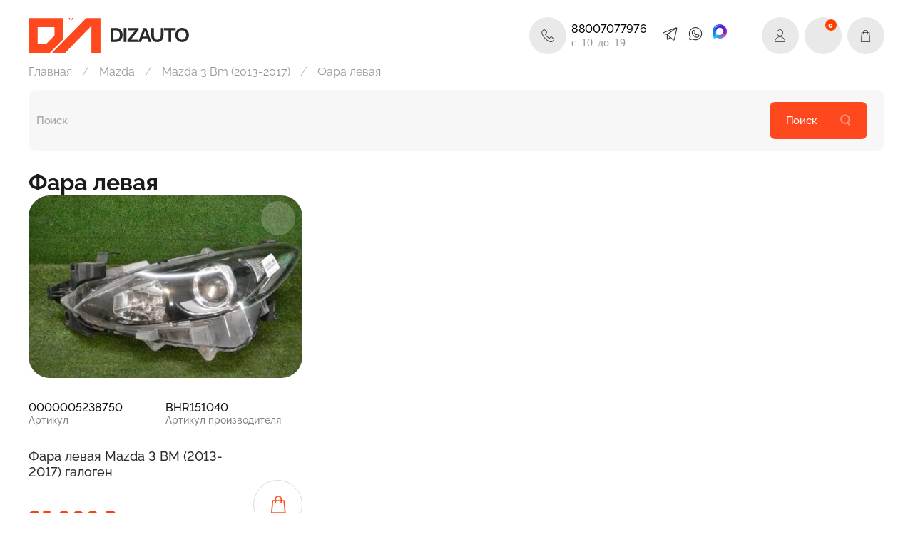

--- FILE ---
content_type: text/html; charset=utf-8
request_url: https://dizauto.ru/collection/fara-levaya-367528
body_size: 176562
content:
<!DOCTYPE html>
<html style="--color-btn-bg:#FF481E;
--color-btn-bg-is-dark:true;
--bg:#FFFFFF;
--bg-is-dark:false;

--color-text: var(--color-text-dark);
--color-text-minor-shade: var(--color-text-dark-minor-shade);
--color-text-major-shade: var(--color-text-dark-major-shade);
--color-text-half-shade: var(--color-text-dark-half-shade);

--color-notice-warning-is-dark:false;
--color-notice-success-is-dark:false;
--color-notice-error-is-dark:false;
--color-notice-info-is-dark:false;
--color-form-controls-bg:var(--bg);
--color-form-controls-bg-disabled:var(--bg-minor-shade);
--color-form-controls-border-color:var(--bg-half-shade);
--color-form-controls-color:var(--color-text);
--is-editor:false;

">
  <head><link media='print' onload='this.media="all"' rel='stylesheet' type='text/css' href='/served_assets/public/jquery.modal-0c2631717f4ce8fa97b5d04757d294c2bf695df1d558678306d782f4bf7b4773.css'><meta data-config="{&quot;collection_products_count&quot;:1}" name="page-config" content="" /><meta data-config="{&quot;money_with_currency_format&quot;:{&quot;delimiter&quot;:&quot; &quot;,&quot;separator&quot;:&quot;.&quot;,&quot;format&quot;:&quot;%n %u&quot;,&quot;unit&quot;:&quot;₽&quot;,&quot;show_price_without_cents&quot;:1},&quot;currency_code&quot;:&quot;RUR&quot;,&quot;currency_iso_code&quot;:&quot;RUB&quot;,&quot;default_currency&quot;:{&quot;title&quot;:&quot;Российский рубль&quot;,&quot;code&quot;:&quot;RUR&quot;,&quot;rate&quot;:1.0,&quot;format_string&quot;:&quot;%n %u&quot;,&quot;unit&quot;:&quot;₽&quot;,&quot;price_separator&quot;:&quot;&quot;,&quot;is_default&quot;:true,&quot;price_delimiter&quot;:&quot;&quot;,&quot;show_price_with_delimiter&quot;:true,&quot;show_price_without_cents&quot;:true},&quot;facebook&quot;:{&quot;pixelActive&quot;:false,&quot;currency_code&quot;:&quot;RUB&quot;,&quot;use_variants&quot;:true},&quot;vk&quot;:{&quot;pixel_active&quot;:null,&quot;price_list_id&quot;:null},&quot;new_ya_metrika&quot;:true,&quot;ecommerce_data_container&quot;:&quot;dataLayer&quot;,&quot;common_js_version&quot;:null,&quot;vue_ui_version&quot;:null,&quot;feedback_captcha_enabled&quot;:true,&quot;account_id&quot;:450205,&quot;hide_items_out_of_stock&quot;:true,&quot;forbid_order_over_existing&quot;:true,&quot;minimum_items_price&quot;:null,&quot;enable_comparison&quot;:true,&quot;locale&quot;:&quot;ru&quot;,&quot;client_group&quot;:null,&quot;consent_to_personal_data&quot;:{&quot;active&quot;:true,&quot;obligatory&quot;:true,&quot;description&quot;:&quot;\u003cp\u003eНастоящим подтверждаю, что я ознакомлен и согласен с условиями \u003ca href=\&quot;/page/oferta\&quot; target=\&quot;blank\&quot;\u003eоферты и политики конфиденциальности\u003c/a\u003e.\u003c/p\u003e&quot;},&quot;recaptcha_key&quot;:&quot;6LfXhUEmAAAAAOGNQm5_a2Ach-HWlFKD3Sq7vfFj&quot;,&quot;recaptcha_key_v3&quot;:&quot;6LcZi0EmAAAAAPNov8uGBKSHCvBArp9oO15qAhXa&quot;,&quot;yandex_captcha_key&quot;:&quot;ysc1_ec1ApqrRlTZTXotpTnO8PmXe2ISPHxsd9MO3y0rye822b9d2&quot;,&quot;checkout_float_order_content_block&quot;:false,&quot;available_products_characteristics_ids&quot;:null,&quot;sber_id_app_id&quot;:&quot;5b5a3c11-72e5-4871-8649-4cdbab3ba9a4&quot;,&quot;theme_generation&quot;:4,&quot;quick_checkout_captcha_enabled&quot;:false,&quot;max_order_lines_count&quot;:500,&quot;sber_bnpl_min_amount&quot;:1000,&quot;sber_bnpl_max_amount&quot;:150000,&quot;counter_settings&quot;:{&quot;data_layer_name&quot;:&quot;dataLayer&quot;,&quot;new_counters_setup&quot;:true,&quot;add_to_cart_event&quot;:true,&quot;remove_from_cart_event&quot;:true,&quot;add_to_wishlist_event&quot;:true,&quot;purchase_event&quot;:true},&quot;site_setting&quot;:{&quot;show_cart_button&quot;:true,&quot;show_service_button&quot;:false,&quot;show_marketplace_button&quot;:false,&quot;show_quick_checkout_button&quot;:true},&quot;warehouses&quot;:[{&quot;id&quot;:276,&quot;title&quot;:&quot;Склад&quot;,&quot;array_index&quot;:0}],&quot;captcha_type&quot;:&quot;google&quot;,&quot;human_readable_urls&quot;:false}" name="shop-config" content="" /><meta name='js-evnvironment' content='production' /><meta name='default-locale' content='ru' /><meta name='insales-redefined-api-methods' content="[]" /><script>dataLayer= []; dataLayer.push({
        event: 'view_item_list',
        ecommerce: {
          items: [{"item_name":"Фара левая Mazda 3 BM (2013-2017) галоген","item_id":"328422112","item_price":"25000.00","items_list_id":"14360416","index":1}]
         }
      });</script>
<!--InsalesCounter -->
<script type="text/javascript">
(function() {
  if (typeof window.__insalesCounterId !== 'undefined') {
    return;
  }

  try {
    Object.defineProperty(window, '__insalesCounterId', {
      value: 450205,
      writable: true,
      configurable: true
    });
  } catch (e) {
    console.error('InsalesCounter: Failed to define property, using fallback:', e);
    window.__insalesCounterId = 450205;
  }

  if (typeof window.__insalesCounterId === 'undefined') {
    console.error('InsalesCounter: Failed to set counter ID');
    return;
  }

  let script = document.createElement('script');
  script.async = true;
  script.src = '/javascripts/insales_counter.js?7';
  let firstScript = document.getElementsByTagName('script')[0];
  firstScript.parentNode.insertBefore(script, firstScript);
})();
</script>
<!-- /InsalesCounter -->
      <!-- Google Tag Manager -->
      <script>(function(w,d,s,l,i){w[l]=w[l]||[];w[l].push({'gtm.start':
      new Date().getTime(),event:'gtm.js'});var f=d.getElementsByTagName(s)[0],
      j=d.createElement(s),dl=l!='dataLayer'?'&l='+l:'';j.async=true;j.src=
      'https://www.googletagmanager.com/gtm.js?id='+i+dl;f.parentNode.insertBefore(j,f);
      })(window,document,'script','dataLayer','GTM-TKQMWGZ');
      </script>
      <!-- End Google Tag Manager -->
<script type="text/javascript">
(function() {
    var scr = document.createElement('script');
    scr.setAttribute("type","text/javascript");
    scr.setAttribute("src", 'https://s3.twcstorage.ru/ae4cd7ee-b62e0601-19d6-483e-bbf1-416b386e5c23/scripts/webform.js?id=17');
    document.getElementsByTagName("head")[0].appendChild(scr);
})();
</script>
<script type="text/javascript">
(function(){
  var scr=document.createElement('script');
  scr.setAttribute('type','text/javascript');
  scr.setAttribute('src','https://s3.twcstorage.ru/ae4cd7ee-b62e0601-19d6-483e-bbf1-416b386e5c23/scripts/list.js?id=17');
  document.getElementsByTagName('head')[0].appendChild(scr);
})();
</script>
    <!-- meta -->
<meta charset="UTF-8" />


<title>
	
        
          
          Фара левая для  Mazda 3 Bm (2013-2017) - купить оригинальную или бу Фара левая по выгодной цене в интернет-магазине DizAuto.ru
        
    
  
</title>
<meta name="keywords" content="Фара левая">




    
    
      
      <meta name="description" content="Купить  для  Mazda 3 Bm (2013-2017), оригинальный  на  Mazda 3 Bm (2013-2017) по низкой цене, гарантия качества и доставка по всей России.">
    
  


<meta data-config="{&quot;static-versioned&quot;: &quot;1.38&quot;}" name="theme-meta-data" content="">
<meta name="robots" content="index,follow" />
<meta http-equiv="X-UA-Compatible" content="IE=edge,chrome=1" />
<meta name="viewport" content="width=device-width, initial-scale=1.0" />
<meta name="SKYPE_TOOLBAR" content="SKYPE_TOOLBAR_PARSER_COMPATIBLE" />
<meta name="format-detection" content="telephone=no">
<meta name="yandex-verification" content="aad40dfab84bd96f" />
<!-- canonical url--><link rel="canonical" href="https://dizauto.ru/collection/fara-levaya-367528"/>

<!-- rss feed-->


    <link rel="canonical" href="https://dizauto.ru/collection/fara-levaya-367528" />
    <meta property="og:title" content="Фара левая" />
    <meta property="og:type" content="website" />
    <meta property="og:url" content="https://dizauto.ru/collection/fara-levaya-367528" />
	<meta property="og:description" content="" />
  <!-- icons--><link rel="icon" type="image/png" sizes="16x16" href="https://static.insales-cdn.com/files/1/6643/38148595/original/Аватарка__2_.png" />
<style media="screen">
  @supports (content-visibility: hidden) {
    body:not(.settings_loaded) {
      content-visibility: hidden;
    }
  }
  @supports not (content-visibility: hidden) {
    body:not(.settings_loaded) {
      visibility: hidden;
    }
  }
</style>


<meta name="google-site-verification" content="6uwOLPqZq5LdnAt9ga1ybi1yq7LlMoNR7c9oYayBMEY" />

<meta name="google-site-verification" content="8R6PhJ0pTOYDZ_o7DZ_c4gIYUPiEuE6h9xuCkst6D6E" />
<meta name="facebook-domain-verification" content="6c27t9n6268q1bn42c26qgio9cm0p0" />

<script src="https://static.insales-cdn.com/assets/common-js/common.v2.25.0.js" ></script>
<script src="https://cdnjs.cloudflare.com/ajax/libs/jquery/3.5.1/jquery.min.js" integrity="sha512-bLT0Qm9VnAYZDflyKcBaQ2gg0hSYNQrJ8RilYldYQ1FxQYoCLtUjuuRuZo+fjqhx/qtq/1itJ0C2ejDxltZVFg==" crossorigin="anonymous" referrerpolicy="no-referrer" ></script>

<script src="https://static.insales-cdn.com/assets/static-versioned/4.81/static/libs/splide/2.4.21/js/splide.min.js" ></script>
<link href="https://static.insales-cdn.com/assets/static-versioned/4.81/static/libs/splide/2.4.21/css/splide.min.css" rel="stylesheet" type="text/css">
<script src="https://cdnjs.cloudflare.com/ajax/libs/noUiSlider/15.8.1/nouislider.min.js" integrity="sha512-g/feAizmeiVKSwvfW0Xk3ZHZqv5Zs8PEXEBKzL15pM0SevEvoX8eJ4yFWbqakvRj7vtw1Q97bLzEpG2IVWX0Mg==" crossorigin="anonymous" referrerpolicy="no-referrer"></script>
<link rel="stylesheet" href="https://cdnjs.cloudflare.com/ajax/libs/noUiSlider/15.8.1/nouislider.css" integrity="sha512-MKxcSu/LDtbIYHBNAWUQwfB3iVoG9xeMCm32QV5hZ/9lFaQZJVaXfz9aFa0IZExWzCpm7OWvp9zq9gVip/nLMg==" crossorigin="anonymous" referrerpolicy="no-referrer" />
<script src="https://cdnjs.cloudflare.com/ajax/libs/Swiper/11.0.5/swiper-bundle.min.js" integrity="sha512-Ysw1DcK1P+uYLqprEAzNQJP+J4hTx4t/3X2nbVwszao8wD+9afLjBQYjz7Uk4ADP+Er++mJoScI42ueGtQOzEA==" crossorigin="anonymous" referrerpolicy="no-referrer"></script>
<link rel="stylesheet" href="https://cdnjs.cloudflare.com/ajax/libs/Swiper/11.0.5/swiper-bundle.css" integrity="sha512-pmAAV1X4Nh5jA9m+jcvwJXFQvCBi3T17aZ1KWkqXr7g/O2YMvO8rfaa5ETWDuBvRq6fbDjlw4jHL44jNTScaKg==" crossorigin="anonymous" referrerpolicy="no-referrer" />
  </head>
  <body data-multi-lang="false" data-theme-template="collection" data-sidebar-type="sticky" data-sidebar-position="left">
    <div class="preloader">
      <div class="lds-ellipsis"><div></div><div></div><div></div><div></div></div>
    </div>
    <noscript>
<div class="njs-alert-overlay">
  <div class="njs-alert-wrapper">
    <div class="njs-alert">
      <p></p>
    </div>
  </div>
</div>
</noscript>

    <div class="page_layout page_layout-clear page_layout_section_top">
      <header>
      
        <div
  class="layout widget-type_widget_v4_header_4_3feddb125660df9d0c4dab775f705252"
  style="--logo-img:'https://static.insales-cdn.com/files/1/3784/32689864/original/ban_white_diz.svg'; --logo-max-width:615px; --second-logo-img:'https://static.insales-cdn.com/files/1/3785/32689865/original/ban_black_diz.svg'; --third-logo-img:'https://static.insales-cdn.com/files/1/4584/31896040/original/Group_18302.svg'; --live-search:false; --hide-icon-title:true; --hide-search:true; --hide-language:true; --hide-personal:false; --hide-compare:true; --hide-favorite:false; --hide-menu-photo:true; --hide-counts:true; --bage-bg:#ff4100; --bage-bg-is-dark:true; --bage-bg-minor-shade:#ff531a; --bage-bg-minor-shade-is-dark:true; --bage-bg-major-shade:#ff6633; --bage-bg-major-shade-is-dark:true; --bage-bg-half-shade:#ff9f80; --bage-bg-half-shade-is-light:true; --header-wide-bg:true; --menu-grid-list-min-width:220px; --menu-grid-list-row-gap:4vw; --menu-grid-list-column-gap:5.5vw; --subcollections-items-limit:10; --img-border-radius:0px; --menu-img-ratio:1; --menu-img-fit:cover; --header-top-pt:0rem; --header-top-pb:0rem; --header-main-pt:1.5rem; --header-main-pb:0rem; --layout-content-max-width:1312px; --header-wide-content:false; --hide-desktop:false; --hide-mobile:false;"
  data-widget-drop-item-id="57408937"
  
  >
  <div class="layout__content">
    










<div class="header header_no-languages">
  <div class="header__content">
    <div class="header-part-top">
      <div class="header-part-top__inner">
        <div class="header__area-menu">
          <ul class="header__menu js-cut-list" data-navigation data-menu-handle="main-menu">
            
              <li class="header__menu-item" data-navigation-item data-menu-item-id="4233195">
                <div class="header__menu-controls">
                  <a href="/" class="header__menu-link" data-navigation-link="/">
                    Главная
                  </a>
                </div>
              </li>
            
              <li class="header__menu-item" data-navigation-item data-menu-item-id="8855687">
                <div class="header__menu-controls">
                  <a href="/collection/all" class="header__menu-link" data-navigation-link="/collection/all">
                    Каталог
                  </a>
                </div>
              </li>
            
              <li class="header__menu-item" data-navigation-item data-menu-item-id="4233197">
                <div class="header__menu-controls">
                  <a href="/page/payment" class="header__menu-link" data-navigation-link="/page/payment">
                    Оплата и гарантия
                  </a>
                </div>
              </li>
            
              <li class="header__menu-item" data-navigation-item data-menu-item-id="4233196">
                <div class="header__menu-controls">
                  <a href="/page/delivery" class="header__menu-link" data-navigation-link="/page/delivery">
                    Доставка
                  </a>
                </div>
              </li>
            
              <li class="header__menu-item" data-navigation-item data-menu-item-id="4233200">
                <div class="header__menu-controls">
                  <a href="/page/about-us" class="header__menu-link" data-navigation-link="/page/about-us">
                    О компании
                  </a>
                </div>
              </li>
            
              <li class="header__menu-item" data-navigation-item data-menu-item-id="4233199">
                <div class="header__menu-controls">
                  <a href="/page/contacts" class="header__menu-link" data-navigation-link="/page/contacts">
                    Контакты
                  </a>
                </div>
              </li>
            
              <li class="header__menu-item" data-navigation-item data-menu-item-id="27195959">
                <div class="header__menu-controls">
                  <a href="/favorites" class="header__menu-link" data-navigation-link="/favorites">
                    Избранное
                  </a>
                </div>
              </li>
            
          </ul>
        </div>

        <div class="header__area-contacts">
          
  
    <div class="header__phone">
      <a class="header__phone-value" href="tel:+78007077976">
        <span class="icon icon-phone"></span>
        +78007077976
      </a>
    </div>
  
  
    <div class="header__phone _phone-2">
      <a class="header__phone-value" href="tel:+74994447976">
        <span class="icon icon-phone"></span>
        +74994447976
      </a>
    </div>
  

        </div>

        
  

      </div>
    </div>


    <div class="header-part-main">
      <div class="header-part-main__inner">
        <div class="header__area-logo  none-index">
          
  
    
      <a href=" / " class="header__logo none-index-page-logo-img">
        <img src="https://static.insales-cdn.com/files/1/4584/31896040/original/Group_18302.svg" alt="DizAuto.ru" title="DizAuto.ru" style='max-width:101px;'/>
        <img src="https://static.insales-cdn.com/files/1/3785/32689865/original/ban_black_diz.svg" alt="DizAuto.ru" title="DizAuto.ru" style='max-width:110px;margin-left: 10px;'/>
      </a>
    
  

        </div>
      <div class="header__area-new-content  none-index">
        
        <div class="header__area-soc">
        <div class="social-items">
          
            
          
            
              
              
              <a
                href="https://t.me/DizautoBot"
                target="_blank"
                class="messenger_link social-img-item telegram">
                  <span class="icon-link icon-telegram">
                    
                  </span>
              </a>
            
          
            
              
              
              <a
                href="https://wa.me/79260107001"
                target="_blank"
                class="messenger_link social-img-item whatsapp">
                  <span class="icon-link icon-whatsapp">
                    
                  </span>
              </a>
            
          
            
              
              
              <a
                href="https://max.ru/id7721534940_bot"
                target="_blank"
                class="messenger_link social-img-item viber">
                  <span class="icon-link viber">
                    
                    <svg xmlns="http://www.w3.org/2000/svg" version="1.1" xmlns:xlink="http://www.w3.org/1999/xlink" width="266" height="266" viewBox="0 0 266 266"><image width="266" height="266" xlink:href="[data-uri]"></image><style>@media (prefers-color-scheme: light) { :root { filter: none; } }
@media (prefers-color-scheme: dark) { :root { filter: none; } }
</style></svg>
                    
                  </span>
              </a>
            
          
        
          

          
        </div>
        </div>

        <div class="header__area-search">
          
            <div class="header__phone1">
              <a class="header__control-btn" href="tel:+78007077976">
              <span class="icon icon-phone"></span>
              <span class="icon-phone-text">88007077976<br>
              <span class="icon-phone-work-time">c 10 до 19</span>
              </span>
              </a>
            </div>
          
          
  <div class="header__search">
    <form action="/search" method="get" class="header__search-form">
      <input type="text" autocomplete="off" class="form-control form-control_size-l header__search-field" name="q" value="" placeholder="Поиск" />
      <button type="submit" class="button button_size-l header__search-btn">
        <span class="icon icon-search"></span>
      </button>
      <input type="hidden" name="lang" value="ru">
      <div class="header__search__results" data-search-result></div>
    </form>
  </div>

        </div>

        <div class="header__area-controls">
          
            <a href="/client_account/orders" class="header__control-btn header__cabinet">
              <span class="icon icon-user"></span>
              <span class="header__control-text">Профиль</span>
            </a>
          

          
            
          

          
            <a href="/favorites" class="header__control-btn header__favorite">
              <span class="icon icon-favorites">
                <span class="header__control-bage favorites-empty" data-ui-favorites-counter>0</span>
              </span>
              <span class="header__control-text">Избранное</span>
            </a>
          

          <a href="/cart_items" class="header__control-btn header__cart">
            <span class="icon icon-cart">
              <span class="header__control-bage cart-empty" data-cart-positions-count></span>
            </span>
            <span class="header__control-text">Корзина</span>
          </a>
        </div>
        <div class="header__area-second-logo">
  
    
    
    
  
</div>

        <div class="header__area-logo-message">Надежные запчасти для вашего авто по выгодной стоимости</div>


      </div>

        

        

        <div class="header__collections">
          <button type="button" class="button header__collections-hide-btn js-hide-header-collections">
            <span class="icon icon-times"></span>
          </button>

          <div class="header__collections-content">
            <div class="header__collections-content-top">
<ul class="header__mobile-menu" data-navigation data-menu-handle="main-menu">
  
  <li class="header__mobile-menu-item" data-navigation-item data-menu-item-id="4233195">
  <div class="header__mobile-menu-controls">
  <a href="/" class="header__mobile-menu-link" data-navigation-link="/">
  Главная
  </a>
  </div>
  </li>
  
  <li class="header__mobile-menu-item" data-navigation-item data-menu-item-id="8855687">
  <div class="header__mobile-menu-controls">
  <a href="/collection/all" class="header__mobile-menu-link" data-navigation-link="/collection/all">
  Каталог
  </a>
  </div>
  </li>
  
  <li class="header__mobile-menu-item" data-navigation-item data-menu-item-id="4233197">
  <div class="header__mobile-menu-controls">
  <a href="/page/payment" class="header__mobile-menu-link" data-navigation-link="/page/payment">
  Оплата и гарантия
  </a>
  </div>
  </li>
  
  <li class="header__mobile-menu-item" data-navigation-item data-menu-item-id="4233196">
  <div class="header__mobile-menu-controls">
  <a href="/page/delivery" class="header__mobile-menu-link" data-navigation-link="/page/delivery">
  Доставка
  </a>
  </div>
  </li>
  
  <li class="header__mobile-menu-item" data-navigation-item data-menu-item-id="4233200">
  <div class="header__mobile-menu-controls">
  <a href="/page/about-us" class="header__mobile-menu-link" data-navigation-link="/page/about-us">
  О компании
  </a>
  </div>
  </li>
  
  <li class="header__mobile-menu-item" data-navigation-item data-menu-item-id="4233199">
  <div class="header__mobile-menu-controls">
  <a href="/page/contacts" class="header__mobile-menu-link" data-navigation-link="/page/contacts">
  Контакты
  </a>
  </div>
  </li>
  
  <li class="header__mobile-menu-item" data-navigation-item data-menu-item-id="27195959">
  <div class="header__mobile-menu-controls">
  <a href="/favorites" class="header__mobile-menu-link" data-navigation-link="/favorites">
  Избранное
  </a>
  </div>
  </li>
  
</ul>
              
            </div>
            <div class="header__collections-content-bottom">
              
  


                
              <div class="header__other">
                <div class="other-phones">
                  
  
    <div class="header__phone">
      <a class="header__phone-value" href="tel:+78007077976">
        <span class="icon icon-phone"></span>
        +78007077976
      </a>
    </div>
  
  
    <div class="header__phone _phone-2">
      <a class="header__phone-value" href="tel:+74994447976">
        <span class="icon icon-phone"></span>
        +74994447976
      </a>
    </div>
  

                </div>
              </div>
            </div>
          </div>
        </div>


      </div>
    </div>
  </div>

  <div class="header-mobile-panel">
    <div class="header-mobile-panel__content">
      <div class="header-mobile-panel__top">
        <button type="button" class="button button_size-m header-mobile-panel__show-menu-btn js-show-header-collections">
<span class="icon-svg">
<svg xmlns="http://www.w3.org/2000/svg" width="14" height="14" viewBox="0 0 14 14" fill="none">
  <path d="M0 3H14M0 7.23529H10.08M0 11H6.16" stroke="#E9E9E9"/>
</svg>
</span>
          
        </button>
        <div class="header-mobile-panel__personal">
          <a href="/client_account/orders" class="header__control-btn header__cabinet">
            <span class="icon icon-user"></span>
            <span class="header__control-text">Профиль</span>
          </a>
          
            
          
        </div>

        <div class="header-mobile-panel__logo">
          
  
    
      <a href=" / " class="header__logo none-index-page-logo-img">
        <img src="https://static.insales-cdn.com/files/1/4584/31896040/original/Group_18302.svg" alt="DizAuto.ru" title="DizAuto.ru" style='max-width:101px;'/>
        <img src="https://static.insales-cdn.com/files/1/3785/32689865/original/ban_black_diz.svg" alt="DizAuto.ru" title="DizAuto.ru" style='max-width:110px;margin-left: 10px;'/>
      </a>
    
  

        </div>

        <div class="header-mobile-panel__controls">
          <a href="/client_account/orders" class="header__control-btn header__cabinet">
            <span class="icon icon-user"></span>
            <span class="header__control-text">Профиль</span>
          </a>
          
            <a href="/favorites" class="header__control-btn header__favorite">
              <span class="icon icon-favorites">
                <span class="header__control-bage favorites-empty" data-ui-favorites-counter>0</span>
              </span>
              <span class="header__control-text">Избранное</span>
            </a>
          
          <a href="/cart_items" class="header__control-btn header__mobile-cart">
            <span class="icon icon-cart">
              <span class="header__control-bage cart-empty" data-cart-positions-count></span>
            </span>
          </a>
        </div>
      </div>
      <div class="header-mobile-panel__bottom">
        <button type="button" class="button button_size-m header-mobile-panel__show-menu-btn js-show-header-collections">
          <span class="icon icon-bars _show"></span>
          <span class="icon icon-times _hide"></span>
        </button>
        
  <div class="header__search">
    <form action="/search" method="get" class="header__search-form">
      <input type="text" autocomplete="off" class="form-control form-control_size-l header__search-field" name="q" value="" placeholder="Поиск" />
      <button type="submit" class="button button_size-l header__search-btn">
        <span class="icon icon-search"></span>
      </button>
      <input type="hidden" name="lang" value="ru">
      <div class="header__search__results" data-search-result></div>
    </form>
  </div>

      </div>
    </div>
  </div>
</div>

<div class="header__collections-overlay"></div>



  </div>
</div>

      
      </header>

      
      <section class="page_section_top">
        
          <div
  class="layout widget-type_system_widget_v4_breadcrumbs_1"
  style="--delemeter:1; --align:start; --layout-wide-bg:false; --layout-pt:1vw; --layout-pb:1vw; --layout-content-max-width:1312px; --layout-wide-content:false; --layout-edge:false; --hide-desktop:false; --hide-mobile:false;"
  data-widget-drop-item-id="57408874"
  
  >
  <div class="layout__content">
    

<div class="breadcrumb-wrapper delemeter_1">
  <ul class="breadcrumb">
    <li class="breadcrumb-item home">
      <a class="breadcrumb-link" title="Главная" href="/">Главная</a>
    </li>
    
      
        
          
        
          
            
              <li class="breadcrumb-item" data-breadcrumbs="2">
                <a class="breadcrumb-link" title="Mazda" href="/collection/mazda">Mazda</a>
              </li>
              
                <li class="breadcrumb-item button-breadcrumb">
                  <button class="bttn-hidden-breadcrumbs hidden-breadcrumbs js-hidden-bread">
                    ...
                  </button>
                </li>
              
            
          
        
          
            
              <li class="breadcrumb-item" data-breadcrumbs="3">
                <a class="breadcrumb-link" title="Mazda 3 Bm (2013-2017)" href="/collection/mazda-3-bm-2013-2017">Mazda 3 Bm (2013-2017)</a>
              </li>
              
            
          
        
          
            
              
                <li class="breadcrumb-item">
                  <span class="breadcrumb-page">Фара левая</span>
                </li>
              
            
          
        
      
    
  </ul>
</div>




  </div>
</div>

        
          <div
  class="layout widget-type_widget_v4_heading_1_e9b10f079bb5ed9a2cc7090d4d391305"
  style="--layout-wide-bg:true; --layout-pt:0vw; --layout-pb:0vw; --layout-content-max-width:1312px; --layout-wide-content:false; --layout-edge:false; --hide-desktop:false; --hide-mobile:false;"
  data-widget-drop-item-id="57408875"
  
  >
  <div class="layout__content">
    
<div class="custom__search">
  <form action="/search" method="get" class="custom__search-form">
    <input type="text" autocomplete="off"  class="form-control form-control_size-l custom__search-field" name="q" value="" placeholder="Поиск" />
    <input type="hidden" name="lang" value="ru">
    <div class="custom__search__results" data-search-result></div>
  </form>
  <button type="button" class="button button-xl custom__search-btn js-start-search">
    <span class="button-text">Поиск</span>
    <span class="icon icon-search-svg">
      <svg xmlns="http://www.w3.org/2000/svg" width="16" height="16" viewBox="0 0 16 16" fill="none">
  <g opacity="0.4" clip-path="url(#clip0_3_404)">
    <circle cx="7.81572" cy="7.14905" r="5.81572" stroke="white" stroke-width="2"/>
    <path d="M11.4502 12.2378L13.351 14.6667" stroke="white" stroke-width="2" stroke-linecap="round"/>
  </g>
  <defs>
    <clipPath id="clip0_3_404">
      <rect width="16" height="16" fill="white"/>
    </clipPath>
  </defs>
</svg>
    </span>
  </button>
</div>



  </div>
</div>

        
          <div
  class="layout widget-type_widget_v4_zagolovok"
  style="--layout-wide-bg:true; --layout-pt:2vw; --layout-pb:0vw; --layout-content-max-width:1312px; --layout-wide-content:false; --layout-edge:false; --hide-desktop:false; --hide-mobile:false;"
  data-widget-drop-item-id="57408876"
  
  >
  <div class="layout__content">
    <h1 class="page-headding-custom">
  
  
    Фара левая
  
  
</h1>

  </div>
</div>

        
          
        
      </section>
      

      <main>
        





  
    <div
  class="layout widget-type_widget_v4_tovari"
  style="--hide-description:true; --sticker-font-size:0.7rem; --hide-variants-title:true; --product-hide-short-description:true; --product-hide-compare:true; --catalog-grid-list-min-width:210px; --border-radius:15px; --img-ratio:1; --img-fit:contain; --product-desc-limit:10; --hide-mobile-modal-variants:false; --product-info-align:left; --preview-background:#FFFFFF; --preview-background-is-light:true; --preview-background-minor-shade:#f7f7f7; --preview-background-minor-shade-is-light:true; --preview-background-major-shade:#ededed; --preview-background-major-shade-is-light:true; --preview-background-half-shade:#808080; --preview-background-half-shade-is-dark:true; --preview-discount-bg:#FFE316; --preview-discount-bg-is-light:true; --preview-discount-bg-minor-shade:#ffe30c; --preview-discount-bg-minor-shade-is-light:true; --preview-discount-bg-major-shade:#ffe101; --preview-discount-bg-major-shade-is-light:true; --preview-discount-bg-half-shade:#8a7a00; --preview-discount-bg-half-shade-is-dark:true; --preview-btn-bg:#06C92D; --preview-btn-bg-is-dark:true; --preview-btn-bg-minor-shade:#07e834; --preview-btn-bg-minor-shade-is-dark:true; --preview-btn-bg-major-shade:#16f843; --preview-btn-bg-major-shade-is-dark:true; --preview-btn-bg-half-shade:#6dfa89; --preview-btn-bg-half-shade-is-light:true; --switch-img-on-hover:false; --product-info-accent:price; --show-selected-variant-photos:false; --display-property-color:option-preview; --layout-wide-bg:true; --catalog-grid-list-row-gap:2rem; --catalog-grid-list-column-gap:2rem; --layout-pt:0vw; --layout-pb:3vw; --layout-content-max-width:1312px; --layout-wide-content:false; --layout-edge:false; --hide-desktop:false; --hide-mobile:false; --modal-overlay-bg:#005cb8; --modal-overlay-bg-is-dark:true; --modal-overlay-bg-minor-shade:#006cd8; --modal-overlay-bg-minor-shade-is-dark:true; --modal-overlay-bg-major-shade:#007cf9; --modal-overlay-bg-major-shade-is-dark:true; --modal-overlay-bg-half-shade:#5cadff; --modal-overlay-bg-half-shade-is-dark:true; --catalog-grid-list-min-width-mobile:130px; --catalog-grid-list-row-gap-mobile:1rem; --catalog-grid-list-column-gap-mobile:1rem; --border-radius-m:10px;"
  data-widget-drop-item-id="57408871"
  
  >
  <div class="layout__content">
    

<noindex>
  <div class="bnpl-modal modal micromodal-slide" id="modal-1" aria-hidden="true">
    <div class="modal__overlay" tabindex="-1" data-micromodal-close>
      <div class="modal__container" role="dialog" aria-modal="true" aria-labelledby="modal-1-title">
        <div class="modal__header">
          <div class="modal__header-logo" id="modal-2-title">
            <svg width="280" height="42" viewBox="0 0 280 42" fill="none" xmlns="http://www.w3.org/2000/svg">
              <g clip-path="url(#clip0_1909_108605)">
                <path
                  d="M72.2796 13.5252H60.5062V31.6613H56.5607V9.95996H76.225V31.6613H72.2796V13.5252ZM91.5552 19.3536H86.4419L86.3472 21.3067C86.242 23.7248 86.021 25.6365 85.6844 27.042C85.3687 28.4474 84.9688 29.5118 84.485 30.2352C84.0009 30.9378 83.4644 31.3822 82.8752 31.5683C82.2859 31.7543 81.6862 31.8473 81.0761 31.8473C80.7814 31.8473 80.4867 31.8267 80.1923 31.7853C79.9186 31.7647 79.6976 31.7337 79.5294 31.6923V27.941C79.782 28.0237 80.0555 28.065 80.3501 28.065C80.6868 28.065 81.0024 28.003 81.297 27.879C81.6127 27.7344 81.8861 27.3831 82.1177 26.825C82.349 26.267 82.5385 25.4196 82.6858 24.2828C82.854 23.1461 82.9699 21.565 83.033 19.5396L83.1593 16.1604H95.2167V31.6613H91.5552V19.3536ZM100.109 17.2454C100.635 16.8527 101.361 16.522 102.287 16.2533C103.234 15.9846 104.391 15.8503 105.759 15.8503C108.074 15.8503 109.799 16.274 110.936 17.1214C112.072 17.9688 112.64 19.4052 112.64 21.4307V31.6613H109.168V28.8711C108.789 29.7806 108.137 30.5142 107.211 31.0722C106.306 31.6303 105.223 31.9093 103.96 31.9093C102.361 31.9093 101.109 31.4959 100.204 30.6692C99.3201 29.8218 98.8782 28.6335 98.8782 27.104C98.8782 26.2154 99.0361 25.4816 99.3517 24.9029C99.6674 24.3242 100.109 23.8694 100.677 23.5388C101.245 23.1874 101.929 22.9394 102.729 22.7948C103.529 22.6501 104.413 22.5777 105.38 22.5777H108.947V21.8957C108.947 20.8002 108.674 20.0459 108.127 19.6325C107.6 19.2192 106.811 19.0125 105.759 19.0125C104.307 19.0125 103.139 19.2709 102.256 19.7876C101.372 20.2836 100.656 20.9449 100.109 21.7717V17.2454ZM105.128 28.6541C105.759 28.6541 106.296 28.5817 106.738 28.4371C107.2 28.2717 107.59 28.0754 107.906 27.8481C108.221 27.6 108.463 27.3315 108.632 27.042C108.8 26.7526 108.905 26.4736 108.947 26.205V24.9339H105.822C104.728 24.9339 103.918 25.0579 103.392 25.306C102.866 25.5539 102.603 26.0293 102.603 26.732C102.603 27.3315 102.813 27.8067 103.234 28.1581C103.676 28.4887 104.307 28.6541 105.128 28.6541ZM120.498 19.3536H115.447V16.1604H129.272V19.3536H124.159V31.6613H120.498V19.3536ZM132.343 16.1604H136.004V26.67L143.58 16.1604H147.083V31.6613H143.422V21.0276L135.847 31.6613H132.343V16.1604ZM167.29 26.205C166.743 26.515 166.112 26.7424 165.396 26.887C164.68 27.0316 163.955 27.104 163.218 27.104C161.325 27.104 159.84 26.67 158.768 25.8019C157.695 24.9339 157.158 23.5698 157.158 21.7097V16.1604H160.851V21.1516C160.851 22.0817 161.103 22.7741 161.608 23.2287C162.134 23.6628 162.892 23.8798 163.881 23.8798C165.185 23.8798 166.322 23.6421 167.29 23.1667V16.1604H170.983V31.6613H167.29V26.205ZM175.828 17.2454C176.355 16.8527 177.081 16.522 178.007 16.2533C178.953 15.9846 180.111 15.8503 181.479 15.8503C183.793 15.8503 185.518 16.274 186.655 17.1214C187.791 17.9688 188.36 19.4052 188.36 21.4307V31.6613H184.887V28.8711C184.508 29.7806 183.856 30.5142 182.931 31.0722C182.026 31.6303 180.942 31.9093 179.68 31.9093C178.08 31.9093 176.828 31.4959 175.923 30.6692C175.039 29.8218 174.597 28.6335 174.597 27.104C174.597 26.2154 174.756 25.4816 175.072 24.9029C175.387 24.3242 175.828 23.8694 176.396 23.5388C176.965 23.1874 177.649 22.9394 178.449 22.7948C179.248 22.6501 180.132 22.5777 181.1 22.5777H184.667V21.8957C184.667 20.8002 184.393 20.0459 183.846 19.6325C183.32 19.2192 182.53 19.0125 181.479 19.0125C180.026 19.0125 178.859 19.2709 177.975 19.7876C177.091 20.2836 176.376 20.9449 175.828 21.7717V17.2454ZM180.847 28.6541C181.479 28.6541 182.015 28.5817 182.457 28.4371C182.921 28.2717 183.31 28.0754 183.625 27.8481C183.941 27.6 184.182 27.3315 184.351 27.042C184.52 26.7526 184.624 26.4736 184.667 26.205V24.9339H181.542C180.448 24.9339 179.637 25.0579 179.111 25.306C178.586 25.5539 178.323 26.0293 178.323 26.732C178.323 27.3315 178.533 27.8067 178.953 28.1581C179.395 28.4887 180.026 28.6541 180.847 28.6541ZM205.181 30.1112C204.824 30.5452 204.182 30.9689 203.256 31.3822C202.331 31.7957 201.225 32.0023 199.942 32.0023C198.679 32.0023 197.532 31.837 196.501 31.5063C195.47 31.1549 194.586 30.6382 193.85 29.9562C193.113 29.2742 192.545 28.4267 192.145 27.414C191.746 26.4014 191.546 25.2129 191.546 23.8488C191.546 22.5261 191.746 21.3687 192.145 20.3766C192.567 19.3638 193.145 18.5268 193.881 17.8654C194.618 17.1834 195.502 16.6771 196.533 16.3464C197.564 15.995 198.711 15.8193 199.974 15.8193C201.046 15.8399 202.025 15.9846 202.909 16.2533C203.792 16.522 204.497 16.8527 205.024 17.2454V21.7717C204.476 20.9449 203.782 20.2836 202.94 19.7876C202.119 19.2709 201.131 19.0022 199.974 18.9815C198.458 18.9815 197.301 19.3742 196.501 20.1596C195.702 20.9449 195.301 22.123 195.301 23.6938V24.1588C195.301 25.7709 195.712 26.9594 196.533 27.724C197.375 28.4681 198.542 28.8401 200.037 28.8401C201.362 28.8401 202.445 28.6025 203.288 28.127C204.15 27.6517 204.782 27.073 205.181 26.391V30.1112ZM212.493 19.3536H207.443V16.1604H221.267V19.3536H216.154V31.6613H212.493V19.3536ZM233.901 26.5459H230.239L227.052 31.6613H222.98L226.641 26.0499C225.694 25.6779 224.979 25.1302 224.494 24.4068C224.012 23.6628 223.769 22.7844 223.769 21.7717C223.769 19.8289 224.337 18.4131 225.473 17.5245C226.61 16.6151 228.409 16.1604 230.87 16.1604H237.594V31.6613H233.901V26.5459ZM230.966 19.3536C229.724 19.3536 228.83 19.5292 228.283 19.8806C227.736 20.2319 227.462 20.8622 227.462 21.7717C227.483 22.4124 227.714 22.9084 228.156 23.2598C228.598 23.5905 229.304 23.7558 230.271 23.7558H233.901V19.3536H230.966ZM256.075 21.2447L251.53 27.817H250.361L245.785 21.2136V31.6613H242.092V16.1604H245.91L251.056 23.4147L256.043 16.1604H259.768V31.6613H256.075V21.2447ZM264.286 16.1604H267.947V26.67L275.523 16.1604H279.026V31.6613H275.364V21.0276L267.79 31.6613H264.286V16.1604Z"
                  fill="#353F47" />
                <path fill-rule="evenodd" clip-rule="evenodd"
                  d="M19.2779 9.77192C19.2779 15.0044 14.9624 19.246 9.63895 19.246C4.3155 19.246 0 15.0044 0 9.77192C0 4.53953 4.3155 0.297852 9.63895 0.297852C14.9624 0.297852 19.2779 4.53953 19.2779 9.77192ZM19.4361 32.1386C19.4361 37.3709 15.1206 41.6126 9.79708 41.6126C4.47364 41.6126 0.158133 37.3709 0.158133 32.1386C0.158133 26.9062 4.47364 22.6645 9.79708 22.6645C15.1206 22.6645 19.4361 26.9062 19.4361 32.1386ZM32.4101 41.6642C37.7335 41.6642 42.049 37.4225 42.049 32.1901C42.049 26.9578 37.7335 22.716 32.4101 22.716C27.0866 22.716 22.7711 26.9578 22.7711 32.1901C22.7711 37.4225 27.0866 41.6642 32.4101 41.6642Z"
                  fill="url(#paint0_linear_1909_108605)" />
                <path
                  d="M41.8883 9.91352C41.8883 15.1459 37.5727 19.3876 32.2493 19.3876C26.9258 19.3876 22.6104 15.1459 22.6104 9.91352C22.6104 4.68114 26.9258 0.439453 32.2493 0.439453C37.5727 0.439453 41.8883 4.68114 41.8883 9.91352ZM26.3245 9.91352C26.3245 13.1297 28.9771 15.7369 32.2493 15.7369C35.5215 15.7369 38.1741 13.1297 38.1741 9.91352C38.1741 6.6973 35.5215 4.09005 32.2493 4.09005C28.9771 4.09005 26.3245 6.6973 26.3245 9.91352Z"
                  fill="url(#paint1_linear_1909_108605)" />
              </g>
              <defs>
                <linearGradient id="paint0_linear_1909_108605" x1="1.08726e-07" y1="37.2086" x2="41.7368" y2="24.5569"
                  gradientUnits="userSpaceOnUse">
                  <stop stop-color="#F8EC4F" />
                  <stop offset="0.567624" stop-color="#4DE544" />
                  <stop offset="1" stop-color="#49C8FF" />
                </linearGradient>
                <linearGradient id="paint1_linear_1909_108605" x1="37.825" y1="0.439454" x2="26.4397" y2="19.3942"
                  gradientUnits="userSpaceOnUse">
                  <stop stop-color="#CDEFFD" />
                  <stop offset="1" stop-color="#91E5CB" />
                </linearGradient>
                <clipPath id="clip0_1909_108605">
                  <rect width="280" height="42" fill="white" />
                </clipPath>
              </defs>
            </svg>
          </div>
          <button type="button" class="modal__header-close close-btn">
            <span class="icon icon-times" aria-label="Close modal" data-micromodal-close></span>
          </button>
        </div>
        <div class="modal__content" id="modal-2-content">
          <span class="bigtitle">Оплачивайте покупку по частям</span>
          <p>Получайте заказы сразу, а платите за них постепенно.</p>

          <div class="wrapper option-1 option-1-1">
            <div class="c-stepper-desktop">
              <ol class="c-stepper desktop">
                <li class="c-stepper__item">
                  <span class="c-stepper__circle"><svg width="11" height="11" viewBox="0 0 11 11" fill="none"
                      xmlns="http://www.w3.org/2000/svg">
                      <path
                        d="M10.5355 10.2731C10.5355 8.99099 10.283 7.7214 9.79234 6.53686C9.30168 5.35231 8.58252 4.276 7.67591 3.36939C6.76929 2.46278 5.69299 1.74361 4.50844 1.25296C3.32389 0.762303 2.0543 0.509766 0.772161 0.509766V10.2731H10.5355Z"
                        fill="#C8CBD0"></path>
                    </svg>
                  </span>

                </li>
                <li class="c-stepper__item">
                  <span class="c-stepper__circle"><svg width="11" height="21" viewBox="0 0 11 21" fill="none"
                      xmlns="http://www.w3.org/2000/svg">
                      <path
                        d="M0.924015 0.508415C2.20616 0.508415 3.47575 0.760951 4.6603 1.25161C5.84484 1.74226 6.92115 2.46143 7.82776 3.36804C8.73437 4.27465 9.45354 5.35096 9.94419 6.53551C10.4349 7.72005 10.6874 8.98964 10.6874 10.2718C10.6874 11.5539 10.4349 12.8235 9.94419 14.0081C9.45354 15.1926 8.73437 16.2689 7.82776 17.1755C6.92115 18.0821 5.84484 18.8013 4.6603 19.292C3.47575 19.7826 2.20616 20.0352 0.924015 20.0352L0.924016 10.2718L0.924015 0.508415Z"
                        fill="#C8CBD0"></path>
                    </svg>
                  </span>

                </li>
                <li class="c-stepper__item">
                  <span class="c-stepper__circle"><svg width="20" height="21" viewBox="0 0 20 21" fill="none"
                      xmlns="http://www.w3.org/2000/svg">
                      <path
                        d="M10.0759 0.508413C12.0069 0.508413 13.8945 1.08102 15.5001 2.15384C17.1057 3.22665 18.3571 4.75148 19.096 6.5355C19.835 8.31953 20.0284 10.2826 19.6516 12.1765C19.2749 14.0704 18.345 15.8101 16.9796 17.1755C15.6142 18.541 13.8745 19.4708 11.9806 19.8476C10.0867 20.2243 8.12361 20.0309 6.33959 19.292C4.55557 18.553 3.03074 17.3016 1.95792 15.696C0.885111 14.0904 0.3125 12.2028 0.3125 10.2718L10.0759 10.2718L10.0759 0.508413Z"
                        fill="#C8CBD0"></path>
                    </svg>
                  </span>

                </li>
                <li class="c-stepper__item">
                  <span class="c-stepper__circle"><svg width="34" height="33" viewBox="0 0 34 33" fill="none"
                      xmlns="http://www.w3.org/2000/svg">
                      <path
                        d="M17.2278 0C14.0095 0 10.8634 0.954352 8.18746 2.74237C5.5115 4.53039 3.42584 7.07178 2.19423 10.0451C0.962617 13.0185 0.640372 16.2903 1.26824 19.4468C1.89611 22.6034 3.44589 25.5028 5.72161 27.7785C7.99733 30.0542 10.8968 31.604 14.0533 32.2319C17.2098 32.8598 20.4816 32.5375 23.455 31.3059C26.4283 30.0743 28.9697 27.9886 30.7578 25.3127C32.5458 22.6367 33.5001 19.4906 33.5001 16.2723C33.4919 11.9591 31.7748 7.82503 28.7249 4.77518C25.6751 1.72532 21.541 0.00827066 17.2278 0ZM24.9728 13.4246L15.804 22.1866C15.567 22.4096 15.2533 22.5329 14.9278 22.5308C14.7688 22.5331 14.6108 22.5039 14.4631 22.4448C14.3154 22.3857 14.1809 22.298 14.0673 22.1866L9.48287 17.8056C9.35572 17.6947 9.25231 17.5592 9.17886 17.4073C9.1054 17.2553 9.06343 17.0901 9.05546 16.9216C9.04748 16.753 9.07367 16.5846 9.13245 16.4264C9.19123 16.2682 9.28138 16.1236 9.3975 16.0011C9.51361 15.8787 9.65328 15.781 9.80812 15.7139C9.96295 15.6468 10.1298 15.6117 10.2985 15.6107C10.4672 15.6098 10.6344 15.6429 10.79 15.7082C10.9457 15.7735 11.0865 15.8696 11.204 15.9906L14.9278 19.5424L23.2517 11.6096C23.4951 11.3973 23.8111 11.2873 24.1338 11.3025C24.4564 11.3178 24.7606 11.4572 24.9829 11.6915C25.2051 11.9259 25.3282 12.2371 25.3263 12.5601C25.3244 12.8831 25.1978 13.1929 24.9728 13.4246Z"
                        fill="url(#paint0_linear_1809_22759)"></path>
                      <defs>
                        <linearGradient id="paint0_linear_1809_22759" x1="0.955566" y1="29.0391" x2="33.3463"
                          y2="19.3799" gradientUnits="userSpaceOnUse">
                          <stop stop-color="#F8EC4F"></stop>
                          <stop offset="0.567624" stop-color="#4DE544"></stop>
                          <stop offset="1" stop-color="#49C8FF"></stop>
                        </linearGradient>
                      </defs>
                    </svg>
                  </span>

                </li>
              </ol>


              <ol class="c-stepper mobile">
                <li class="c-stepper__item">
                  <span class="c-stepper__circle"><svg width="11" height="11" viewBox="0 0 11 11" fill="none"
                      xmlns="http://www.w3.org/2000/svg">
                      <path
                        d="M10.5355 10.2731C10.5355 8.99099 10.283 7.7214 9.79234 6.53686C9.30168 5.35231 8.58252 4.276 7.67591 3.36939C6.76929 2.46278 5.69299 1.74361 4.50844 1.25296C3.32389 0.762303 2.0543 0.509766 0.772161 0.509766V10.2731H10.5355Z"
                        fill="#C8CBD0"></path>
                    </svg>
                  </span>
                  <span class="c-stepper__title">25%</span>
                  <p class="c-stepper__desc">Платёж сегодня</p>
                </li>
                <li class="c-stepper__item">
                  <span class="c-stepper__circle"><svg width="11" height="21" viewBox="0 0 11 21" fill="none"
                      xmlns="http://www.w3.org/2000/svg">
                      <path
                        d="M0.924015 0.508415C2.20616 0.508415 3.47575 0.760951 4.6603 1.25161C5.84484 1.74226 6.92115 2.46143 7.82776 3.36804C8.73437 4.27465 9.45354 5.35096 9.94419 6.53551C10.4349 7.72005 10.6874 8.98964 10.6874 10.2718C10.6874 11.5539 10.4349 12.8235 9.94419 14.0081C9.45354 15.1926 8.73437 16.2689 7.82776 17.1755C6.92115 18.0821 5.84484 18.8013 4.6603 19.292C3.47575 19.7826 2.20616 20.0352 0.924015 20.0352L0.924016 10.2718L0.924015 0.508415Z"
                        fill="#C8CBD0"></path>
                    </svg>
                  </span>
                  <span class="c-stepper__title">25%</span>
                  <p class="c-stepper__desc">Через 2 недели</p>
                </li>
                <li class="c-stepper__item">
                  <span class="c-stepper__circle"><svg width="20" height="21" viewBox="0 0 20 21" fill="none"
                      xmlns="http://www.w3.org/2000/svg">
                      <path
                        d="M10.0759 0.508413C12.0069 0.508413 13.8945 1.08102 15.5001 2.15384C17.1057 3.22665 18.3571 4.75148 19.096 6.5355C19.835 8.31953 20.0284 10.2826 19.6516 12.1765C19.2749 14.0704 18.345 15.8101 16.9796 17.1755C15.6142 18.541 13.8745 19.4708 11.9806 19.8476C10.0867 20.2243 8.12361 20.0309 6.33959 19.292C4.55557 18.553 3.03074 17.3016 1.95792 15.696C0.885111 14.0904 0.3125 12.2028 0.3125 10.2718L10.0759 10.2718L10.0759 0.508413Z"
                        fill="#C8CBD0"></path>
                    </svg>
                  </span>
                  <span class="c-stepper__title">25%</span>
                  <p class="c-stepper__desc">Через 4 недели</p>
                </li>
                <li class="c-stepper__item">
                  <span class="c-stepper__circle"><svg width="34" height="33" viewBox="0 0 34 33" fill="none"
                      xmlns="http://www.w3.org/2000/svg">
                      <path
                        d="M17.2278 0C14.0095 0 10.8634 0.954352 8.18746 2.74237C5.5115 4.53039 3.42584 7.07178 2.19423 10.0451C0.962617 13.0185 0.640372 16.2903 1.26824 19.4468C1.89611 22.6034 3.44589 25.5028 5.72161 27.7785C7.99733 30.0542 10.8968 31.604 14.0533 32.2319C17.2098 32.8598 20.4816 32.5375 23.455 31.3059C26.4283 30.0743 28.9697 27.9886 30.7578 25.3127C32.5458 22.6367 33.5001 19.4906 33.5001 16.2723C33.4919 11.9591 31.7748 7.82503 28.7249 4.77517C25.6751 1.72532 21.541 0.00827066 17.2278 0V0ZM24.9728 13.4246L15.804 22.1866C15.567 22.4096 15.2533 22.5329 14.9278 22.5308C14.7688 22.5331 14.6108 22.5039 14.4631 22.4448C14.3154 22.3857 14.1809 22.298 14.0673 22.1866L9.48287 17.8056C9.35572 17.6947 9.25231 17.5592 9.17886 17.4073C9.1054 17.2553 9.06343 17.0901 9.05546 16.9216C9.04748 16.753 9.07367 16.5846 9.13245 16.4264C9.19123 16.2682 9.28138 16.1236 9.3975 16.0011C9.51361 15.8787 9.65328 15.781 9.80812 15.7139C9.96295 15.6468 10.1298 15.6117 10.2985 15.6107C10.4672 15.6098 10.6344 15.6429 10.79 15.7082C10.9457 15.7735 11.0865 15.8696 11.204 15.9906L14.9278 19.5424L23.2517 11.6096C23.4951 11.3973 23.8111 11.2873 24.1338 11.3025C24.4564 11.3178 24.7606 11.4572 24.9829 11.6915C25.2051 11.9259 25.3282 12.2371 25.3263 12.5601C25.3244 12.8831 25.1978 13.1929 24.9728 13.4246Z"
                        fill="url(#paint0_linear_1809_22758)"></path>
                      <defs>
                        <linearGradient id="paint0_linear_1809_22758" x1="0.955566" y1="29.0391" x2="33.3463"
                          y2="19.3799" gradientUnits="userSpaceOnUse">
                          <stop stop-color="#F8EC4F"></stop>
                          <stop offset="0.567624" stop-color="#4DE544"></stop>
                          <stop offset="1" stop-color="#49C8FF"></stop>
                        </linearGradient>
                      </defs>
                    </svg>


                  </span>
                  <span class="c-stepper__title">25%</span>
                  <p class="c-stepper__desc">Через 6 недель</p>

                </li>
              </ol>

              <ol class="c-stepper-text desktop">
                <li class="c-stepper-text__item">
                  <span class="c-stepper__title">25%</span>
                  <p class="c-stepper__desc">Платёж сегодня</p>

                </li>
                <li class="c-stepper-text__item">
                  <span class="c-stepper__title">25%</span>
                  <p class="c-stepper__desc">Через 2 недели</p>

                </li>
                <li class="c-stepper-text__item">
                  <span class="c-stepper__title">25%</span>
                  <p class="c-stepper__desc">Через 4 недели</p>

                </li>
                <li class="c-stepper-text__item">
                  <span class="c-stepper__title">25%</span>
                  <p class="c-stepper__desc">Через 6 недель</p>

                </li>
              </ol>
            </div>


            <div class="c-stepper-mobile">
              <ol class="c-stepper desktop">
                <li class="c-stepper__item">
                  <span class="c-stepper__circle"><svg width="11" height="11" viewBox="0 0 11 11" fill="none"
                      xmlns="http://www.w3.org/2000/svg">
                      <path
                        d="M10.5355 10.2731C10.5355 8.99099 10.283 7.7214 9.79234 6.53686C9.30168 5.35231 8.58252 4.276 7.67591 3.36939C6.76929 2.46278 5.69299 1.74361 4.50844 1.25296C3.32389 0.762303 2.0543 0.509766 0.772161 0.509766V10.2731H10.5355Z"
                        fill="#C8CBD0" />
                    </svg>
                  </span>

                </li>
                <li class="c-stepper__item">
                  <span class="c-stepper__circle"><svg width="11" height="21" viewBox="0 0 11 21" fill="none"
                      xmlns="http://www.w3.org/2000/svg">
                      <path
                        d="M0.924015 0.508415C2.20616 0.508415 3.47575 0.760951 4.6603 1.25161C5.84484 1.74226 6.92115 2.46143 7.82776 3.36804C8.73437 4.27465 9.45354 5.35096 9.94419 6.53551C10.4349 7.72005 10.6874 8.98964 10.6874 10.2718C10.6874 11.5539 10.4349 12.8235 9.94419 14.0081C9.45354 15.1926 8.73437 16.2689 7.82776 17.1755C6.92115 18.0821 5.84484 18.8013 4.6603 19.292C3.47575 19.7826 2.20616 20.0352 0.924015 20.0352L0.924016 10.2718L0.924015 0.508415Z"
                        fill="#C8CBD0" />
                    </svg>
                  </span>

                </li>
                <li class="c-stepper__item">
                  <span class="c-stepper__circle"><svg width="20" height="21" viewBox="0 0 20 21" fill="none"
                      xmlns="http://www.w3.org/2000/svg">
                      <path
                        d="M10.0759 0.508413C12.0069 0.508413 13.8945 1.08102 15.5001 2.15384C17.1057 3.22665 18.3571 4.75148 19.096 6.5355C19.835 8.31953 20.0284 10.2826 19.6516 12.1765C19.2749 14.0704 18.345 15.8101 16.9796 17.1755C15.6142 18.541 13.8745 19.4708 11.9806 19.8476C10.0867 20.2243 8.12361 20.0309 6.33959 19.292C4.55557 18.553 3.03074 17.3016 1.95792 15.696C0.885111 14.0904 0.3125 12.2028 0.3125 10.2718L10.0759 10.2718L10.0759 0.508413Z"
                        fill="#C8CBD0" />
                    </svg>
                  </span>

                </li>
                <li class="c-stepper__item">
                  <span class="c-stepper__circle"><svg width="34" height="34" viewBox="0 0 34 34" fill="none"
                      xmlns="http://www.w3.org/2000/svg">
                      <path
                        d="M17.0001 0.633789C13.7817 0.633789 10.6356 1.58814 7.95967 3.37616C5.28371 5.16418 3.19805 7.70556 1.96644 10.6789C0.734834 13.6523 0.412588 16.9241 1.04046 20.0806C1.66833 23.2371 3.21811 26.1366 5.49383 28.4123C7.76955 30.688 10.669 32.2378 13.8255 32.8657C16.982 33.4935 20.2538 33.1713 23.2272 31.9397C26.2006 30.7081 28.7419 28.6224 30.53 25.9465C32.318 23.2705 33.2723 20.1244 33.2723 16.9061C33.2641 12.5929 31.547 8.45882 28.4972 5.40896C25.4473 2.35911 21.3132 0.64206 17.0001 0.633789ZM24.745 14.0584L15.5762 22.8204C15.3392 23.0434 15.0255 23.1666 14.7 23.1646C14.541 23.1669 14.383 23.1377 14.2353 23.0786C14.0876 23.0195 13.9531 22.9318 13.8395 22.8204L9.25509 18.4394C9.12793 18.3285 9.02452 18.193 8.95107 18.0411C8.87762 17.8891 8.83565 17.7239 8.82767 17.5554C8.8197 17.3868 8.84589 17.2184 8.90466 17.0602C8.96344 16.902 9.0536 16.7574 9.16971 16.6349C9.28583 16.5125 9.4255 16.4148 9.58033 16.3477C9.73517 16.2806 9.90197 16.2455 10.0707 16.2445C10.2395 16.2435 10.4067 16.2767 10.5623 16.342C10.7179 16.4073 10.8587 16.5033 10.9762 16.6244L14.7 20.1762L23.0239 12.2434C23.2673 12.0311 23.5834 11.9211 23.906 11.9363C24.2286 11.9516 24.5329 12.091 24.7551 12.3253C24.9774 12.5597 25.1004 12.8709 25.0985 13.1939C25.0967 13.5169 24.97 13.8266 24.745 14.0584Z"
                        fill="url(#paint0_linear_1909_108625)" />
                      <defs>
                        <linearGradient id="paint0_linear_1909_108625" x1="0.727783" y1="29.6729" x2="33.1185"
                          y2="20.0137" gradientUnits="userSpaceOnUse">
                          <stop stop-color="#F8EC4F" />
                          <stop offset="0.567624" stop-color="#4DE544" />
                          <stop offset="1" stop-color="#49C8FF" />
                        </linearGradient>
                      </defs>
                    </svg>
                  </span>

                </li>
              </ol>
              <ol class="c-stepper-text desktop">
                <li class="c-stepper-text__item">
                  <span class="c-stepper__title">25%</span>
                  <p class="c-stepper__desc">Платёж сегодня</p>

                </li>
                <li class="c-stepper-text__item">
                  <span class="c-stepper__title">25%</span>
                  <p class="c-stepper__desc">Через 2 недели</p>

                </li>
                <li class="c-stepper-text__item">
                  <span class="c-stepper__title">25%</span>
                  <p class="c-stepper__desc">Через 4 недели</p>

                </li>
                <li class="c-stepper-text__item">
                  <span class="c-stepper__title">25%</span>
                  <p class="c-stepper__desc">Через 6 недель</p>

                </li>
              </ol>
            </div>


            
            

            
          </div>


          
          <span class="smalltitle">Всё просто</span>
          <div class="content-lists">
            <ul>
              <li>Покупка уже ваша</li>
              <li>Выбирайте любые понравившиеся товары, сборка заказа начнётся сразу после оформления и оплаты первых 25% стоимости.
                4 небольших платежа</li>
              <li>Плати частями – просто ещё один способ оплаты: сервис автоматически будет списывать по 1/4 от стоимости покупки каждые 2 недели.</li>
              
              <li>Нужно просто ввести ФИО, дату рождения, номер телефона и данные банковской карты.</li>
            </ul>
            <span class="smalltitle">Как оформить заказ</span>
            <ol class="modal-ol">
              <li>Соберите корзину.</li>
              <li>В способе оплаты нужно выбрать «Оплата частями».</li>
              <li>Спишем первый платёж и отправим вам заказ. Остальное — точно по графику.</li>
            </ol>
          </div>
        </div>
      </div>
    </div>
  </div>
</noindex>
<style>
/***** Modal Styles *****/
.bnpl-modal .modal__overlay {
  position: fixed;
  top: 0;
  left: 0;
  right: 0;
  bottom: 0;
  background: rgba(0, 0, 0, 0.6);
  display: flex;
  justify-content: center;
  align-items: center;
}
.bnpl-modal .modal__container {
  background-color: #fff;
  min-width: 660px;
  max-width: 660px;
  border-radius: 4px;
  box-sizing: border-box;
  overflow-y: auto;
  max-height: 80vh;
  overflow-x: hidden;
}
@media screen and (max-width: 767px) {
  .bnpl-modal .modal__container {
    max-height: 100vh;
    width: 100%;
    max-width: 100%;
    min-width: fit-content;
  }
}
.bnpl-modal .modal__container::-webkit-scrollbar {
  height: 2px;
  width: 5px;
  background-color: var(--bg-minor-shade);
}
.bnpl-modal .modal__container::-webkit-scrollbar-thumb {
  background-color: var(--color-btn-bg);
}
.bnpl-modal .modal__header {
  display: flex;
  justify-content: center;
  padding: 48.5px 24px 24px 24px;
  background: #f7f8fa;
}
.bnpl-modal .modal__header-logo {
  margin: auto;
  padding: 10px 0 39px 0;
}
.bnpl-modal .modal__close {
  background: transparent;
  border: 0;
  outline: none;
}
.bnpl-modal .modal__header .modal__close:before {
  content: "✕";
  font-size: 1.5rem;
}
.bnpl-modal .modal__content {
  padding: 24px 24px 64px 24px;
  margin-right: -0.5rem;
  -webkit-transform: translateZ(0) scale(1, 1);
  transform: translateZ(0) scale(1, 1);
}
.bnpl-modal .modal__content * {
  font-family: Golos, sans-serif !important;
}
.bnpl-modal .modal__content::-webkit-scrollbar {
  height: 2px;
  width: 5px;
  background-color: var(--bg-minor-shade);
}
.bnpl-modal .modal__content::-webkit-scrollbar-thumb {
  background-color: var(--color-btn-bg);
}
.bnpl-modal .modal__content h2,
.bnpl-modal .modal__content h3 {
  color: #000;
}
.bnpl-modal .modal__content p,
.bnpl-modal .modal__content .content-lists,
.bnpl-modal .c-stepper__title {
  color: #2B2D33 !important;
}
@keyframes mmfadeIn {
  from {
    opacity: 0;
  }
  to {
    opacity: 1;
  }
}
@keyframes mmfadeOut {
  from {
    opacity: 1;
  }
  to {
    opacity: 0;
  }
}
@keyframes mmslideIn {
  from {
    transform: translateY(15%);
  }
  to {
    transform: translateY(0);
  }
}
@keyframes mmslideOut {
  from {
    transform: translateY(0);
  }
  to {
    transform: translateY(-10%);
  }
}
.bnpl-modal.micromodal-slide {
  display: none;
}
.bnpl-modal.micromodal-slide.is-open {
  display: block;
}
.bnpl-modal.micromodal-slide[aria-hidden=false] .modal__overlay {
  animation: mmfadeIn 0.3s cubic-bezier(0, 0, 0.2, 1);
}
.bnpl-modal.micromodal-slide[aria-hidden=false] .modal__container {
  animation: mmslideIn 0.3s cubic-bezier(0, 0, 0.2, 1);
}
.bnpl-modal.micromodal-slide[aria-hidden=true] .modal__overlay {
  animation: mmfadeOut 0.3s cubic-bezier(0, 0, 0.2, 1);
}
.bnpl-modal.micromodal-slide[aria-hidden=true] .modal__container {
  animation: mmslideOut 0.3s cubic-bezier(0, 0, 0.2, 1);
}
.bnpl-modal.micromodal-slide .modal__container, .bnpl-modal.micromodal-slide .modal__overlay {
  will-change: transform;
  -webkit-transform: translateZ(0);
  transform: translateZ(0);
}
.bnpl-modal .modal__overlay {
  z-index: var(--zindex-modal);
}
.bnpl-modal .modal__close {
  cursor: pointer;
}
.bnpl-modal .load-review-image-name_default {
  display: none;
}
.bnpl-modal .close-btn {
  background: none;
  padding: 0;
  width: 15px;
  height: 15px;
  outline: none;
  color: var(--color-text);
  border-color: transparent;
  cursor: pointer;
}
.bnpl-modal .close-btn span {
  font-size: 15px;
  color: #2B2D33;
}
.bnpl-modal .content-lists ul,
.bnpl-modal .content-lists ol {
  margin: 0;
  padding: 0 0 0 1.3rem;
}
.bnpl-modal .content-lists h3 {
  margin: 32px 0 16px 0;
}
/* Switcher */
.bnpl-modal .switch {
  position: relative;
  display: inline-block;
  width: 40px;
  height: 24px;
}
.bnpl-modal .switch input {
  opacity: 0;
  width: 0;
  height: 0;
}
.bnpl-modal .slider {
  position: absolute;
  cursor: pointer;
  top: 0;
  left: 0;
  right: 0;
  bottom: 0;
  background-color: #ccc;
  -webkit-transition: 0.3s;
  transition: 0.3s;
}
.bnpl-modal .slider:before {
  position: absolute;
  content: "";
  height: 16px;
  width: 16px;
  left: 4px;
  bottom: 4px;
  background-color: white;
  -webkit-transition: 0.3s;
  transition: 0.3s;
}
.bnpl-modal input:checked + .slider {
  background-color: var(--color-btn-bg-minor-shade);
}
.bnpl-modal input:focus + .slider {
  box-shadow: 0 0 1px var(--color-btn-bg-minor-shade);
}
.bnpl-modal input:checked + .slider:before {
  -webkit-transform: translateX(16px);
  -ms-transform: translateX(16px);
  transform: translateX(16px);
}
/* Rounded sliders */
.bnpl-modal .slider.round {
  border-radius: 34px;
}
.bnpl-modal .slider.round:before {
  border-radius: 50%;
}
.bnpl-modal .bnpl-cart__stepper {
  display: grid;
  grid-template-columns: repeat(4, 1fr);
  gap: 6px;
  margin: 24px 0 25px 0;
}
.bnpl-modal .stepper-item {
  position: relative;
  display: flex;
  flex-direction: column;
  align-items: center;
  flex: 1;
}
.bnpl-modal .stepper-item__block {
  position: relative;
  z-index: 5;
  display: flex;
  justify-content: center;
  align-items: center;
  width: 100%;
  height: 9px;
  border-radius: 40px;
  background: #ccc;
  margin-bottom: 6px;
}
.bnpl-modal .stepper-item__block.completed {
  background: #4bb543;
}
.bnpl-modal .stepper-item__content .price {
  font-weight: bold;
}
.bnpl-modal .stepper-item.active {
  font-weight: bold;
}
.bnpl-modal .stepper-item.completed .step-counter {
  background-color: #4bb543;
}
.bnpl-modal .stepper-item__content {
  text-align: center;
}
/* BNPL */
.bnpl-modal .bnpl-cart__header {
  display: flex;
  justify-content: space-between;
  align-items: center;
}
.bnpl-modal .bnpl-cart__header-left {
  display: flex;
  flex-direction: column;
}
.bnpl-modal .bnpl-cart__header-left .today {
  font-size: 1.125rem;
  font-weight: bold;
}
.bnpl-modal .bnpl-cart__footer-content {
  display: flex;
  align-content: center;
  justify-content: space-between;
}
.bnpl-modal .bnpl-cart__footer-content .bnpl-info-link {
  text-decoration: none;
  color: var(--color-btn-second-color);
  cursor: pointer;
}
.bnpl-modal .c-stepper {
  padding: 30px 0px 0 80px;
  display: flex;
  --circle-size: clamp(1.5rem, 5vw, 3rem);
  --spacing: clamp(0.25rem, 2vw, 0.5rem);
}
@media screen and (max-width: 767px) {
  .bnpl-modal .c-stepper {
    padding: 0;
  }
}
.bnpl-modal .c-stepper__item {
  display: flex;
  flex-direction: column;
  flex: 1;
  text-align: center;
}
.bnpl-modal .c-stepper__item:after {
  content: "";
  position: relative;
  top: 18px;
  width: 51%;
  left: 36%;
  height: 4px;
  background-color: #c8cbd0;
  order: -1;
  border-radius: 4px;
}
.bnpl-modal .c-stepper__item:last-child {
  padding: 4px 0 0 0;
}
.bnpl-modal .c-stepper__item:last-child::after {
  content: "";
  position: relative;
  top: 18px;
  width: 51%;
  left: 36%;
  height: 4px;
  background-color: red;
  order: -1;
  border-radius: 4px;
  display: none;
}
.bnpl-modal .c-stepper__title {
  font-weight: bold;
  font-size: 24px;
  margin-bottom: 0.5rem;
}
.bnpl-modal .c-stepper__desc {
  color: grey;
  font-size: 14px;
  padding-left: var(--spacing);
  padding-right: var(--spacing);
}
.bnpl-modal .c-stepper-text {
  padding: 0 47px 10px 33px;
  display: grid;
  grid-template-columns: repeat(4, 1fr);
}
.bnpl-modal .c-stepper-text {
  padding: 0 47px 10px 33px;
  display: grid;
  grid-template-columns: repeat(4, 1fr);
}
.bnpl-modal .c-stepper-text__item {
  display: flex;
  flex-direction: column;
  flex: 1;
  text-align: center;
}
/*** Non-demo CSS ***/
.bnpl-modal .wrapper {
  max-width: 1000px;
  margin: 2rem auto 0;
  background: #f7f8fa;
}
.bnpl-modal .c-stepper .c-stepper__circle {
  width: 34px;
  height: 34px;
  border: 3.25446px solid #c8cbd0;
  border-radius: 16.2723px;
  position: relative;
}
.bnpl-modal .c-stepper .c-stepper__circle svg {
  position: absolute;
}
.bnpl-modal .c-stepper .c-stepper__item {
  /* &:nth-child(1) svg{
  	 top: 4px;
  	 right: 4px;
  }
   &:nth-child(2) svg{
  	 top: 5px;
  	 right: 5px;
  }
   &:nth-child(3) svg{
  	 top: 6px;
  	 right: 6px;
  }
   &:nth-child(4) svg{
  	 top: 8px;
  	 right: 8px;
  }
   */
}
.bnpl-modal .c-stepper .c-stepper__item .c-stepper__circle svg {
  top: 4px;
  right: 4px;
}
.bnpl-modal .c-stepper .c-stepper__item:nth-child(4) .c-stepper__circle {
  border: none;
  width: 34px;
  height: 34px;
}
.bnpl-modal .c-stepper .c-stepper__item svg {
  top: 0;
  right: 0;
}
.bnpl-modal .c-stepper.mobile {
  display: flex;
  flex-direction: column;
  gap: 10px;
  width: 320px;
  margin: 0 auto;
  text-align: center;
  align-items: center;
}
.bnpl-modal .c-stepper.mobile__item {
  align-items: center;
}
.bnpl-modal .c-stepper.mobile__item::after {
  display: none;
}
.bnpl-modal .c-stepper.mobile .c-stepper__item {
  align-items: center;
  gap: 4px;
}
.bnpl-modal .c-stepper.mobile .c-stepper__item * {
  margin: 0;
}
.bnpl-modal .c-stepper.mobile .c-stepper__item::after {
  display: none;
}
.bnpl-modal .desktop {
  display: none;
}
@media screen and (max-width: 767px) {
  .bnpl-modal .desktop {
    display: none;
  }
}
@media screen and (min-width: 768px) {
  .bnpl-modal .desktop {
    display: flex;
  }
}
@media screen and (min-width: 768px) {
  .bnpl-modal .mobile {
    display: none !important;
  }
}
.bnpl-modal .c-stepper-desktop {
  display: flex;
  flex-direction: column;
}
@media screen and (max-width: 767px) {
  .bnpl-modal .c-stepper-desktop {
    display: none;
  }
}
.bnpl-modal .c-stepper-mobile {
  display: grid;
  grid-template-columns: 50px 170px;
  justify-content: center;
  gap: 15px;
  padding: 24px 0;
}
@media screen and (min-width: 768px) {
  .bnpl-modal .c-stepper-mobile {
    display: none !important;
  }
}
.bnpl-modal .c-stepper-mobile .c-stepper {
  display: flex;
  flex-direction: column;
  padding: 0;
}
.bnpl-modal .c-stepper-mobile .c-stepper__item {
  display: flex;
  /* flex-direction: column;
  */
  /* flex: 1;
  */
  /* text-align: center;
  */
  padding: 0 0 56px 0;
  flex-direction: row;
}
.bnpl-modal .c-stepper-mobile .c-stepper__item:after {
  content: "";
  position: relative;
  top: 45px;
  width: 4px;
  left: 36%;
  height: 40px;
  background-color: #c8cbd0;
  order: -1;
  border-radius: 4px;
}
.bnpl-modal .c-stepper-mobile .c-stepper__item:last-child {
  padding: 0px 0 0 7px;
}
.bnpl-modal .c-stepper-mobile .c-stepper-text {
  padding: 0;
  display: flex;
  flex-direction: column;
  margin: 0;
}
.bnpl-modal .c-stepper-mobile .c-stepper-text__item {
  display: flex;
  flex-direction: column;
  flex: 1;
  text-align: center;
  padding: 0 0 20px 0;
}
.bnpl-modal .c-stepper-mobile .c-stepper__title {
  font-weight: bold;
  font-size: 24px;
  margin-bottom: 0.5rem;
}
.bnpl-modal .c-stepper-mobile .c-stepper__desc {
  color: grey;
  font-size: 14px;
  padding-left: var(--spacing);
  padding-right: var(--spacing);
  font-size: 14px;
}
.bnpl-modal .c-stepper-mobile .c-stepper-text__item:last-child {
  padding: 0;
}

.smalltitle {
  font-size: calc(var(--font-size)*1.75);
  line-height: 1.2;
  font-weight: 700;
  margin: 32px 0 16px 0;
  display: block;
  color: #000;
}

.bigtitle {
  font-size: calc(var(--font-size)*2);
  line-height: 1.2;
  font-weight: 700;
  margin: 32px 0 16px 0;
  display: block;
  color: #000;
}

/* BNPL end */


</style>




  <div class="catalog">
    <div class="grid-list catalog-list" data-collection-infinity="">
      
        
        
        
        <div class="product-preview-elem">
          <form
            action="/cart_items"
            method="post"
            data-product-id="328422112"
            data-product-without-many-variants="true"
            class="product-preview   is-zero-count-preorder     is-forbid-order-over-existing ">
            <div class="product-preview__content">
              <div class="product-preview__area-photo">
                <div class="product-preview__photo">
                  
                    <span class="button button_size-s favorites_btn" 
                    data-ui-favorites-trigger="328422112"
                    >
                      
                    </span>
                  
                  <div class="img-ratio img-fit">
                    <div class="img-ratio__inner">
                      
                      <a href="/product/fara-levaya-mazda-3-bm-2013-2017-galogen">
                        
                        
                        
                        
                          
                          
                           <picture>
  <source media="(min-width:768px)" type="image/webp" srcset="https://static.insales-cdn.com/r/Q0M9AW4TqqI/rs:fit:430:0:1/q:100/plain/images/products/1/5553/602232241/large_DSCN2141.jpg@webp">
  <source media="(max-width:767px)" type="image/webp" srcset="https://static.insales-cdn.com/r/Q0M9AW4TqqI/rs:fit:430:0:1/q:100/plain/images/products/1/5553/602232241/large_DSCN2141.jpg@webp">
  <link media="(min-width:768px)" rel="preload" href="https://static.insales-cdn.com/r/Q0M9AW4TqqI/rs:fit:430:0:1/q:100/plain/images/products/1/5553/602232241/large_DSCN2141.jpg@webp" as="image">
  <link media="(max-width:767px)" rel="preload" href="https://static.insales-cdn.com/r/Q0M9AW4TqqI/rs:fit:430:0:1/q:100/plain/images/products/1/5553/602232241/large_DSCN2141.jpg@webp" as="image">
  <img src="https://static.insales-cdn.com/r/7Te0jxcoCMk/rs:fit:430:0:1/q:100/plain/images/products/1/5553/602232241/large_DSCN2141.jpg@jpg" class="one_photo_block" alt="Фара левая Mazda 3 BM (2013-2017) галоген" loading="lazy">
                          </picture>
                        
                        
                      </a>
                    </div>
                  </div>
                  <div class="product-preview__available">
                    
                      В наличии
                    
                  </div>
                  <div class="stickers" style="display: none;">
                    
                    <div
                      class="sticker sticker-sale"
                      data-product-card-sale-value
                      data-sticker-title="sticker-sale"></div>
                    <div class="sticker sticker-preorder" data-sticker-title="sticker-preorder">Предзаказ
                    </div>
                  </div>
                </div>
              </div>
              
              <div class="product-preview__area-sku-info">
                <div class="product-preview__sku-info-1">
                  <div class="sku-value">0000005238750</div>
                  <div class="sku-label">Артикул</div>
                </div>
                <div class="product-preview__sku-info-2">
                  <div class="sku-value">BHR151040</div>
                  <div class="sku-label">Артикул производителя</div>
                </div>
              </div>

              <div class="product-preview__area-title">
                <div class="product-preview__title">
                  <a href="/product/fara-levaya-mazda-3-bm-2013-2017-galogen">Фара левая Mazda 3 BM (2013-2017) галоген</a>
                </div>
              </div>
              
              <div class="product-preview__area-bottom">
                <div
                  class="product-preview__buy
                  
                    
                  ">
                  <div class="product-preview__price">
                    
                      <span class="product-preview__price-cur">25 000 ₽</span>
                      
                    
                  </div>
                  <div class="product-preview__controls">
                    <input
                      type="hidden"
                      name="quantity"
                      value="1" />
                    <input
                      type="hidden"
                      name="variant_id"
                      value="561631053" />

                    
                      
                        <div class="add-cart-counter" data-add-cart-counter='{"step": "1"}'>
                          <button type="button" class="button add-cart-counter__btn" data-add-cart-counter-btn>
                                                  <span class="add-cart-counter__btn-icon icon-cart-svg">
                        <svg xmlns="http://www.w3.org/2000/svg" width="26" height="25" viewBox="0 0 26 25" fill="none">
  <path d="M23.5635 23.9602L23.5633 23.9602L23.564 23.9639C23.5714 24.0089 23.5753 24.0554 23.5754 24.1027C23.5753 24.5706 23.1961 24.9499 22.728 24.9499H22.728H22.728H22.728H22.728H22.728H22.7279H22.7279H22.7279H22.7279H22.7279H22.7279H22.7278H22.7278H22.7278H22.7278H22.7278H22.7277H22.7277H22.7277H22.7277H22.7277H22.7277H22.7276H22.7276H22.7276H22.7276H22.7276H22.7276H22.7275H22.7275H22.7275H22.7275H22.7275H22.7275H22.7274H22.7274H22.7274H22.7274H22.7274H22.7273H22.7273H22.7273H22.7273H22.7273H22.7273H22.7272H22.7272H22.7272H22.7272H22.7272H22.7271H22.7271H22.7271H22.7271H22.7271H22.7271H22.727H22.727H22.727H22.727H22.727H22.727H22.7269H22.7269H22.7269H22.7269H22.7269H22.7269H22.7268H22.7268H22.7268H22.7268H22.7268H22.7268H22.7267H22.7267H22.7267H22.7267H22.7267H22.7266H22.7266H22.7266H22.7266H22.7266H22.7266H22.7265H22.7265H22.7265H22.7265H22.7265H22.7265H22.7264H22.7264H22.7264H22.7264H22.7264H22.7263H22.7263H22.7263H22.7263H22.7263H22.7263H22.7262H22.7262H22.7262H22.7262H22.7262H22.7261H22.7261H22.7261H22.7261H22.7261H22.7261H22.726H22.726H22.726H22.726H22.726H22.726H22.7259H22.7259H22.7259H22.7259H22.7259H22.7259H22.7258H22.7258H22.7258H22.7258H22.7258H22.7257H22.7257H22.7257H22.7257H22.7257H22.7257H3.83091C3.5931 24.9499 3.36613 24.8499 3.20559 24.6743C3.04505 24.4988 2.96574 24.2639 2.98698 24.0269L4.51422 7.01866L4.46831 7.01454L4.51422 7.01866C4.55343 6.58179 4.91958 6.24715 5.35816 6.24715H8.49747H8.54747V6.19715V4.78225C8.54747 2.17293 10.67 0.05 13.2791 0.05C15.8883 0.05 18.0111 2.17293 18.0111 4.78225V6.19715V6.24715H18.0611H21.1983C21.6369 6.24715 22.003 6.58179 22.0422 7.01866L23.5635 23.9602ZM16.2666 6.24715H16.3166V6.19715V4.78225C16.3166 3.10728 14.9541 1.74464 13.2792 1.74464C11.6045 1.74464 10.2421 3.10728 10.2421 4.78225V6.19715V6.24715H10.2921H16.2666ZM4.76267 23.2009L4.75777 23.2554H4.81247H21.7441H21.7988L21.7939 23.2009L20.4278 7.98732L20.4237 7.94179H20.378H18.0613H18.0113V7.99179V9.59644C18.0113 10.0644 17.632 10.4438 17.1639 10.4438C16.6959 10.4438 16.3166 10.0644 16.3166 9.59644V7.99179V7.94179H16.2666H10.2921H10.2421V7.99179V9.59644C10.2421 10.0644 9.86285 10.4438 9.39479 10.4438C8.92673 10.4438 8.54747 10.0644 8.54747 9.59644V7.99179V7.94179H8.49747H6.17855H6.13284L6.12875 7.98732L4.76267 23.2009Z" fill="#FF481E" stroke="#E9E9E9" stroke-width="0.1"/>
</svg>
                      </span>
                          </button>
                          <div class="add-cart-counter__controls">
                            <span data-add-cart-counter-count class="add-cart-counter__detail-count hidden"></span>
                            <button
                              data-add-cart-counter-btn
                              data-show-alert-always
                              class="button add-cart-counter__controls-btn"
                              type="button">
                              <span class="add-cart-counter__btn-icon icon-check-square"></span>
                            </button>
                          </div>
                        </div>
                      
                    
                  </div>
                </div>

                
                  
                

              </div>
            </div>
          </form>
        </div>
      
    </div>

    <!-- Modal -->
    
      
    

  </div>









  </div>
</div>

  
    
  
    
  



      </main>

      

      <footer>
        
          <div
  class="layout widget-type_widget_v4_footer_19_1_d69fcb33f037143ed14378d2df365fa9"
  style="--hide-logo-img:true; --logo-max-width:160px; --hide-phone-2:false; --hide-copyright:true; --hide-menu-title:false; --hide-social:false; --bg:#121212; --bg-is-dark:true; --bg-minor-shade:#2a2a2a; --bg-minor-shade-is-dark:true; --bg-major-shade:#414141; --bg-major-shade-is-dark:true; --bg-half-shade:#888888; --bg-half-shade-is-dark:true; --layout-wide-bg:true; --layout-pt:2vw; --layout-pb:2vw; --layout-content-max-width:1312px; --layout-wide-content:false; --layout-edge:false; --hide-desktop:false; --hide-mobile:false;"
  data-widget-drop-item-id="57408894"
  
  >
  <div class="layout__content">
    



<div class="footer-wrap ">
  
    
  <div class="footer-bottom">
    <div class="footer__area-logo">
      <a href="/" class="footer__logo">
        
          <link rel="preconnect" href="https://fonts.googleapis.com">
<link rel="preconnect" href="https://fonts.gstatic.com" crossorigin>
<link href="https://fonts.googleapis.com/css2?family=Montserrat:wght@600&display=swap" rel="stylesheet">

<svg class="default-logo" xmlns="http://www.w3.org/2000/svg" width="300.0" height="45" viewBox="0 0 300.0 45" fill="none">
  <defs>
    <style>
      .default-logo__text {
        width: 100%;
        height: 45px;
        overflow: visible;
        font-family: Montserrat, sans-serif;
        color: black;
      }

      .default-logo__text span {
        width: 300.0px;
        height: 100%;
        display: flex;
        justify-content: center;
        align-items: center;
        font-size: 30.0px;
        line-height: 30.0px;
        text-transform: uppercase;
        letter-spacing: 1px;
      }
    </style>
  </defs>
  <foreignObject class="default-logo__text">
    <span>DizAuto.ru</span>
  </foreignObject>
</svg>

        
      </a>
    </div>
  </div>

  
  <div class="footer-top">
    
      <div class="footer__area-menu">
        
          
          
          
          

          
            <div class="menu-item" data-menu-handle="categories">
              
                <div class="menu-title">
                  Категории
                  <button class="menu-show-submenu-btn js-show-mobile-submenu" type="button">
                    <span class="icon icon-angle-down"></span>
                  </button>
                </div>
              
              
                
                <a class="menu-link  "href="/collection/audi"data-menu-item-id="10029903">
                  Audi
                </a>
              
                
                <a class="menu-link  "href="/collection/bmw"data-menu-item-id="10029915">
                  Bmw
                </a>
              
                
                <a class="menu-link  "href="/collection/chevrolet"data-menu-item-id="10402161">
                  Chevrolet
                </a>
              
                
                <a class="menu-link  "href="/collection/kia"data-menu-item-id="10402173">
                  Kia
                </a>
              
                
                <a class="menu-link  "href="/collection/vw"data-menu-item-id="10402177">
                  Vw
                </a>
              
            </div>
          
        
          
          
          
          

          
            <div class="menu-item" data-menu-handle="footer-menu">
              
                <div class="menu-title">
                  Информация
                  <button class="menu-show-submenu-btn js-show-mobile-submenu" type="button">
                    <span class="icon icon-angle-down"></span>
                  </button>
                </div>
              
              
                
                <a class="menu-link  "href="/page/about-us"data-menu-item-id="10329486">
                  О магазине
                </a>
              
                
                <a class="menu-link  "href="/page/payment"data-menu-item-id="8868833">
                  Оплата
                </a>
              
                
                <a class="menu-link  "href="/page/delivery"data-menu-item-id="8868832">
                  Доставка
                </a>
              
                
                <a class="menu-link  "href="/page/feedback"data-menu-item-id="4233201">
                  Обратная связь
                </a>
              
                
                <a class="menu-link  "href="/page/oferta"data-menu-item-id="10361447">
                  Политика конфиденциальности и оферта на продажу товаров
                </a>
              
            </div>
          
        
          
          
          
          

          
            <div class="menu-item" data-menu-handle="lk">
              
                <div class="menu-title">
                  Личный кабинет
                  <button class="menu-show-submenu-btn js-show-mobile-submenu" type="button">
                    <span class="icon icon-angle-down"></span>
                  </button>
                </div>
              
              
                
                <a class="menu-link  "href="/client_account/login"data-menu-item-id="4342770">
                  Личный кабинет
                </a>
              
                
                <a class="menu-link  "href="/client_account/login"data-menu-item-id="9082107">
                  Вход
                </a>
              
                
                <a class="menu-link  "href="/page/contacts"data-menu-item-id="9082110">
                  Контакты
                </a>
              
            </div>
          
        
      </div>
    

    <div class="footer__area-sidebar">
      <div class="contacts_title">
        Горячая линия
      </div>
      <div class="footer__area-contacts">
        
  
    <div class="footer__phone">
      <a class="footer__phone-value" href="tel:8007077976">8(800)7077976</a>
    </div>
  
  
    <div class="footer__phone _phone-2">
      <a class="footer__phone-value" href="tel:4994447976">8(499)4447976</a>
    </div>
  

      </div>
      <div class="contacts_info">
        г Москва, Автомобильный проезд, д 3 стр 5
      </div>
      <div class="contacts_title_email">
        Электронная почта
      </div>
      <div class="contacts_email">
        zakaz@dizauto.ru
      </div>
      <div class="footer__area-social">
        

        

        

        <div class="social-items">
          
            
          
            
              
              
              <a
                href="https://t.me/DizautoBot"
                target="_blank"
                class="messenger_link social-img-item telegram">
                  <span class="icon-link icon-telegram">
                    
                  </span>
              </a>
            
          
            
              
              
              <a
                href="https://wa.me/79260107001"
                target="_blank"
                class="messenger_link social-img-item whatsapp">
                  <span class="icon-link icon-whatsapp">
                    
                  </span>
              </a>
            
          
            
              
              
              <a
                href="https://max.ru/id7721534940_bot"
                target="_blank"
                class="messenger_link social-img-item viber">
                  <span class="icon-link viber">
                    
                    <svg xmlns="http://www.w3.org/2000/svg" version="1.1" xmlns:xlink="http://www.w3.org/1999/xlink" width="266" height="266" viewBox="0 0 266 266"><image width="266" height="266" xlink:href="[data-uri]"></image><style>@media (prefers-color-scheme: light) { :root { filter: none; } }
@media (prefers-color-scheme: dark) { :root { filter: none; } }
</style></svg>
                    
                  </span>
              </a>
            
          
        
          

          
        </div>
      </div>

    </div>
  </div>
  </div>
  <div class="footer_copyright">
    <a href="https://www.insales.ru/" target="_blank">Интернет-магазин создан на inSales</a>
  </div>
</div>

  </div>
</div>

        
          <div
  class="layout widget-type_widget_v4_footer_4_4b60a39a02b31504847d76bcdf1f4e02"
  style="--hide-pay:true; --bg:#252525; --bg-is-dark:true; --bg-minor-shade:#3c3c3c; --bg-minor-shade-is-dark:true; --bg-major-shade:#525252; --bg-major-shade-is-dark:true; --bg-half-shade:#939393; --bg-half-shade-is-dark:true; --layout-wide-bg:true; --layout-pt:1vw; --layout-pb:1vw; --layout-content-max-width:1312px; --layout-wide-content:false; --layout-edge:false; --hide-desktop:false; --hide-mobile:true;"
  data-widget-drop-item-id="57408895"
  
  >
  <div class="layout__content">
    <div class="footer">
  <div class="footer_copyright-1">
    <p><span></span><span></span><span>© DizAuto.ru, 2024</span></p>
  </div>
  <div class="footer_copyright-2">
    <p><span></span>Политика конфидициальности</p>
  </div>
  <div class="footer__area-pay">
    
    
    
      <div class="pay-img-item">
        <img src=""/>
      </div>
    
    
    
    
      <div class="pay-img-item">
        <img src=""/>
      </div>
    
    
    
    
      <div class="pay-img-item">
        <img src=""/>
      </div>
    
    
    
    
      <div class="pay-img-item">
        <img src=""/>
      </div>
    
    
    
    
      <div class="pay-img-item">
        <img src=""/>
      </div>
    
    
    
    
      <div class="pay-img-item">
        <img src=""/>
      </div>
    
    
    
    
      <div class="pay-img-item">
        <img src=""/>
      </div>
    
    
  </div>
</div>

  </div>
</div>

        

         
      </footer>
    </div>
    
    <div data-fixed-panels="bottom">
      
    </div>

    <div class="outside-widgets">
      
        <div
  class="layout widget-type_widget_v4_callback_modal_1_429b431c05d87e2ec90a0c93de5fa1dc"
  style="--hide-field-content:true; --hide-use-agree:false; --layout-pt:3vw; --layout-pb:3vw; --layout-content-max-width:480px;"
  data-widget-drop-item-id="57408915"
  
  >
  <div class="layout__content">
    <div class="callback">
  <div class="callback__head">
    <div class="callback__title">Обратный звонок</div>
    <button type="button" class="button button_size-m callback__hide-btn js-hide-modal">
      <span class="icon icon-times"></span>
    </button>
  </div>
  <div class="callback__main">
    <form method="post" action="/client_account/feedback" data-feedback-form-wrapper class="callback__form">
      <div data-feedback-form-success='{"showTime": 5000}' class="callback__success-message">Запрос успешно отправлен!</div>
      <div class="callback__content">
        <div class="callback__fields">
          <div data-feedback-form-field-area class="callback__field-area">
            <div class="callback__field-label">
              Имя
              <span class="callback__field-label-star">*</span>
            </div>
            <input name="name" data-feedback-form-field='{"isRequired": true, "errorMessage": "Необходимо заполнить поле Имя"}' type="text" value="" class="form-control form-control_size-l form-control_wide">
            <div data-feedback-form-field-error class="callback__field-error"></div>
          </div>

          <div data-feedback-form-field-area class="callback__field-area">
            <div class="callback__field-label">
              Телефон
              <span class="callback__field-label-star">*</span>
            </div>
            <input
              name="phone"
              data-feedback-form-field='{"isRequired": true, "errorMessage": "Неверно заполнено поле Телефон", "phoneNumberLength": 11}' type="text" autocomplete="off" class="form-control form-control_size-l form-control_wide" />
            <div data-feedback-form-field-error class="callback__field-error"></div>
          </div>

          
            <input name="content" data-feedback-form-field type="hidden" value=".">
          

          
            <div data-feedback-form-field-area class="callback__field-area agree">
              <label class="agree__checkbox">
                <input data-feedback-form-agree='{"errorMessage": "Необходимо подтвердить согласие"}' name="agree" type="checkbox" value="" class="agree__field">
                <span class="agree__content">
                  <span class="agree__btn icon-check"></span>
                    <span class="agree__label">
                      Настоящим подтверждаю, что я ознакомлен и согласен с условиями
                      
                        оферты и политики конфиденциальности
                      
                      <span class="callback__field-label-star">*</span>
                    </span>
                </span>
              </label>
              <div data-feedback-form-field-error class="callback__field-error"></div>
            </div>
          

          <input name="from" data-feedback-form-field type="hidden" value="avemik@gmail.com">
          <input type="hidden" value="Обратный звонок" data-feedback-form-field name="subject">

          
          <div data-feedback-form-field-area class="callback__field-area">
            <div data-recaptcha-type="invisible" data-feedback-form-recaptcha='{"isRequired": true, "errorMessage": "Необходимо подтвердить «Я не робот»"}' class="callback__recaptcha"></div>
            <div data-feedback-form-field-error class="callback__field-error"></div>
          </div>
          

          <div class="callback__field-area">
            <button
              class="button button_size-l button_wide callback__submit-btn"
              type="submit">Отправить</button>
          </div>
        </div>
      </div>
    </form>
  </div>
</div>

  </div>
</div>

      
        <div
  class="layout widget-type_widget_v4_alerts_ee3fb57df31b816e6a90a7625925b43c"
  style=""
  data-widget-drop-item-id="57408916"
  
  >
  <div class="layout__content">
    
<div class="micro-alerts" data-micro-alerts-settings='{
    
    
    "success_feedback": "✓ Сообщение успешно отправлено",
    
    
    "success_cart": "✓ Товар добавлен в корзину",
    
    
    "add_item_compares": "Товар добавлен в сравнение",
    
    
    "remove_item_compares": "Товар удален из сравнения",
    
    
    "add_item_favorites": "✓ Товар добавлен в избранное",
    
    
    "remove_item_favorites": "Товар удален из избранного",
    
    
    "overload_compares": "⚠ Достигнуто максимальное количество товаров для сравнения",
    
    
    "overload_favorites": "⚠ Достигнуто максимальное количество товаров в избранном",
    
    
    "overload_quantity": "⚠ Достигнуто максимальное количество единиц товара для заказа",
    
    
    "success_preorder": "✓ Предзаказ успешно отправлен",
    
    
    "accessories_count_error": "Выбрано неверное количество опций",
    
    
    "copy_link": "Ссылка скопирована"
    
  }'></div>

  </div>
</div>

      
        <div
  class="layout widget-type_widget_v4_cart_fixed_button_1_77be0a2fecba84dc86303f898047c4b2"
  style="--button-show:onscroll; --button-view:border; --button-border-radius:10px; --use-widget-border-radius:false; --align:right; --size:1.5rem; --margin-top:1rem; --margin-side:1rem; --hide-desktop:true; --hide-mobile:true;"
  data-widget-drop-item-id="57408917"
  
  >
  <div class="layout__content">
    
	<a href="/cart_items" class="cart-fixed-btn js-cart-fixed-btn" data-button-type="onscroll">
	  <span class="icon icon-cart">
	    <span class="cart-fixed-btn__bage" data-cart-positions-count></span>
	  </span>
	</a>


  </div>
</div>

      
        <div
  class="layout widget-type_widget_v4_button_on_top_1_6f9e5155f9c4580d341b2355bc6490d9"
  style="--button-view:bg; --icon-view:icon-arrow-up; --align:right; --size:1.5rem; --margin-bottom:4.5rem; --margin-side:1rem; --hide-desktop:false; --hide-mobile:true;"
  data-widget-drop-item-id="57408918"
  
  >
  <div class="layout__content">
    <button type="button" class="btn-on-top js-go-top-page">
	<span class="icon-arrow-up"></span>
</button>
  </div>
</div>

      
        
      
        <div
  class="layout widget-type_widget_v4_stiker_hex_color_2_46ab91420e2bae7a06ddb9e55e47bb03"
  style="--sticker-bg-default:#1b2738; --sticker-bg-default-is-dark:true; --sticker-bg-default-minor-shade:#283b54; --sticker-bg-default-minor-shade-is-dark:true; --sticker-bg-default-major-shade:#364f71; --sticker-bg-default-major-shade-is-dark:true; --sticker-bg-default-half-shade:#6e8eb9; --sticker-bg-default-half-shade-is-dark:true; --sticker-sale:#7188D4; --sticker-sale-is-dark:true; --sticker-sale-minor-shade:#8b9edc; --sticker-sale-minor-shade-is-dark:true; --sticker-sale-major-shade:#a4b3e4; --sticker-sale-major-shade-is-light:true; --sticker-sale-half-shade:#eff2fa; --sticker-sale-half-shade-is-light:true; --sticker-preorder:#7188D4; --sticker-preorder-is-dark:true; --sticker-preorder-minor-shade:#8b9edc; --sticker-preorder-minor-shade-is-dark:true; --sticker-preorder-major-shade:#a4b3e4; --sticker-preorder-major-shade-is-light:true; --sticker-preorder-half-shade:#eff2fa; --sticker-preorder-half-shade-is-light:true;"
  data-widget-drop-item-id="57408920"
  
  >
  <div class="layout__content">
    <style>
[data-sticker-title] {
    background-color: #1b2738;--bg: #1b2738;--color-text: var(--color-text-light);
    --color-text-minor-shade: var(--color-text-light-minor-shade);
    --color-text-major-shade: var(--color-text-light-major-shade);
    --color-text-half-shade: var(--color-text-light-half-shade);color: var(--color-text);
}[data-sticker-title="Новинка"] {
    background-color: #7188D4;--bg:#7188D4;--color-text: var(--color-text-light);
    --color-text-minor-shade: var(--color-text-light-minor-shade);
    --color-text-major-shade: var(--color-text-light-major-shade);
    --color-text-half-shade: var(--color-text-light-half-shade);color: var(--color-text);
  }[data-sticker-title="Распродажа"] {
    background-color: #7188D4;--bg:#7188D4;--color-text: var(--color-text-light);
    --color-text-minor-shade: var(--color-text-light-minor-shade);
    --color-text-major-shade: var(--color-text-light-major-shade);
    --color-text-half-shade: var(--color-text-light-half-shade);color: var(--color-text);
  }[data-sticker-title="sticker-sale"] {
    background-color: #7188D4;--bg: #7188D4;--color-text: var(--color-text-light);
    --color-text-minor-shade: var(--color-text-light-minor-shade);
    --color-text-major-shade: var(--color-text-light-major-shade);
    --color-text-half-shade: var(--color-text-light-half-shade);color: var(--color-text);
}
  
[data-sticker-title="sticker-preorder"] {
    background-color: #7188D4;--bg: #7188D4;--color-text: var(--color-text-light);
    --color-text-minor-shade: var(--color-text-light-minor-shade);
    --color-text-major-shade: var(--color-text-light-major-shade);
    --color-text-half-shade: var(--color-text-light-half-shade);color: var(--color-text);
}
</style>
  </div>
</div>

      
        <div
  class="layout widget-type_abandoned_cart_myappda"
  style="--hide-use-agree:false; --layout-pt:3vw; --layout-pb:3vw; --layout-content-max-width:480px;"
  data-widget-drop-item-id="68667983"
  
  >
  <div class="layout__content">
    <div class="abandoned_cart" data-account-id="450205">
 
</div>
  </div>
</div>

      
        <div
  class="layout widget-type_favorites_myappda"
  style="--hide-use-agree:false; --layout-pt:0vw; --layout-pb:0vw; --layout-content-max-width:480px;"
  data-widget-drop-item-id="68668109"
  
  >
  <div class="layout__content">
    <div class="favorites-myappda" data-account-id="450205">
 
</div>

<div class="micromodal-slide modal" id="modal-favorite" aria-hidden="false"> <div class="modal__overlay" tabindex="-1" data-micromodal-close=""> <div class="modal__container" role="dialog" aria-modal="true" aria-labelledby="modal-1-title"> <header class="modal__header"> <h2 class="modal__title" id="modal-1-title"> Зарегистрируйтесь 🔥 </h2> <button class="modal__close" aria-label="Close modal" data-micromodal-close=""></button> </header> <div class="modal__content" id="modal-favorite-content"> <p>И мы сможем предлагать Вам персональные скидки!!! А так же вы сможете собирать свой список Избранных товаров.</p> </div> <footer class="modal__footer"> 
    <a href="/client_account/contacts/new"  style="text-decoration:none;" class="modal__btn modal__btn-primary special-products__button button button_size-xl button-border-sm">Зарегистрироваться
    </a>
  <button class="modal__btn special-products__button button button_size-xl button-border-sm" data-micromodal-close="" aria-label="Close this dialog window">Закрыть</button> </footer> </div> </div> </div>
  </div>
</div>

      
    </div>
    
  <script src="https://livechatv2.chat2desk.com/packs/ie-11-support.js"></script>
<script>
  window.chat24_token = "1c10d52fa7d567cdaf9488cc65a4674b";
  window.chat24_url = "https://livechatv2.chat2desk.com";
  window.chat24_socket_url ="wss://livechatv2.chat2desk.com/widget_ws_new";
  window.chat24_static_files_domain = "https://storage.chat2desk.com/";
  window.lang = "ru";
  window.fetch("".concat(window.chat24_url, "/packs/manifest.json?nocache=").concat(new Date().getTime())).then(function (res) {
    return res.json();
  }).then(function (data) {
    var chat24 = document.createElement("script");
    chat24.type = "text/javascript";
    chat24.async = true;
    chat24.src = "".concat(window.chat24_url).concat(data["application.js"]);
    document.body.appendChild(chat24);
  });
</script><script type='text/javascript' src='/served_assets/public/shop/referer_code.js'></script>      <!-- Google Tag Manager (noscript) -->
      <noscript><iframe src="https://www.googletagmanager.com/ns.html?id=GTM-TKQMWGZ"
      height="0" width="0" style="display:none;visibility:hidden"></iframe></noscript>
      <!-- End Google Tag Manager (noscript) -->
      <!-- Yandex.Metrika counter -->
      <script type="text/javascript" >
        (function(m,e,t,r,i,k,a){m[i]=m[i]||function(){(m[i].a=m[i].a||[]).push(arguments)};
        m[i].l=1*new Date();
        for (var j = 0; j < document.scripts.length; j++) {if (document.scripts[j].src === r) { return; }}
        k=e.createElement(t),a=e.getElementsByTagName(t)[0],k.async=1,k.src=r,a.parentNode.insertBefore(k,a)})
        (window, document, "script", "https://mc.yandex.ru/metrika/tag.js", "ym");

        ym(46169259, "init", {
             clickmap:true,
             trackLinks:true,
             accurateTrackBounce:true,
             webvisor:true,
             ecommerce:"dataLayer"
        });
      </script>
      
      <noscript><div><img src="https://mc.yandex.ru/watch/46169259" style="position:absolute; left:-9999px;" alt="" /></div></noscript>
      <!-- /Yandex.Metrika counter -->
<div class="m-modal m-modal--checkout" data-auto-activate="" data-quick-checkout-handle="default" data-use-mask="1" id="insales-quick-checkout-dialog"><div class="m-modal-wrapper"><form id="quick_checkout_form" data-address-autocomplete="https://kladr.insales.ru" action="/orders/create_with_quick_checkout.json" accept-charset="UTF-8" method="post"><button class="m-modal-close" data-modal="close"></button><input name="quick_checkout_id" type="hidden" value="58257" /><input name="quick_checkout_captcha_enabled" type="hidden" value="false" /><div class="m-modal-heading">Заказ в один клик</div><div class="m-modal-errors"></div><input id="shipping_address_country" type="hidden" value="RU" /><div class="m-input m-input--required "><label for="client_name" class="m-input-label">Контактное лицо (ФИО):</label><input class="m-input-field" placeholder="" type="text" id="client_name" name="client[name]" value="" /></div><div class="m-input m-input--required "><label for="client_phone" class="m-input-label">Контактный телефон:</label><input class="m-input-field" placeholder="Например: +7(926)111-11-11" type="tel" id="client_phone" name="client[phone]" value="" /></div><div class="m-input  m-input--checkbox"><label for="client_messenger_subscription" class="m-input-label">Получать уведомления о заказе</label><input type="hidden" name="client[messenger_subscription]" value="0" id="" class="" /><input type="checkbox" name="client[messenger_subscription]" value="1" id="client_messenger_subscription" /><span></span><div class="m-input-caption">С помощью уведомлений о заказе можно не только получать актуальную
информацию по заказу, но и иметь быстрый канал связи с магазином
</div></div><div class="m-input"><label class="m-input-label" for="order_comment">Комментарий:</label><textarea rows="2" class="m-input-field" autocomplete="off" name="order[comment]" id="order_comment">
</textarea></div><div class="m-modal-footer"><button class="m-modal-button m-modal-button--checkout button--checkout" type="submit">Заказ в один клик</button></div></form></div></div></body>


<!-- searchbooster -->
<script data-skip-moving="true">
  var sbRegionId = '';
  var sbUserId = '';
  var sbSegmentId = '';
  var sbScript = document.createElement('script');
  sbScript.src = 'https://cdn2.searchbooster.net/scripts/widget/b580c4c8-c95a-41a6-b2d2-657a4b6a8d29/main.js';
  sbScript.setAttribute("data-sb-init-script", 1);
  sbScript.async = true;
  document.body.appendChild(sbScript);
</script>
<!-- searchbooster -->

  <div data-q1=""></div>
<script src='https://static.insales-cdn.com/assets/static-versioned/5.83/static/libs/my-layout/1.0.0/my-layout.js'></script><link href='https://static.insales-cdn.com/assets/static-versioned/5.76/static/libs/my-layout/1.0.0/core-css.css' rel='stylesheet' type='text/css' /><script src='https://static.insales-cdn.com/assets/static-versioned/4.81/static/libs/jquery/3.5.1/jquery-3.5.1.min.js'></script><script src='https://static.insales-cdn.com/assets/static-versioned/4.81/static/libs/microalert/0.1.0/microAlert.js'></script><link href='https://static.insales-cdn.com/assets/static-versioned/4.81/static/libs/microalert/0.1.0/microAlert.css' rel='stylesheet' type='text/css' /><script src='https://static.insales-cdn.com/assets/static-versioned/4.81/static/libs/js-cookie/3.0.0/js.cookie.min.js'></script><script src='https://static.insales-cdn.com/assets/static-versioned/4.81/static/libs/body-scroll-lock/v3.1.3/bodyScrollLock.min.js'></script><script src='https://static.insales-cdn.com/assets/static-versioned/4.81/static/libs/micromodal/0.4.6/micromodal.min.js'></script>
<div data-q2=""></div>
<style>
  :root body{ 
--bg:var(--draft-bg, #FFFFFF); --bg-is-light:var(--draft-bg-is-light, true); --bg-minor-shade:var(--draft-bg-minor-shade, #f7f7f7); --bg-minor-shade-is-light:var(--draft-bg-minor-shade-is-light, true); --bg-major-shade:var(--draft-bg-major-shade, #ededed); --bg-major-shade-is-light:var(--draft-bg-major-shade-is-light, true); --bg-half-shade:var(--draft-bg-half-shade, #808080); --bg-half-shade-is-dark:var(--draft-bg-half-shade-is-dark, true); --color-btn-bg:var(--draft-color-btn-bg, #FF481E); --color-btn-bg-is-dark:var(--draft-color-btn-bg-is-dark, true); --color-btn-bg-minor-shade:var(--draft-color-btn-bg-minor-shade, #ff5f3b); --color-btn-bg-minor-shade-is-dark:var(--draft-color-btn-bg-minor-shade-is-dark, true); --color-btn-bg-major-shade:var(--draft-color-btn-bg-major-shade, #ff7658); --color-btn-bg-major-shade-is-dark:var(--draft-color-btn-bg-major-shade-is-dark, true); --color-btn-bg-half-shade:var(--draft-color-btn-bg-half-shade, #ffbcad); --color-btn-bg-half-shade-is-light:var(--draft-color-btn-bg-half-shade-is-light, true); --color-accent-text:var(--draft-color-accent-text, #333333); --color-accent-text-is-dark:var(--draft-color-accent-text-is-dark, true); --color-accent-text-minor-shade:var(--draft-color-accent-text-minor-shade, #474747); --color-accent-text-minor-shade-is-dark:var(--draft-color-accent-text-minor-shade-is-dark, true); --color-accent-text-major-shade:var(--draft-color-accent-text-major-shade, #5c5c5c); --color-accent-text-major-shade-is-dark:var(--draft-color-accent-text-major-shade-is-dark, true); --color-accent-text-half-shade:var(--draft-color-accent-text-half-shade, #999999); --color-accent-text-half-shade-is-dark:var(--draft-color-accent-text-half-shade-is-dark, true); --color-text-dark:var(--draft-color-text-dark, #2D2D2D); --color-text-dark-is-dark:var(--draft-color-text-dark-is-dark, true); --color-text-dark-minor-shade:var(--draft-color-text-dark-minor-shade, #434343); --color-text-dark-minor-shade-is-dark:var(--draft-color-text-dark-minor-shade-is-dark, true); --color-text-dark-major-shade:var(--draft-color-text-dark-major-shade, #585858); --color-text-dark-major-shade-is-dark:var(--draft-color-text-dark-major-shade-is-dark, true); --color-text-dark-half-shade:var(--draft-color-text-dark-half-shade, #969696); --color-text-dark-half-shade-is-dark:var(--draft-color-text-dark-half-shade-is-dark, true); --color-text-light:var(--draft-color-text-light, #ffffff); --color-text-light-is-light:var(--draft-color-text-light-is-light, true); --color-text-light-minor-shade:var(--draft-color-text-light-minor-shade, #f7f7f7); --color-text-light-minor-shade-is-light:var(--draft-color-text-light-minor-shade-is-light, true); --color-text-light-major-shade:var(--draft-color-text-light-major-shade, #ededed); --color-text-light-major-shade-is-light:var(--draft-color-text-light-major-shade-is-light, true); --color-text-light-half-shade:var(--draft-color-text-light-half-shade, #808080); --color-text-light-half-shade-is-dark:var(--draft-color-text-light-half-shade-is-dark, true); --icons_pack:var(--draft-icons_pack, thin); --controls-btn-border-radius:var(--draft-controls-btn-border-radius, 0px); --color-notice-warning:var(--draft-color-notice-warning, #fff3cd); --color-notice-warning-is-light:var(--draft-color-notice-warning-is-light, true); --color-notice-warning-minor-shade:var(--draft-color-notice-warning-minor-shade, #fff0be); --color-notice-warning-minor-shade-is-light:var(--draft-color-notice-warning-minor-shade-is-light, true); --color-notice-warning-major-shade:var(--draft-color-notice-warning-major-shade, #ffecac); --color-notice-warning-major-shade-is-light:var(--draft-color-notice-warning-major-shade-is-light, true); --color-notice-warning-half-shade:var(--draft-color-notice-warning-half-shade, #e6b000); --color-notice-warning-half-shade-is-dark:var(--draft-color-notice-warning-half-shade-is-dark, true); --color-notice-success:var(--draft-color-notice-success, #d4edda); --color-notice-success-is-light:var(--draft-color-notice-success-is-light, true); --color-notice-success-minor-shade:var(--draft-color-notice-success-minor-shade, #cae9d2); --color-notice-success-minor-shade-is-light:var(--draft-color-notice-success-minor-shade-is-light, true); --color-notice-success-major-shade:var(--draft-color-notice-success-major-shade, #bee4c7); --color-notice-success-major-shade-is-light:var(--draft-color-notice-success-major-shade-is-light, true); --color-notice-success-half-shade:var(--draft-color-notice-success-half-shade, #429e58); --color-notice-success-half-shade-is-dark:var(--draft-color-notice-success-half-shade-is-dark, true); --color-notice-error:var(--draft-color-notice-error, #f8d7da); --color-notice-error-is-light:var(--draft-color-notice-error-is-light, true); --color-notice-error-minor-shade:var(--draft-color-notice-error-minor-shade, #f6ccd0); --color-notice-error-minor-shade-is-light:var(--draft-color-notice-error-minor-shade-is-light, true); --color-notice-error-major-shade:var(--draft-color-notice-error-major-shade, #f3bcc1); --color-notice-error-major-shade-is-light:var(--draft-color-notice-error-major-shade-is-light, true); --color-notice-error-half-shade:var(--draft-color-notice-error-half-shade, #c52330); --color-notice-error-half-shade-is-dark:var(--draft-color-notice-error-half-shade-is-dark, true); --color-notice-info:var(--draft-color-notice-info, #cce5ff); --color-notice-info-is-light:var(--draft-color-notice-info-is-light, true); --color-notice-info-minor-shade:var(--draft-color-notice-info-minor-shade, #bedeff); --color-notice-info-minor-shade-is-light:var(--draft-color-notice-info-minor-shade-is-light, true); --color-notice-info-major-shade:var(--draft-color-notice-info-major-shade, #acd4ff); --color-notice-info-major-shade-is-light:var(--draft-color-notice-info-major-shade-is-light, true); --color-notice-info-half-shade:var(--draft-color-notice-info-half-shade, #006fe6); --color-notice-info-half-shade-is-dark:var(--draft-color-notice-info-half-shade-is-dark, true); --font-family:var(--draft-font-family, Raleway); --font-size:var(--draft-font-size, 16px); --font-family-heading:var(--draft-font-family-heading, Raleway); --heading-ratio:var(--draft-heading-ratio, 1.5); --heading-weight:var(--draft-heading-weight, 600); --collection_count:var(--draft-collection_count, 24); --search_count:var(--draft-search_count, 12); --blog_size:var(--draft-blog_size, 8); --product_not_available:var(--draft-product_not_available, preorder); --layout-content-max-width:var(--draft-layout-content-max-width, 1440px); --delta_sidebar:var(--draft-delta_sidebar, 1); --type_sidebar:var(--draft-type_sidebar, sticky); --sidebar_index_show:var(--draft-sidebar_index_show, false); --sidebar_index_position:var(--draft-sidebar_index_position, left); --sidebar_collection_show:var(--draft-sidebar_collection_show, false); --sidebar_collection_position:var(--draft-sidebar_collection_position, left); --sidebar_cart_show:var(--draft-sidebar_cart_show, false); --sidebar_cart_position:var(--draft-sidebar_cart_position, left); --sidebar_product_show:var(--draft-sidebar_product_show, false); --sidebar_product_position:var(--draft-sidebar_product_position, left); --sidebar_blog_show:var(--draft-sidebar_blog_show, false); --sidebar_blog_position:var(--draft-sidebar_blog_position, right); --sidebar_article_show:var(--draft-sidebar_article_show, false); --sidebar_article_position:var(--draft-sidebar_article_position, left); --sidebar_page_show:var(--draft-sidebar_page_show, false); --sidebar_page_position:var(--draft-sidebar_page_position, left); --sidebar_compare_show:var(--draft-sidebar_compare_show, false); --sidebar_compare_position:var(--draft-sidebar_compare_position, left); --sidebar_search_show:var(--draft-sidebar_search_show, false); --sidebar_search_position:var(--draft-sidebar_search_position, left); --feedback_captcha_enabled:var(--draft-feedback_captcha_enabled, true); --favorite_enabled:var(--draft-favorite_enabled, true); --compare_enabled:var(--draft-compare_enabled, true);} 

</style>
<style>
  .widget-type_system_widget_v4_breadcrumbs_1{background-color:var(--bg)}.widget-type_system_widget_v4_breadcrumbs_1[style*="--bg-is-dark:true"]{color:var(--color-text-light);--color-text: var(--color-text-light);--color-text-minor-shade: var(--color-text-light-minor-shade);--color-text-major-shade: var(--color-text-light-major-shade);--color-text-half-shade: var(--color-text-light-half-shade)}.widget-type_system_widget_v4_breadcrumbs_1[style*="--bg-is-light:true"]{color:var(--color-text-dark);--color-text: var(--color-text-dark);--color-text-minor-shade: var(--color-text-dark-minor-shade);--color-text-major-shade: var(--color-text-dark-major-shade);--color-text-half-shade: var(--color-text-dark-half-shade)}.widget-type_system_widget_v4_breadcrumbs_1[style*="--delemeter:1"] .breadcrumb-wrapper ul>*:not(:last-child):after{content:"/"}.widget-type_system_widget_v4_breadcrumbs_1[style*="--delemeter:2"] .breadcrumb-wrapper ul>*:not(:last-child):after{content:'-';font-size:1.5rem;vertical-align:middle;line-height:0;font-family:auto}.widget-type_system_widget_v4_breadcrumbs_1[style*="--delemeter:3"] .breadcrumb-wrapper ul>*:not(:last-child):after{content:">"}.widget-type_system_widget_v4_breadcrumbs_1[style*="--delemeter:4"] .breadcrumb-wrapper ul>*:not(:last-child):after{content:"\2022"}@media screen and (min-width: 769px){.widget-type_system_widget_v4_breadcrumbs_1 .breadcrumb-wrapper ul .button-breadcrumb{display:none}}.widget-type_system_widget_v4_breadcrumbs_1 .breadcrumb-item.hidden{display:none}.widget-type_system_widget_v4_breadcrumbs_1 .bttn-hidden-breadcrumbs{border:none;line-height:1;background:none}.widget-type_system_widget_v4_breadcrumbs_1 .breadcrumb-wrapper{display:grid;justify-content:var(--align)}.widget-type_system_widget_v4_breadcrumbs_1 .breadcrumb-wrapper ul{margin:0;padding:0}.widget-type_system_widget_v4_breadcrumbs_1 .breadcrumb-wrapper ul li{display:inline-block;vertical-align:top;color:var(--breadcrumb-color, var(--color-text-half-shade))}.widget-type_system_widget_v4_breadcrumbs_1 .breadcrumb-wrapper ul li a{text-decoration:none;color:var(--breadcrumb-color, var(--color-text-half-shade))}.widget-type_system_widget_v4_breadcrumbs_1 .breadcrumb-wrapper ul>*:not(:last-child):after{content:"/";display:inline-block;vertical-align:top;opacity:0.7;margin:0 10px}@media screen and (max-width: 768px){.widget-type_system_widget_v4_breadcrumbs_1 .breadcrumb-wrapper ul>*:not(:last-child):after{margin:0 5px}}
.widget-type_system_widget_v4_collection_description_1{background-color:var(--bg)}[style*="--bg-is-dark:true"].widget-type_system_widget_v4_collection_description_1{color:var(--color-text-light);--color-text:var(--color-text-light);--color-text-minor-shade:var(--color-text-light-minor-shade);--color-text-major-shade:var(--color-text-light-major-shade);--color-text-half-shade:var(--color-text-light-half-shade)}[style*="--bg-is-light:true"].widget-type_system_widget_v4_collection_description_1{color:var(--color-text-dark);--color-text:var(--color-text-dark);--color-text-minor-shade:var(--color-text-dark-minor-shade);--color-text-major-shade:var(--color-text-dark-major-shade);--color-text-half-shade:var(--color-text-dark-half-shade)}
.widget-type_widget_v4_footer_4_4b60a39a02b31504847d76bcdf1f4e02{background-color:var(--bg)}.widget-type_widget_v4_footer_4_4b60a39a02b31504847d76bcdf1f4e02[style*="--bg-is-dark:true"]{color:var(--color-text-light);--color-text: var(--color-text-light);--color-text-minor-shade: var(--color-text-light-minor-shade);--color-text-major-shade: var(--color-text-light-major-shade);--color-text-half-shade: var(--color-text-light-half-shade)}.widget-type_widget_v4_footer_4_4b60a39a02b31504847d76bcdf1f4e02[style*="--bg-is-light:true"]{color:var(--color-text-dark);--color-text: var(--color-text-dark);--color-text-minor-shade: var(--color-text-dark-minor-shade);--color-text-major-shade: var(--color-text-dark-major-shade);--color-text-half-shade: var(--color-text-dark-half-shade)}.widget-type_widget_v4_footer_4_4b60a39a02b31504847d76bcdf1f4e02[style*="--hide-pay:true"] .footer__area-pay{display:none !important}.widget-type_widget_v4_footer_4_4b60a39a02b31504847d76bcdf1f4e02 .footer{display:grid;gap:2rem;font-size:0.9rem;grid-auto-flow:column;justify-content:space-between;align-items:center}@media screen and (max-width: 767px){.widget-type_widget_v4_footer_4_4b60a39a02b31504847d76bcdf1f4e02 .footer{grid-auto-flow:row;gap:1rem;grid-template-columns:auto}}.widget-type_widget_v4_footer_4_4b60a39a02b31504847d76bcdf1f4e02 .footer a{color:var(--color-text);text-decoration:none;font-size:0.9rem}.widget-type_widget_v4_footer_4_4b60a39a02b31504847d76bcdf1f4e02 .footer p{margin:0}.widget-type_widget_v4_footer_4_4b60a39a02b31504847d76bcdf1f4e02 .footer__area-pay{display:flex;grid-auto-flow:column;align-content:center;flex-wrap:wrap}@media screen and (max-width: 767px){.widget-type_widget_v4_footer_4_4b60a39a02b31504847d76bcdf1f4e02 .footer__area-pay{justify-self:center}}.widget-type_widget_v4_footer_4_4b60a39a02b31504847d76bcdf1f4e02 .footer__area-pay .pay-img-item{margin:0.5rem 1rem 0.5rem 0;max-height:40px}.widget-type_widget_v4_footer_4_4b60a39a02b31504847d76bcdf1f4e02 .footer__area-pay .pay-img-item img{max-width:80px;max-height:40px}.widget-type_widget_v4_footer_4_4b60a39a02b31504847d76bcdf1f4e02 .footer__area-pay .pay-img-item:last-child{margin-right:0}.widget-type_widget_v4_footer_4_4b60a39a02b31504847d76bcdf1f4e02 .footer_copyright-1,.widget-type_widget_v4_footer_4_4b60a39a02b31504847d76bcdf1f4e02 .footer_copyright-2{color:#FFF;font-size:0.7895rem;font-style:normal;font-weight:400;line-height:120%;opacity:0.6}
.widget-type_widget_v4_filter{background-color:var(--bg)}.widget-type_widget_v4_filter[style*="--bg-is-dark:true"]{color:var(--color-text-light);--color-text: var(--color-text-light);--color-text-minor-shade: var(--color-text-light-minor-shade);--color-text-major-shade: var(--color-text-light-major-shade);--color-text-half-shade: var(--color-text-light-half-shade)}.widget-type_widget_v4_filter[style*="--bg-is-light:true"]{color:var(--color-text-dark);--color-text: var(--color-text-dark);--color-text-minor-shade: var(--color-text-dark-minor-shade);--color-text-major-shade: var(--color-text-dark-major-shade);--color-text-half-shade: var(--color-text-dark-half-shade)}.widget-type_widget_v4_filter{--filter-submit-btn-height: 60px}@media screen and (max-width: 767px){.widget-type_widget_v4_filter{--layout-pt: 1vw!important;--layout-pb: 1vw!important;--filter-submit-btn-height: 50px}}@media screen and (max-width: 767px){.widget-type_widget_v4_filter[style*="--hide-sorting-on-mobile:true"] .collection-sort{display:none !important}}.widget-type_widget_v4_filter .filter{position:fixed;top:0;right:0;bottom:0;left:0;max-width:500px;z-index:var(--zindex-modal);background-color:var(--bg);transform:translate3d(-100%, 0, 0);padding-bottom:var(--filter-submit-btn-height);visibility:hidden;transition:.3s}.widget-type_widget_v4_filter .filter.is-show{transform:translate3d(0, 0, 0);visibility:visible}@media screen and (max-width: 767px){.widget-type_widget_v4_filter .filter{max-width:100%}}.widget-type_widget_v4_filter .filter__head{display:flex;justify-content:space-between;align-items:center;line-height:1;margin-bottom:1.5rem;padding-bottom:2rem;position:relative}@media screen and (max-width: 767px){.widget-type_widget_v4_filter .filter__head{display:block}}.widget-type_widget_v4_filter .filter__head .filter__hide-filter-btn{display:none}@media screen and (max-width: 767px){.widget-type_widget_v4_filter .filter__head .filter__hide-filter-btn{display:block}}.widget-type_widget_v4_filter .filter__head-title{color:#333;font-size:2rem;font-style:normal;font-weight:700;line-height:89.3%}.widget-type_widget_v4_filter .filter__head-reset{display:none}@media screen and (max-width: 767px){.widget-type_widget_v4_filter .filter__head-reset{margin-top:1rem}}.widget-type_widget_v4_filter .filter__head-reset.is-active-filters{display:block}.widget-type_widget_v4_filter .filter__reset-btn{cursor:pointer;text-decoration:none;color:var(--color-text)}.widget-type_widget_v4_filter .filter__reset-btn:hover{color:var(--color-accent-text)}.widget-type_widget_v4_filter .filter__content{height:100%;padding:2rem 2rem 0;overflow-y:auto}@media screen and (max-width: 767px){.widget-type_widget_v4_filter .filter__content{padding:1.5rem var(--layout-side-padding) 0}}.widget-type_widget_v4_filter .filter__controls{position:absolute;bottom:0;left:0;right:0;height:var(--filter-submit-btn-height);background-color:var(--bg)}.widget-type_widget_v4_filter .filter__controls .button{height:100%;border-radius:0;font-size:1.125rem;font-weight:600}.widget-type_widget_v4_filter .filter__hide-filter-btn{position:absolute;top:1.5rem;right:-2.5rem;font-size:1rem;padding:0;width:2rem;height:2rem;border:none;background:var(--bg);color:var(--color-text);border-radius:50%;z-index:1}.widget-type_widget_v4_filter .filter__hide-filter-btn:hover,.widget-type_widget_v4_filter .filter__hide-filter-btn:active{background:var(--bg);color:var(--color-text)}@media screen and (max-width: 767px){.widget-type_widget_v4_filter .filter__hide-filter-btn{right:-0.4rem;top:-3px;background:none;display:none}.widget-type_widget_v4_filter .filter__hide-filter-btn:hover,.widget-type_widget_v4_filter .filter__hide-filter-btn:active{background:none}}.widget-type_widget_v4_filter .filter-item{padding:1.5rem 0;line-height:1.2;border-bottom:1px solid var(--bg-major-shade)}@media screen and (max-width: 767px){.widget-type_widget_v4_filter .filter-item{padding:1.2rem 0}}.widget-type_widget_v4_filter .filter-item:first-child{padding-top:0}.widget-type_widget_v4_filter .filter-item:last-child{border-bottom:none}.widget-type_widget_v4_filter .filter-item.is-show .filter-item__content{display:block}.widget-type_widget_v4_filter .filter-item.is-show .filter-item__arrow{transform:translateY(-50%) rotate(180deg)}.widget-type_widget_v4_filter .filter-item__content{padding-top:1.3rem;display:none}.widget-type_widget_v4_filter .filter-item__name{display:block;position:relative;cursor:pointer;user-select:none;color:#1B1B1B;font-size:1rem;font-style:normal;font-weight:500;line-height:normal}@media screen and (max-width: 767px){.widget-type_widget_v4_filter .filter-item__name{font-size:1rem}}.widget-type_widget_v4_filter .filter-item__name.js-toggle-show-filter-item{padding-right:1.5rem}.widget-type_widget_v4_filter .filter-item__name.js-toggle-show-filter-item .filter-item__arrow{display:block}.widget-type_widget_v4_filter .filter-item__arrow{position:absolute;right:0;top:50%;transform:translateY(-50%);font-size:1.2rem;color:var(--bg-half-shade);display:none}.widget-type_widget_v4_filter .filter-item__list{max-height:340px;overflow-y:auto}.widget-type_widget_v4_filter .filter-item__list-item{margin-bottom:10px}.widget-type_widget_v4_filter .filter-option{display:inline-block;cursor:pointer;user-select:none}.widget-type_widget_v4_filter .filter-option__field{display:none}.widget-type_widget_v4_filter .filter-option__field:checked+.filter-option__content .filter-option__btn{border-color:var(--color-btn-bg);background:var(--color-btn-bg);border-radius:0.25rem}.widget-type_widget_v4_filter .filter-option__field:checked+.filter-option__content .filter-option__btn:before{opacity:1;visibility:visible}.widget-type_widget_v4_filter .filter-option__content{display:inline-flex}.widget-type_widget_v4_filter .filter-option__btn{width:1.5rem;min-width:1.5rem;height:1.5rem;margin-right:0.8rem;border:1px solid #D1D1D1;background:transparent;border-radius:0.25rem;position:relative}.widget-type_widget_v4_filter .filter-option__btn:before{position:absolute;top:50%;left:50%;transform:translate(-50%, -50%);font-size:1rem;color:var(--color-btn-color);opacity:0;visibility:hidden}.widget-type_widget_v4_filter .filter-option__label{align-self:center;font-variant-numeric:lining-nums proportional-nums;color:#1B1B1B;font-size:0.875rem;font-style:normal;font-weight:400;line-height:normal}.widget-type_widget_v4_filter .filter-range .noUi-target{background:var(--bg-major-shade);border-radius:0;border:none;box-shadow:none}.widget-type_widget_v4_filter .filter-range .noUi-horizontal{height:4px;margin:0 10px}.widget-type_widget_v4_filter .filter-range .noUi-horizontal:before,.widget-type_widget_v4_filter .filter-range .noUi-horizontal:after{content:"";position:absolute;top:0;bottom:0;background:var(--bg-major-shade);width:10px}.widget-type_widget_v4_filter .filter-range .noUi-horizontal:before{left:-10px}.widget-type_widget_v4_filter .filter-range .noUi-horizontal:after{right:-10px}.widget-type_widget_v4_filter .filter-range .noUi-horizontal .noUi-handle{width:30px;height:30px;right:-15px;top:-14px}.widget-type_widget_v4_filter .filter-range .noUi-connect{background:var(--color-btn-bg);border-radius:0;box-shadow:none}.widget-type_widget_v4_filter .filter-range .noUi-handle{border:none;border-radius:0;background:none;cursor:pointer;box-shadow:none;outline:none}.widget-type_widget_v4_filter .filter-range .noUi-handle:before{content:"";display:block;position:absolute;height:20px;width:20px;border:3px solid var(--color-btn-bg);border-radius:50%;background:#FA3F12;left:50%;top:50%;transform:translate(-50%, -50%)}.widget-type_widget_v4_filter .filter-range .noUi-handle:after{display:none}.widget-type_widget_v4_filter .filter-range__values{margin-bottom:1rem;display:flex;justify-content:space-between;align-items:flex-start}.widget-type_widget_v4_filter .filter-range__values-item{position:relative}.widget-type_widget_v4_filter .filter-range__values-label{position:absolute;left:0px;top:50%;transform:translateY(-50%);line-height:1;font-size:0.875rem;color:var(--color-text-half-shade);font-variant-numeric:lining-nums proportional-nums}.widget-type_widget_v4_filter .filter-range__field{width:100%;padding:8px 16px;font-size:0.9rem;border:1px solid #A4A4A4;font-variant-numeric:lining-nums proportional-nums;height:36px;max-width:100px;text-align:center;border-radius:6px;font-weight:400;color:#1B1B1B;margin-left:30px}.widget-type_widget_v4_filter .filter-range__field:disabled{background:var(--color-form-controls-bg);cursor:default}.widget-type_widget_v4_filter .filter-range__field:focus{box-shadow:none}.widget-type_widget_v4_filter .filter-range__field-disabled-click{position:absolute;top:0;right:0;bottom:0;left:0;font-variant-numeric:lining-nums proportional-nums}.widget-type_widget_v4_filter .filter-top-controls{display:flex;justify-content:space-between;flex-wrap:wrap;align-items:center}.widget-type_widget_v4_filter .show-filter-btn{position:relative;font-size:1rem;color:var(--color-text);border-color:transparent;padding:0;background:none;margin-right:1rem}.widget-type_widget_v4_filter .show-filter-btn__bage{width:5px;height:5px;line-height:1rem;font-size:0;text-align:center;border-radius:50%;position:absolute;top:50%;margin-top:-0.5rem;right:-0.5rem;background:var(--color-accent-text);color:var(--color-btn-color);display:none}@media screen and (max-width: 767px){.widget-type_widget_v4_filter .show-filter-btn__bage{position:relative;top:auto;right:0;margin-top:0;margin-left:0.3rem}}.widget-type_widget_v4_filter .show-filter-btn .icon{margin-right:0.5rem;font-size:1.125rem}.widget-type_widget_v4_filter .show-filter-btn:hover{background:none;color:var(--color-accent-text);border-color:transparent}.widget-type_widget_v4_filter .show-filter-btn.is-active-filters .show-filter-btn__bage{display:block}.widget-type_widget_v4_filter .collection-order{display:inline-block;position:relative}.widget-type_widget_v4_filter .collection-order.is-show .collection-order__content{display:block}@media screen and (max-width: 767px){.widget-type_widget_v4_filter .collection-order.is-show .collection-order__content{transform:translate3d(0, 0, 0);visibility:visible}}@media screen and (max-width: 767px){.widget-type_widget_v4_filter .collection-order.is-submit .collection-order__loader{display:block}}@media screen and (max-width: 767px){.widget-type_widget_v4_filter .collection-order.is-submit .collection-order__content:after{content:"";position:absolute;top:0;right:0;bottom:0;left:0;z-index:1;background:var(--bg);opacity:0.8}}@media screen and (max-width: 767px){.widget-type_widget_v4_filter .collection-order{position:static}}.widget-type_widget_v4_filter .collection-order__value{position:relative;color:var(--color-text);border-color:transparent;padding:0 1.5rem 0 0;background:none}.widget-type_widget_v4_filter .collection-order__value:hover{background:none;color:var(--color-accent-text);border-color:transparent}@media screen and (max-width: 1024px){.widget-type_widget_v4_filter .collection-order__value:hover{color:var(--color-text)}}.widget-type_widget_v4_filter .collection-order__value-text::first-letter{text-transform:uppercase}.widget-type_widget_v4_filter .collection-order__icon{position:absolute;right:0;top:50%;transform:translateY(-50%);font-size:1.125rem}.widget-type_widget_v4_filter .collection-order__content{position:absolute;top:100%;right:0;z-index:var(--zindex-dropdown);display:none}@media screen and (max-width: 767px){.widget-type_widget_v4_filter .collection-order__content{display:block;position:fixed;left:0;top:auto;right:0;bottom:0;z-index:var(--zindex-modal);max-height:100vh;overflow-y:auto;transform:translate3d(0, 100%, 0);visibility:hidden;transition:.3s}}.widget-type_widget_v4_filter .collection-order__list{background-color:var(--bg);box-shadow:0px 0px 10px rgba(0,0,0,0.07);border-radius:4px}@media screen and (max-width: 767px){.widget-type_widget_v4_filter .collection-order__list{border-radius:0}}.widget-type_widget_v4_filter .collection-order__loader{position:absolute;z-index:2;left:50%;top:50%;transform:translate(-50%, -50%);width:16px;height:16px;display:none}.widget-type_widget_v4_filter .collection-order__loader:before,.widget-type_widget_v4_filter .collection-order__loader:after{content:"";position:absolute;border-radius:50%;background:var(--color-text);width:16px;height:16px;top:calc(50% - 8px);left:calc(50% - 8px);animation:2s ease-in-out infinite}.widget-type_widget_v4_filter .collection-order__loader::before{opacity:0.7;animation-name:upperDot}.widget-type_widget_v4_filter .collection-order__loader::after{opacity:0.5;animation-name:lowerDot}@keyframes upperDot{25%{transform:translateX(-50%)}47.5%,52.5%{transform:translateX(0)}75%{transform:translateX(50%)}}@keyframes lowerDot{25%{transform:translateX(50%)}47.5%,52.5%{transform:translateX(0)}75%{transform:translateX(-50%)}}.widget-type_widget_v4_filter .collection-order__option{display:block;position:relative;user-select:none;font-size:0.875rem;line-height:1.25;cursor:pointer}@media screen and (max-width: 767px){.widget-type_widget_v4_filter .collection-order__option{font-size:1rem}}.widget-type_widget_v4_filter .collection-order__option:first-child .collection-order__option-btn{border-top-left-radius:4px;border-top-right-radius:4px}@media screen and (max-width: 767px){.widget-type_widget_v4_filter .collection-order__option:first-child .collection-order__option-btn{border-top-left-radius:0;border-top-right-radius:0}}.widget-type_widget_v4_filter .collection-order__option:last-child .collection-order__option-btn{border-bottom-left-radius:4px;border-bottom-right-radius:4px}@media screen and (max-width: 767px){.widget-type_widget_v4_filter .collection-order__option:last-child .collection-order__option-btn{border-bottom-left-radius:0;border-bottom-right-radius:0}}.widget-type_widget_v4_filter .collection-order__field{display:none}.widget-type_widget_v4_filter .collection-order__field:checked+.collection-order__option-btn{background:var(--bg-minor-shade);color:var(--color-text)}@media screen and (max-width: 767px){.widget-type_widget_v4_filter .collection-order__field:checked+.collection-order__option-btn{background:none}}.widget-type_widget_v4_filter .collection-order__field:checked+.collection-order__option-btn .collection-order__option-btn-check{background:var(--color-btn-bg);border-color:var(--color-btn-bg)}.widget-type_widget_v4_filter .collection-order__option-btn{position:relative;display:block;padding:0.4rem 0.8rem;white-space:nowrap}@media screen and (max-width: 767px){.widget-type_widget_v4_filter .collection-order__option-btn{padding:0.8rem calc(var(--layout-side-padding) + 1.5rem) 0.8rem var(--layout-side-padding);white-space:normal}}.widget-type_widget_v4_filter .collection-order__option-btn:hover{color:var(--color-accent-text)}@media screen and (max-width: 767px){.widget-type_widget_v4_filter .collection-order__option-btn:hover{color:var(--color-text)}}.widget-type_widget_v4_filter .collection-order__option-btn::first-letter{text-transform:uppercase}.widget-type_widget_v4_filter .collection-order__option-btn-check{position:absolute;width:1.25rem;height:1.25rem;right:var(--layout-side-padding);top:50%;transform:translateY(-50%);border:2px solid var(--bg-major-shade);border-radius:50%;display:none}@media screen and (max-width: 767px){.widget-type_widget_v4_filter .collection-order__option-btn-check{display:block}}.widget-type_widget_v4_filter .collection-order__option-btn-check:before{content:"";position:absolute;top:50%;left:50%;background:var(--color-btn-color);width:0.5rem;height:0.5rem;border-radius:50%;transform:translate(-50%, -50%)}.widget-type_widget_v4_filter .js-show-page-size{display:none}.widget-type_widget_v4_filter .filter-overlay,.widget-type_widget_v4_filter .order-overlay{position:fixed;top:0;right:0;left:0;bottom:0;background-color:rgba(0,0,0,0.3);z-index:var(--zindex-overlay);display:none}.widget-type_widget_v4_filter .filter-overlay.is-show{display:block}@media screen and (max-width: 767px){.widget-type_widget_v4_filter .filter-overlay.is-show{display:none}}.widget-type_widget_v4_filter .order-overlay.is-show{display:none}@media screen and (max-width: 767px){.widget-type_widget_v4_filter .order-overlay.is-show{display:block}}.widget-type_widget_v4_filter .collection-order__option-btn{text-transform:lowercase}@media screen and (max-width: 767px){.widget-type_widget_v4_filter .filter-item_price .filter-range{padding:0 20px}}@media screen and (max-width: 767px){.widget-type_widget_v4_filter .filter-item_property .filter-range{padding:0 20px}}.widget-type_widget_v4_filter .filter-item__arrow-new{position:absolute;right:0;top:50%;transition:.3s;transform:translateY(-50%) rotate(180deg)}.widget-type_widget_v4_filter .icon-plus-new{display:block}.widget-type_widget_v4_filter .icon-minus-new{display:none}.widget-type_widget_v4_filter .filter-item.is-show .icon-plus-new{display:none}.widget-type_widget_v4_filter .filter-item.is-show .icon-minus-new{display:block}
.widget-type_widget_v4_paginacia{background-color:var(--bg)}.widget-type_widget_v4_paginacia[style*="--bg-is-dark:true"]{color:var(--color-text-light);--color-text: var(--color-text-light);--color-text-minor-shade: var(--color-text-light-minor-shade);--color-text-major-shade: var(--color-text-light-major-shade);--color-text-half-shade: var(--color-text-light-half-shade)}.widget-type_widget_v4_paginacia[style*="--bg-is-light:true"]{color:var(--color-text-dark);--color-text: var(--color-text-dark);--color-text-minor-shade: var(--color-text-dark-minor-shade);--color-text-major-shade: var(--color-text-dark-major-shade);--color-text-half-shade: var(--color-text-dark-half-shade)}.widget-type_widget_v4_paginacia .pagination{display:grid;grid-auto-flow:column;grid-auto-columns:max-content;gap:0.5rem;justify-content:var(--align)}@media screen and (max-width: 767px){.widget-type_widget_v4_paginacia .pagination{justify-content:center;gap:1rem 0.5rem}}.widget-type_widget_v4_paginacia .pagination-items{display:grid;grid-auto-flow:column;grid-auto-columns:max-content;gap:0.5rem;grid-row-start:1;align-content:center;align-items:end}@media screen and (max-width: 767px){.widget-type_widget_v4_paginacia .pagination-items{justify-self:center}}.widget-type_widget_v4_paginacia .pagination-link{font-size:1.15rem;background:transparent;color:var(--color-text);font-variant-numeric:lining-nums proportional-nums;font-weight:700}.widget-type_widget_v4_paginacia .pagination-link:hover{border-color:transparent}.widget-type_widget_v4_paginacia .pagination-span{font-size:1.15rem;background:transparent;color:var(--color-btn-bg);border:0;font-variant-numeric:lining-nums proportional-nums;font-weight:700}.widget-type_widget_v4_paginacia .pagination-next{font-weight:bold;background:transparent;color:var(--color-accent-text);border-color:var(--color-btn-bg);border:2px solid}.widget-type_widget_v4_paginacia .pagination-next:hover{background:var(--color-btn-bg);border-color:var(--color-btn-bg);color:var(--color-btn-color)}@media screen and (max-width: 767px){.widget-type_widget_v4_paginacia .pagination-next{justify-self:start;grid-column:1/ -1}}.widget-type_widget_v4_paginacia .pagination-prev{font-weight:bold;background:transparent;color:var(--color-accent-text);border-color:var(--color-btn-bg);border:2px solid}.widget-type_widget_v4_paginacia .pagination-prev:hover{background:var(--color-btn-bg);border-color:var(--color-btn-bg);color:var(--color-btn-color)}.widget-type_widget_v4_paginacia .pagination-void{line-height:3rem;width:50px;text-align:center;font-weight:700}@media screen and (max-width: 992px){.widget-type_widget_v4_paginacia .pagination-prev{font-size:1rem;padding:0 0.5rem;height:calc(var(--controls-height-l) * 0.8)}.widget-type_widget_v4_paginacia .pagination-next{font-size:1rem;padding:0 0.5rem;height:calc(var(--controls-height-l) * 0.8)}.widget-type_widget_v4_paginacia .pagination-items .button,.widget-type_widget_v4_paginacia .pagination-items span{display:flex;align-items:center;justify-content:center;font-size:1rem;height:calc(var(--controls-height-l) * 0.8);padding:var(--controls-btn-padding-y) calc(var(--controls-btn-padding-x) * 0.8)}}@media screen and (max-width: 767px){.widget-type_widget_v4_paginacia .pagination-prev{grid-column:1;justify-self:end;padding:0 0.5rem;height:calc(var(--controls-height-l) * 0.6)}.widget-type_widget_v4_paginacia .pagination-next{padding:0 0.5rem;height:calc(var(--controls-height-l) * 0.6)}.widget-type_widget_v4_paginacia .pagination-prev+.pagination-items.next{grid-column:2}.widget-type_widget_v4_paginacia .pagination-prev+.pagination-items+.pagination-next{grid-column:3}.widget-type_widget_v4_paginacia .pagination-items .button,.widget-type_widget_v4_paginacia .pagination-items span{display:flex;align-items:center;justify-content:center;font-size:1rem;height:calc(var(--controls-height-l) * 0.6);padding:var(--controls-btn-padding-y) calc(var(--controls-btn-padding-x) * 0.4)}.widget-type_widget_v4_paginacia .pagination-void{width:10px}.widget-type_widget_v4_paginacia .pagination-items{gap:0.2rem}}.widget-type_widget_v4_paginacia .icon{width:69px !important;height:69px !important;margin-bottom:0 !important;border-radius:50% !important;border:1px solid rgba(0,0,0,0.14902) !important;color:var(--color-btn-bg);font-size:1.5rem;font-weight:normal}
.widget-type_widget_v4_header_4_3feddb125660df9d0c4dab775f705252{background-color:var(--bg)}.widget-type_widget_v4_header_4_3feddb125660df9d0c4dab775f705252[style*="--bg-is-dark:true"]{color:var(--color-text-light);--color-text: var(--color-text-light);--color-text-minor-shade: var(--color-text-light-minor-shade);--color-text-major-shade: var(--color-text-light-major-shade);--color-text-half-shade: var(--color-text-light-half-shade)}.widget-type_widget_v4_header_4_3feddb125660df9d0c4dab775f705252[style*="--bg-is-light:true"]{color:var(--color-text-dark);--color-text: var(--color-text-dark);--color-text-minor-shade: var(--color-text-dark-minor-shade);--color-text-major-shade: var(--color-text-dark-major-shade);--color-text-half-shade: var(--color-text-dark-half-shade)}.widget-type_widget_v4_header_4_3feddb125660df9d0c4dab775f705252{background:transparent !important;padding-left:0 !important;padding-right:0 !important}.widget-type_widget_v4_header_4_3feddb125660df9d0c4dab775f705252 .layout__content{max-width:100%;background:transparent;padding-left:0 !important;padding-right:0 !important}.widget-type_widget_v4_header_4_3feddb125660df9d0c4dab775f705252[style*="--bg-top-panel"]{--bg-top-panel: var(--bg-top-panel)}.widget-type_widget_v4_header_4_3feddb125660df9d0c4dab775f705252[style*="--bg:"] .header-part-main{padding-left:0;padding-right:0}.widget-type_widget_v4_header_4_3feddb125660df9d0c4dab775f705252[style*="--bg:"] .header-part-main__inner{padding-left:var(--layout-side-padding);padding-right:var(--layout-side-padding)}.widget-type_widget_v4_header_4_3feddb125660df9d0c4dab775f705252[style*="--bg-top-panel"] .header-part-top{background-color:var(--bg-top-panel)}.widget-type_widget_v4_header_4_3feddb125660df9d0c4dab775f705252[style*="--bg-top-panel-is-dark:true"][style*="--bg-top-panel"] .header-part-top{color:var(--color-text-light);--color-text: var(--color-text-light);--color-text-minor-shade: var(--color-text-light-minor-shade);--color-text-major-shade: var(--color-text-light-major-shade);--color-text-half-shade: var(--color-text-light-half-shade)}.widget-type_widget_v4_header_4_3feddb125660df9d0c4dab775f705252[style*="--bg-top-panel-is-light:true"][style*="--bg-top-panel"] .header-part-top{color:var(--color-text-dark);--color-text: var(--color-text-dark);--color-text-minor-shade: var(--color-text-dark-minor-shade);--color-text-major-shade: var(--color-text-dark-major-shade);--color-text-half-shade: var(--color-text-dark-half-shade)}.widget-type_widget_v4_header_4_3feddb125660df9d0c4dab775f705252[style*="--bg-top-panel"] .header-part-top .header__language{color:var(--color-text)}.widget-type_widget_v4_header_4_3feddb125660df9d0c4dab775f705252[style*="--bg-top-panel"] .header-part-top .header__language.is-active{color:var(--color-accent-text-half-shade)}.widget-type_widget_v4_header_4_3feddb125660df9d0c4dab775f705252[style*="--bg-top-panel"] .header-part-top .header__menu-link.is-current,.widget-type_widget_v4_header_4_3feddb125660df9d0c4dab775f705252[style*="--bg-top-panel"] .header-part-top .header__menu-link:hover{color:var(--color-accent-text-half-shade)}.widget-type_widget_v4_header_4_3feddb125660df9d0c4dab775f705252[style*="--header-wide-bg:true"] .header-part-top,.widget-type_widget_v4_header_4_3feddb125660df9d0c4dab775f705252[style*="--header-wide-bg:true"] .header-part-main,.widget-type_widget_v4_header_4_3feddb125660df9d0c4dab775f705252[style*="--header-wide-content:true"] .header-part-top,.widget-type_widget_v4_header_4_3feddb125660df9d0c4dab775f705252[style*="--header-wide-content:true"] .header-part-main{padding-left:var(--layout-side-padding);padding-right:var(--layout-side-padding)}@media screen and (max-width: 767px){.widget-type_widget_v4_header_4_3feddb125660df9d0c4dab775f705252[style*="--header-wide-bg:true"] .header-part-top,.widget-type_widget_v4_header_4_3feddb125660df9d0c4dab775f705252[style*="--header-wide-bg:true"] .header-part-main,.widget-type_widget_v4_header_4_3feddb125660df9d0c4dab775f705252[style*="--header-wide-content:true"] .header-part-top,.widget-type_widget_v4_header_4_3feddb125660df9d0c4dab775f705252[style*="--header-wide-content:true"] .header-part-main{padding-left:0;padding-right:0}}.widget-type_widget_v4_header_4_3feddb125660df9d0c4dab775f705252[style*="--header-wide-bg:true"] .header-part-top__inner,.widget-type_widget_v4_header_4_3feddb125660df9d0c4dab775f705252[style*="--header-wide-bg:true"] .header-part-main__inner,.widget-type_widget_v4_header_4_3feddb125660df9d0c4dab775f705252[style*="--header-wide-content:true"] .header-part-top__inner,.widget-type_widget_v4_header_4_3feddb125660df9d0c4dab775f705252[style*="--header-wide-content:true"] .header-part-main__inner{padding-left:0;padding-right:0}.widget-type_widget_v4_header_4_3feddb125660df9d0c4dab775f705252[style*="--header-wide-bg:true"] .header-part-top,.widget-type_widget_v4_header_4_3feddb125660df9d0c4dab775f705252[style*="--header-wide-content:true"] .header-part-top{background-color:var(--bg-top-panel, var(--bg-minor-shade))}.widget-type_widget_v4_header_4_3feddb125660df9d0c4dab775f705252[style*="--header-wide-bg:true"] .header-part-main,.widget-type_widget_v4_header_4_3feddb125660df9d0c4dab775f705252[style*="--header-wide-content:true"] .header-part-main{background-color:var(--bg)}@media screen and (max-width: 767px){.widget-type_widget_v4_header_4_3feddb125660df9d0c4dab775f705252[style*="--header-wide-bg:true"] .header-part-main,.widget-type_widget_v4_header_4_3feddb125660df9d0c4dab775f705252[style*="--header-wide-content:true"] .header-part-main{border-bottom:none}}.widget-type_widget_v4_header_4_3feddb125660df9d0c4dab775f705252[style*="--header-wide-bg:true"] .header-part-top__inner,.widget-type_widget_v4_header_4_3feddb125660df9d0c4dab775f705252[style*="--header-wide-bg:true"] .header-part-main__inner,.widget-type_widget_v4_header_4_3feddb125660df9d0c4dab775f705252[style*="--header-wide-content:true"] .header-part-top__inner,.widget-type_widget_v4_header_4_3feddb125660df9d0c4dab775f705252[style*="--header-wide-content:true"] .header-part-main__inner{background-color:transparent}.widget-type_widget_v4_header_4_3feddb125660df9d0c4dab775f705252[style*="--header-wide-bg:true"] .header-part-main__inner,.widget-type_widget_v4_header_4_3feddb125660df9d0c4dab775f705252[style*="--header-wide-content:true"] .header-part-main__inner{border-bottom:none}.widget-type_widget_v4_header_4_3feddb125660df9d0c4dab775f705252[style*="--header-wide-content:true"] .header-part-top__inner,.widget-type_widget_v4_header_4_3feddb125660df9d0c4dab775f705252[style*="--header-wide-content:true"] .header-part-main__inner,.widget-type_widget_v4_header_4_3feddb125660df9d0c4dab775f705252[style*="--header-wide-content:true"] .header__collections-content{max-width:100%}.widget-type_widget_v4_header_4_3feddb125660df9d0c4dab775f705252[style*="--hide-search:true"] .header__search{display:none !important}@media screen and (max-width: 767px){.widget-type_widget_v4_header_4_3feddb125660df9d0c4dab775f705252[style*="--hide-search:true"] .header-mobile-panel__top{grid-template-areas:"button_mob logo controls";grid-template-columns:1fr 1fr 1fr;padding-left:15px;grid-column-gap:5px}.widget-type_widget_v4_header_4_3feddb125660df9d0c4dab775f705252[style*="--hide-search:true"] .header-mobile-panel__personal{text-align:right;display:none !important}.widget-type_widget_v4_header_4_3feddb125660df9d0c4dab775f705252[style*="--hide-search:true"] .header-mobile-panel__top .header-mobile-panel__show-menu-btn{display:block}.widget-type_widget_v4_header_4_3feddb125660df9d0c4dab775f705252[style*="--hide-search:true"] .header-mobile-panel__bottom{display:none}}.widget-type_widget_v4_header_4_3feddb125660df9d0c4dab775f705252[style*="--hide-icon-title:true"] .header__control-text{display:none !important}.widget-type_widget_v4_header_4_3feddb125660df9d0c4dab775f705252 .header-mobile-panel__top .header-mobile-panel__show-menu-btn{display:none}.widget-type_widget_v4_header_4_3feddb125660df9d0c4dab775f705252[style*="--hide-language:true"] .header__area-language,.widget-type_widget_v4_header_4_3feddb125660df9d0c4dab775f705252 .header_no-languages .header__area-language{display:none !important}.widget-type_widget_v4_header_4_3feddb125660df9d0c4dab775f705252[style*="--hide-personal:true"] .header__cabinet,.widget-type_widget_v4_header_4_3feddb125660df9d0c4dab775f705252[style*="--hide-personal:true"] .header-mobile-panel__personal{display:none !important}.widget-type_widget_v4_header_4_3feddb125660df9d0c4dab775f705252[style*="--hide-personal:true"] .header-mobile-panel__top{grid-template-areas:"button_mob logo controls";grid-template-columns:1fr 1fr 1fr;padding-left:var(--layout-side-padding);padding-right:var(--layout-side-padding)}.widget-type_widget_v4_header_4_3feddb125660df9d0c4dab775f705252[style*="--hide-personal:true"] .header-mobile-panel__logo img{object-position:0 50%}.widget-type_widget_v4_header_4_3feddb125660df9d0c4dab775f705252[style*="--hide-menu-photo:true"] .header__collections-photo{display:none !important}.widget-type_widget_v4_header_4_3feddb125660df9d0c4dab775f705252[style*="--hide-menu-photo:true"] .header__collections-submenu{margin-top:0.5rem}.widget-type_widget_v4_header_4_3feddb125660df9d0c4dab775f705252[style*="--hide-counts:true"] .header__collections-item-count{display:none !important}.widget-type_widget_v4_header_4_3feddb125660df9d0c4dab775f705252 .header-part-top{display:none}@media screen and (max-width: 767px){.widget-type_widget_v4_header_4_3feddb125660df9d0c4dab775f705252 .header-part-top{display:none}}.widget-type_widget_v4_header_4_3feddb125660df9d0c4dab775f705252 .header-part-top__inner{display:grid;grid-template-areas:"menu contacts language";grid-template-columns:1fr max-content max-content;grid-column-gap:1.25rem;align-items:center;max-width:var(--layout-content-max-width);margin:0 auto;padding-top:var(--header-top-pt);padding-bottom:var(--header-top-pb);padding-left:var(--layout-side-padding);padding-right:var(--layout-side-padding);background-color:var(--bg-minor-shade)}.widget-type_widget_v4_header_4_3feddb125660df9d0c4dab775f705252 .header-part-main{padding-left:var(--layout-side-padding);padding-right:var(--layout-side-padding)}@media screen and (max-width: 767px){.widget-type_widget_v4_header_4_3feddb125660df9d0c4dab775f705252 .header-part-main{padding:0}}.widget-type_widget_v4_header_4_3feddb125660df9d0c4dab775f705252 .header-part-main__inner{display:grid;grid-template-areas:"logo new-content";grid-template-columns:calc(var(--logo-max-width) + 47px) auto;column-gap:2rem;padding-top:var(--header-main-pt);padding-bottom:var(--header-main-pb);max-width:var(--layout-content-max-width);margin:0 auto;background-color:var(--bg);position:relative;border-bottom:1px solid var(--bg-major-shade)}@media screen and (max-width: 1024px){.widget-type_widget_v4_header_4_3feddb125660df9d0c4dab775f705252 .header-part-main__inner{grid-template-columns:max-content max-content;column-gap:1rem}}@media screen and (max-width: 767px){.widget-type_widget_v4_header_4_3feddb125660df9d0c4dab775f705252 .header-part-main__inner{display:block;padding-top:0;padding-bottom:0;border-bottom:none}}.widget-type_widget_v4_header_4_3feddb125660df9d0c4dab775f705252 .header{position:relative}.widget-type_widget_v4_header_4_3feddb125660df9d0c4dab775f705252 .header__area-new-content{grid-area:new-content;display:grid;grid-template-areas:"search soc controls"  "second-logo second-logo second-logo"  "logo-message logo-message logo-message";grid-template-columns:auto auto auto;grid-template-rows:1fr 1fr 1fr;height:100%}.widget-type_widget_v4_header_4_3feddb125660df9d0c4dab775f705252 .header__area-second-logo{grid-area:second-logo;align-self:center}@media screen and (max-width: 767px){.widget-type_widget_v4_header_4_3feddb125660df9d0c4dab775f705252 .header__area-second-logo{display:none}}.widget-type_widget_v4_header_4_3feddb125660df9d0c4dab775f705252 .header__area-logo-message{grid-area:logo-message;align-self:end;max-width:385px}@media screen and (max-width: 767px){.widget-type_widget_v4_header_4_3feddb125660df9d0c4dab775f705252 .header__area-logo-message{display:none}}.widget-type_widget_v4_header_4_3feddb125660df9d0c4dab775f705252 .header__area-menu{grid-area:menu;min-width:0}.widget-type_widget_v4_header_4_3feddb125660df9d0c4dab775f705252 .header__area-language{grid-area:language;display:flex}.widget-type_widget_v4_header_4_3feddb125660df9d0c4dab775f705252 .header__area-text{grid-area:text}.widget-type_widget_v4_header_4_3feddb125660df9d0c4dab775f705252 .header__area-contacts{grid-area:contacts;display:flex}.widget-type_widget_v4_header_4_3feddb125660df9d0c4dab775f705252 .header__area-logo{grid-area:logo;position:relative}.widget-type_widget_v4_header_4_3feddb125660df9d0c4dab775f705252 .header__area-logo:before{position:absolute;left:0;right:0;width:100%;border-right:2px solid #FF481E;content:"";height:60%;top:50%;transform:translate(0%, -50%);opacity:10%}@media screen and (max-width: 767px){.widget-type_widget_v4_header_4_3feddb125660df9d0c4dab775f705252 .header__area-logo{display:none}}.widget-type_widget_v4_header_4_3feddb125660df9d0c4dab775f705252 .header__area-catalog{grid-area:catalog}@media screen and (max-width: 767px){.widget-type_widget_v4_header_4_3feddb125660df9d0c4dab775f705252 .header__area-catalog{display:none}}.widget-type_widget_v4_header_4_3feddb125660df9d0c4dab775f705252 .header__area-soc{grid-area:soc;font-size:1.5rem;line-height:3.3rem}@media screen and (max-width: 767px){.widget-type_widget_v4_header_4_3feddb125660df9d0c4dab775f705252 .header__area-soc{display:none}}.widget-type_widget_v4_header_4_3feddb125660df9d0c4dab775f705252 .header__area-search{grid-area:search}@media screen and (max-width: 767px){.widget-type_widget_v4_header_4_3feddb125660df9d0c4dab775f705252 .header__area-search{display:none}}.widget-type_widget_v4_header_4_3feddb125660df9d0c4dab775f705252 .header__area-controls{grid-area:controls;display:flex;justify-content:flex-end}@media screen and (max-width: 767px){.widget-type_widget_v4_header_4_3feddb125660df9d0c4dab775f705252 .header__area-controls{display:none}}@media screen and (max-width: 767px){.widget-type_widget_v4_header_4_3feddb125660df9d0c4dab775f705252 .header__favorite{display:none !important}}.widget-type_widget_v4_header_4_3feddb125660df9d0c4dab775f705252 .header__menu{padding:0;margin:0;display:flex;justify-content:flex-end}@media screen and (max-width: 1024px){.widget-type_widget_v4_header_4_3feddb125660df9d0c4dab775f705252 .header__menu{justify-content:flex-start}}.widget-type_widget_v4_header_4_3feddb125660df9d0c4dab775f705252 .header__menu .cut-list__drop-toggle{width:1.5rem;height:1.5rem;text-align:center}@media screen and (max-width: 767px){.widget-type_widget_v4_header_4_3feddb125660df9d0c4dab775f705252 .header__menu .cut-list__drop-toggle{display:none}}.widget-type_widget_v4_header_4_3feddb125660df9d0c4dab775f705252 .header__menu .cut-list__drop-toggle .icon{position:absolute;left:50%;top:50%;transform:translate(-50%, -50%)}.widget-type_widget_v4_header_4_3feddb125660df9d0c4dab775f705252 .header__menu .cut-list__more{background-color:var(--bg-top-panel);border-color:var(--bg-top-panel-major-shade, #ccc);background-color:var(--bg-top-panel, var(--bg-minor-shade));min-width:160px;padding:5px 10px;z-index:101}.widget-type_widget_v4_header_4_3feddb125660df9d0c4dab775f705252[style*="--bg-top-panel-is-dark:true"] .header__menu .cut-list__more{color:var(--color-text-light);--color-text: var(--color-text-light);--color-text-minor-shade: var(--color-text-light-minor-shade);--color-text-major-shade: var(--color-text-light-major-shade);--color-text-half-shade: var(--color-text-light-half-shade)}.widget-type_widget_v4_header_4_3feddb125660df9d0c4dab775f705252[style*="--bg-top-panel-is-light:true"] .header__menu .cut-list__more{color:var(--color-text-dark);--color-text: var(--color-text-dark);--color-text-minor-shade: var(--color-text-dark-minor-shade);--color-text-major-shade: var(--color-text-dark-major-shade);--color-text-half-shade: var(--color-text-dark-half-shade)}.widget-type_widget_v4_header_4_3feddb125660df9d0c4dab775f705252 .header__menu .cut-list__more .header__menu-item{margin-right:0;white-space:normal}.widget-type_widget_v4_header_4_3feddb125660df9d0c4dab775f705252 .header__menu-item{list-style:none;margin-right:1.25rem;font-weight:500;white-space:nowrap}.widget-type_widget_v4_header_4_3feddb125660df9d0c4dab775f705252 .header__menu-item:last-child{margin-right:0}.widget-type_widget_v4_header_4_3feddb125660df9d0c4dab775f705252 .header__menu-link{color:var(--color-text);text-decoration:none}.widget-type_widget_v4_header_4_3feddb125660df9d0c4dab775f705252 .header__menu-link:hover,.widget-type_widget_v4_header_4_3feddb125660df9d0c4dab775f705252 .header__menu-link.is-current{color:var(--color-accent-text)}.widget-type_widget_v4_header_4_3feddb125660df9d0c4dab775f705252 .header__phone{margin-right:0.8rem;padding-right:0.8rem;border-right:1px solid var(--color-border-block);font-size:0.875rem;font-weight:500}.widget-type_widget_v4_header_4_3feddb125660df9d0c4dab775f705252 .header__phone:last-child{margin-right:0;padding-right:0;border-right:none}.widget-type_widget_v4_header_4_3feddb125660df9d0c4dab775f705252 .header__phone a{color:var(--color-text);text-decoration:none}.widget-type_widget_v4_header_4_3feddb125660df9d0c4dab775f705252 .header__phone .icon{position:absolute;left:0;top:50%;transform:translateY(-50%);font-size:1.4rem}.widget-type_widget_v4_header_4_3feddb125660df9d0c4dab775f705252 .header__phone-value{position:relative;display:inline-block;padding-left:1.7rem}.widget-type_widget_v4_header_4_3feddb125660df9d0c4dab775f705252 .header__language{margin-right:0.8rem;padding-right:0.8rem;font-size:1.125rem;line-height:1;border-right:1px solid var(--color-border-block);text-decoration:none;text-transform:uppercase;color:var(--color-text-half-shade)}.widget-type_widget_v4_header_4_3feddb125660df9d0c4dab775f705252 .header__language:hover{color:var(--color-text-minor-shade)}.widget-type_widget_v4_header_4_3feddb125660df9d0c4dab775f705252 .header__language:last-child{margin-right:0;padding-right:0;border-right:none}.widget-type_widget_v4_header_4_3feddb125660df9d0c4dab775f705252 .header__language.is-active{color:var(--color-accent-text);cursor:default}.widget-type_widget_v4_header_4_3feddb125660df9d0c4dab775f705252 .header__logo{display:inline-block;text-decoration:none}@media screen and (max-width: 1024px){.widget-type_widget_v4_header_4_3feddb125660df9d0c4dab775f705252 .header__logo{max-width:150px}}.widget-type_widget_v4_header_4_3feddb125660df9d0c4dab775f705252 .header__logo img,.widget-type_widget_v4_header_4_3feddb125660df9d0c4dab775f705252 .header__logo .default-logo{object-fit:contain;object-position:0 50%}@media screen and (max-width: 767px){.widget-type_widget_v4_header_4_3feddb125660df9d0c4dab775f705252 .header__logo img,.widget-type_widget_v4_header_4_3feddb125660df9d0c4dab775f705252 .header__logo .default-logo{object-position:50%}}@media screen and (max-width: 1024px){.widget-type_widget_v4_header_4_3feddb125660df9d0c4dab775f705252 .header__logo img,.widget-type_widget_v4_header_4_3feddb125660df9d0c4dab775f705252 .header__logo .default-logo{max-height:150px}}.widget-type_widget_v4_header_4_3feddb125660df9d0c4dab775f705252 .header__logo .default-logo__text{color:var(--color-text)}.widget-type_widget_v4_header_4_3feddb125660df9d0c4dab775f705252 .header__show-collection-btn{--controls-btn-padding-x: 1.3rem;padding-top:1rem;padding-bottom:1rem;position:relative;font-size:0.9375rem;font-style:normal;font-weight:500;line-height:normal;letter-spacing:-0.01875rem;border:0;border-radius:0.5rem}@media screen and (max-width: 1024px){.widget-type_widget_v4_header_4_3feddb125660df9d0c4dab775f705252 .header__show-collection-btn{--controls-btn-padding-x: 1rem}}.widget-type_widget_v4_header_4_3feddb125660df9d0c4dab775f705252 .header__show-collection-btn.is-active{z-index:calc(var(--zindex-overlay) + 1)}.widget-type_widget_v4_header_4_3feddb125660df9d0c4dab775f705252 .header__show-collection-btn.is-active .icon._hide{display:inline}.widget-type_widget_v4_header_4_3feddb125660df9d0c4dab775f705252 .header__show-collection-btn.is-active .icon._show{display:none}.widget-type_widget_v4_header_4_3feddb125660df9d0c4dab775f705252 .header__show-collection-btn .icon{margin-left:2.8rem;font-size:1.5rem;width:1.5rem;text-align:center;opacity:0.4}.widget-type_widget_v4_header_4_3feddb125660df9d0c4dab775f705252 .header__show-collection-btn .icon._hide{font-size:1.5rem;display:none}.widget-type_widget_v4_header_4_3feddb125660df9d0c4dab775f705252 .header__search-form{display:flex;width:100%;border-radius:var(--controls-form-border-radius)}.widget-type_widget_v4_header_4_3feddb125660df9d0c4dab775f705252 .header .form-control.header__search-field{border-top-right-radius:0;border-bottom-right-radius:0;border-right:none;font-size:var(--font-size);width:150px;flex-grow:1;border-color:var(--bg-major-shade)}.widget-type_widget_v4_header_4_3feddb125660df9d0c4dab775f705252 .header .form-control.header__search-field:focus{box-shadow:none}.widget-type_widget_v4_header_4_3feddb125660df9d0c4dab775f705252 .header .form-control.header__search-field::placeholder{color:var(--color-text-half-shade)}@media screen and (max-width: 767px){.widget-type_widget_v4_header_4_3feddb125660df9d0c4dab775f705252 .header .form-control.header__search-field{height:var(--controls-height-m)}}.widget-type_widget_v4_header_4_3feddb125660df9d0c4dab775f705252 .header__search-btn{position:relative;width:var(--controls-height-l);border-top-left-radius:0;border-bottom-left-radius:0;background:none;color:var(--color-text-half-shade);border-color:var(--bg-major-shade);border-left:none;padding:0}@media screen and (max-width: 767px){.widget-type_widget_v4_header_4_3feddb125660df9d0c4dab775f705252 .header__search-btn{width:var(--controls-height-m);height:var(--controls-height-m)}}.widget-type_widget_v4_header_4_3feddb125660df9d0c4dab775f705252 .header__search-btn:hover{color:var(--color-text)}.widget-type_widget_v4_header_4_3feddb125660df9d0c4dab775f705252 .header__search-btn .icon{position:absolute;top:50%;left:50%;transform:translate(-50%, -50%);font-size:1.5rem}.widget-type_widget_v4_header_4_3feddb125660df9d0c4dab775f705252 .header__control-btn{text-decoration:none}@media screen and (max-width: 1024px){.widget-type_widget_v4_header_4_3feddb125660df9d0c4dab775f705252 .header__control-btn{margin-left:0.8rem}}.widget-type_widget_v4_header_4_3feddb125660df9d0c4dab775f705252 .header__control-btn:first-child{margin-left:0}@media screen and (max-width: 767px){.widget-type_widget_v4_header_4_3feddb125660df9d0c4dab775f705252 .header__control-btn{min-width:50px;height:50px;margin-left:0;justify-content:center}}.widget-type_widget_v4_header_4_3feddb125660df9d0c4dab775f705252 .header__control-btn .icon{font-size:1.1rem;border-radius:50%;background-color:#E9E9E9;width:3.25rem;height:3.25rem;display:block;text-align:center;position:relative;margin-left:0.5rem}.widget-type_widget_v4_header_4_3feddb125660df9d0c4dab775f705252 .header__control-btn .icon:before{position:absolute;top:50%;left:50%;transform:translate(-50%, -50%)}@media screen and (max-width: 767px){.widget-type_widget_v4_header_4_3feddb125660df9d0c4dab775f705252 .header__control-btn .icon{width:3rem;height:3rem}}.widget-type_widget_v4_header_4_3feddb125660df9d0c4dab775f705252 .header__control-bage{font-family:var(--font-family);min-width:1rem;height:1rem;font-size:0.7rem;font-weight:700;text-align:center;border-radius:50%;position:absolute;top:3px;right:7px;background-color:var(--bage-bg);background-color:var(--bage-bg)}.widget-type_widget_v4_header_4_3feddb125660df9d0c4dab775f705252[style*="--bage-bg-is-dark:true"] .header__control-bage{color:var(--color-text-light);--color-text: var(--color-text-light);--color-text-minor-shade: var(--color-text-light-minor-shade);--color-text-major-shade: var(--color-text-light-major-shade);--color-text-half-shade: var(--color-text-light-half-shade)}.widget-type_widget_v4_header_4_3feddb125660df9d0c4dab775f705252[style*="--bage-bg-is-light:true"] .header__control-bage{color:var(--color-text-dark);--color-text: var(--color-text-dark);--color-text-minor-shade: var(--color-text-dark-minor-shade);--color-text-major-shade: var(--color-text-dark-major-shade);--color-text-half-shade: var(--color-text-dark-half-shade)}.widget-type_widget_v4_header_4_3feddb125660df9d0c4dab775f705252 .header__control-text{display:block;margin-top:2px}@media screen and (max-width: 1024px){.widget-type_widget_v4_header_4_3feddb125660df9d0c4dab775f705252 .header__control-text{display:none}}@media screen and (max-width: 767px){.widget-type_widget_v4_header_4_3feddb125660df9d0c4dab775f705252 .header__cart{display:none}}.widget-type_widget_v4_header_4_3feddb125660df9d0c4dab775f705252 .header__collections-overlay{position:fixed;top:0;right:0;left:0;bottom:0;background-color:rgba(0,0,0,0.3);z-index:var(--zindex-overlay);display:none}.widget-type_widget_v4_header_4_3feddb125660df9d0c4dab775f705252 .header__collections-overlay.is-show{display:block}@media screen and (max-width: 767px){.widget-type_widget_v4_header_4_3feddb125660df9d0c4dab775f705252 .header__collections-overlay.is-show{display:none}}.widget-type_widget_v4_header_4_3feddb125660df9d0c4dab775f705252 .header__collections-title{display:none;font-weight:500;font-size:1.125rem;margin-bottom:1rem}@media screen and (max-width: 767px){.widget-type_widget_v4_header_4_3feddb125660df9d0c4dab775f705252 .header__collections-title{display:block}}.widget-type_widget_v4_header_4_3feddb125660df9d0c4dab775f705252 .header__collections{--grid-list-min-width: var(--menu-grid-list-min-width, --grid-list-min-width);--grid-list-row-gap: var(--menu-grid-list-row-gap, --grid-list-row-gap);--grid-list-column-gap: var(--menu-grid-list-column-gap, --grid-list-column-gap);--img-ratio: var(--menu-img-ratio, --img-ratio);--img-fit: var(--menu-img-fit, cover);position:absolute;left:0;right:0;top:100%;z-index:var(--zindex-modal);display:none}@media screen and (max-width: 767px){.widget-type_widget_v4_header_4_3feddb125660df9d0c4dab775f705252 .header__collections{--grid-list-min-width: 150px;--grid-list-row-gap: 1rem;--grid-list-column-gap: 1rem;display:block;position:fixed;top:0;right:0;bottom:0;left:0;overflow-y:auto;background-color:var(--bg);transform:translate3d(-100%, 0, 0);visibility:hidden;transition:.3s}}.widget-type_widget_v4_header_4_3feddb125660df9d0c4dab775f705252 .header__collections.is-show{display:block}@media screen and (max-width: 767px){.widget-type_widget_v4_header_4_3feddb125660df9d0c4dab775f705252 .header__collections.is-show{transform:translate3d(0, 0, 0);visibility:visible}}.widget-type_widget_v4_header_4_3feddb125660df9d0c4dab775f705252 .header__collections .header__area-language{grid-area:none;margin-bottom:0.5rem;display:none}@media screen and (max-width: 767px){.widget-type_widget_v4_header_4_3feddb125660df9d0c4dab775f705252 .header__collections .header__area-language{display:block;margin-bottom:1.5rem}}.widget-type_widget_v4_header_4_3feddb125660df9d0c4dab775f705252 .header__collections-content{margin:0 auto;padding:2rem;background-color:var(--bg);max-width:var(--layout-content-max-width);overflow-y:auto;scrollbar-width:thin;min-height:300px}.widget-type_widget_v4_header_4_3feddb125660df9d0c4dab775f705252 .header__collections-content::-webkit-scrollbar{width:10px;background-color:var(--bg-minor-shade);border:2px solid var(--bg)}.widget-type_widget_v4_header_4_3feddb125660df9d0c4dab775f705252 .header__collections-content::-webkit-scrollbar-thumb{background-color:var(--color-btn-bg);border:2px solid var(--bg)}@media screen and (max-width: 767px){.widget-type_widget_v4_header_4_3feddb125660df9d0c4dab775f705252 .header__collections-content{flex-direction:column;justify-content:space-between;display:flex;min-height:100%;max-width:100%;max-height:max-content !important;margin:0;padding:1rem var(--layout-side-padding);overflow-y:visible;box-shadow:none}}@media screen and (max-width: 767px){.widget-type_widget_v4_header_4_3feddb125660df9d0c4dab775f705252 .header__collections-content-top{margin-bottom:2rem}}.widget-type_widget_v4_header_4_3feddb125660df9d0c4dab775f705252 .header__collections-hide-btn{position:absolute;top:0.5rem;right:2px;background:none;color:var(--color-text);border:none;padding:0;width:var(--controls-height-m);display:none}.widget-type_widget_v4_header_4_3feddb125660df9d0c4dab775f705252 .header__collections-hide-btn:hover{color:var(--color-accent-text)}@media screen and (max-width: 767px){.widget-type_widget_v4_header_4_3feddb125660df9d0c4dab775f705252 .header__collections-hide-btn{display:inline-flex}}.widget-type_widget_v4_header_4_3feddb125660df9d0c4dab775f705252 .header__collections-head{display:flex;align-items:center;text-decoration:none;color:var(--color-text);font-weight:500}.widget-type_widget_v4_header_4_3feddb125660df9d0c4dab775f705252 .header__collections-head.is-current,.widget-type_widget_v4_header_4_3feddb125660df9d0c4dab775f705252 .header__collections-head:hover{color:var(--color-accent-text)}@media screen and (max-width: 767px){.widget-type_widget_v4_header_4_3feddb125660df9d0c4dab775f705252 .header__collections-head{font-size:0.875rem;line-height:1.2;font-weight:normal}}.widget-type_widget_v4_header_4_3feddb125660df9d0c4dab775f705252 .header__collections-photo{width:40%;min-width:40%;margin-right:0.8rem}@media screen and (max-width: 767px){.widget-type_widget_v4_header_4_3feddb125660df9d0c4dab775f705252 .header__collections-photo{width:33%;min-width:33%}}.widget-type_widget_v4_header_4_3feddb125660df9d0c4dab775f705252 .header__collections-menu{padding:0;margin:0;list-style:none;overflow:hidden}.widget-type_widget_v4_header_4_3feddb125660df9d0c4dab775f705252 .header__collections-submenu{list-style:none;margin:1.5rem 0 0 0;padding:0}@media screen and (max-width: 767px){.widget-type_widget_v4_header_4_3feddb125660df9d0c4dab775f705252 .header__collections-submenu{display:none}}.widget-type_widget_v4_header_4_3feddb125660df9d0c4dab775f705252 .header__collections-submenu .header__collections-item{margin-bottom:5px}.widget-type_widget_v4_header_4_3feddb125660df9d0c4dab775f705252 .header__collections-item.is-hide{display:none}.widget-type_widget_v4_header_4_3feddb125660df9d0c4dab775f705252 .header__collections-item.is-current .header__collections-show-more-link{color:var(--color-accent-text)}.widget-type_widget_v4_header_4_3feddb125660df9d0c4dab775f705252 .header__collections-item.is-current .header__collections-show-more-link:hover{color:var(--color-accent-text-major-shade)}.widget-type_widget_v4_header_4_3feddb125660df9d0c4dab775f705252 .header__collections-item img{border-radius:var(--img-border-radius)}.widget-type_widget_v4_header_4_3feddb125660df9d0c4dab775f705252 .header__collections-link{text-decoration:none;color:var(--color-text)}.widget-type_widget_v4_header_4_3feddb125660df9d0c4dab775f705252 .header__collections-link:hover,.widget-type_widget_v4_header_4_3feddb125660df9d0c4dab775f705252 .header__collections-link.is-current{color:var(--color-accent-text)}.widget-type_widget_v4_header_4_3feddb125660df9d0c4dab775f705252 .header__collections-item-name{margin-right:2px}.widget-type_widget_v4_header_4_3feddb125660df9d0c4dab775f705252 .header__collections-item-count{color:var(--color-text-half-shade)}.widget-type_widget_v4_header_4_3feddb125660df9d0c4dab775f705252 .header__collections-show-more{padding-top:3px;display:none}.widget-type_widget_v4_header_4_3feddb125660df9d0c4dab775f705252 .header__collections-show-more.is-show{display:block}@media screen and (max-width: 767px){.widget-type_widget_v4_header_4_3feddb125660df9d0c4dab775f705252 .header__collections-show-more.is-show{display:none}}.widget-type_widget_v4_header_4_3feddb125660df9d0c4dab775f705252 .header__collections-show-more-link{cursor:pointer;text-decoration:none;display:inline-flex;align-items:center;position:relative}.widget-type_widget_v4_header_4_3feddb125660df9d0c4dab775f705252 .header__collections-show-more-link:hover{color:var(--color-btn-bg-major-shade)}.widget-type_widget_v4_header_4_3feddb125660df9d0c4dab775f705252 .header__collections-show-more-link.is-active .icon:before{transform:rotate(180deg)}.widget-type_widget_v4_header_4_3feddb125660df9d0c4dab775f705252 .header__collections-show-more-link.is-active .header__collections-show-more-text-show{display:none}.widget-type_widget_v4_header_4_3feddb125660df9d0c4dab775f705252 .header__collections-show-more-link.is-active .header__collections-show-more-text-hide{display:inline}.widget-type_widget_v4_header_4_3feddb125660df9d0c4dab775f705252 .header__collections-show-more-link .icon{margin-left:5px}.widget-type_widget_v4_header_4_3feddb125660df9d0c4dab775f705252 .header__collections-show-more-link .icon:before{display:inline-block;position:relative}.widget-type_widget_v4_header_4_3feddb125660df9d0c4dab775f705252 .header__collections-show-more-text-hide{display:none}.widget-type_widget_v4_header_4_3feddb125660df9d0c4dab775f705252 .header__other{display:none}@media screen and (max-width: 767px){.widget-type_widget_v4_header_4_3feddb125660df9d0c4dab775f705252 .header__other{display:block}}.widget-type_widget_v4_header_4_3feddb125660df9d0c4dab775f705252 .header__other .header__phone{margin-right:0;padding-right:0;border-right:none;font-size:1.375rem;font-weight:500;margin-bottom:0.5rem}.widget-type_widget_v4_header_4_3feddb125660df9d0c4dab775f705252 .header__other .header__phone:last-child{margin-bottom:0}.widget-type_widget_v4_header_4_3feddb125660df9d0c4dab775f705252 .header__other .header__phone .icon{display:none}.widget-type_widget_v4_header_4_3feddb125660df9d0c4dab775f705252 .header__other .header__phone-value{padding-left:0;font-variant-numeric:lining-nums proportional-nums}.widget-type_widget_v4_header_4_3feddb125660df9d0c4dab775f705252 .header__mobile-menu{margin:0;padding:0;list-style:none;margin-bottom:1.5rem;display:none}@media screen and (max-width: 767px){.widget-type_widget_v4_header_4_3feddb125660df9d0c4dab775f705252 .header__mobile-menu{display:block}}.widget-type_widget_v4_header_4_3feddb125660df9d0c4dab775f705252 .header .header__mobile-menu-item{margin-bottom:0.5rem}.widget-type_widget_v4_header_4_3feddb125660df9d0c4dab775f705252 .header .header__mobile-menu-link{text-decoration:none;color:var(--color-text)}.widget-type_widget_v4_header_4_3feddb125660df9d0c4dab775f705252 .header .header__mobile-menu-link:hover,.widget-type_widget_v4_header_4_3feddb125660df9d0c4dab775f705252 .header .header__mobile-menu-link.is-current{color:var(--color-accent-text)}.widget-type_widget_v4_header_4_3feddb125660df9d0c4dab775f705252 .header-mobile-panel{background-color:var(--bg);display:none}@media screen and (max-width: 767px){.widget-type_widget_v4_header_4_3feddb125660df9d0c4dab775f705252 .header-mobile-panel{display:block}}.widget-type_widget_v4_header_4_3feddb125660df9d0c4dab775f705252 .header-mobile-panel__top{display:grid;grid-template-areas:"personal logo controls";grid-template-columns:100px 1fr 100px;grid-column-gap:10px;align-items:center;padding:0.4rem calc(var(--layout-side-padding) / 2) 0.2rem}.widget-type_widget_v4_header_4_3feddb125660df9d0c4dab775f705252 .header-mobile-panel__bottom{display:grid;grid-template-areas:"menu-btn search";grid-template-columns:max-content 1fr;grid-column-gap:1rem;align-items:center;padding:0.2rem var(--layout-side-padding) 0.4rem}.widget-type_widget_v4_header_4_3feddb125660df9d0c4dab775f705252 .header-mobile-panel__logo{grid-area:logo;text-align:center}.widget-type_widget_v4_header_4_3feddb125660df9d0c4dab775f705252 .header-mobile-panel__logo img,.widget-type_widget_v4_header_4_3feddb125660df9d0c4dab775f705252 .header-mobile-panel__logo .default-logo{max-width:100%;max-height:46px}.widget-type_widget_v4_header_4_3feddb125660df9d0c4dab775f705252 .header-mobile-panel__personal{grid-area:personal}.widget-type_widget_v4_header_4_3feddb125660df9d0c4dab775f705252 .header-mobile-panel__controls{grid-area:controls;display:flex;justify-content:flex-end}.widget-type_widget_v4_header_4_3feddb125660df9d0c4dab775f705252 .header-mobile-panel .header__control-btn{margin-left:0;min-width:var(--controls-height-m);height:var(--controls-height-m);display:inline-flex;align-items:center;justify-content:center}.widget-type_widget_v4_header_4_3feddb125660df9d0c4dab775f705252 .header-mobile-panel__show-menu-btn{padding:0;position:relative;grid-area:button_mob;border-radius:50%}.widget-type_widget_v4_header_4_3feddb125660df9d0c4dab775f705252 .header-mobile-panel__show-menu-btn.is-active .icon._hide{display:inline}.widget-type_widget_v4_header_4_3feddb125660df9d0c4dab775f705252 .header-mobile-panel__show-menu-btn.is-active .icon._show{display:none}.widget-type_widget_v4_header_4_3feddb125660df9d0c4dab775f705252 .header-mobile-panel__show-menu-btn .icon{text-align:center}.widget-type_widget_v4_header_4_3feddb125660df9d0c4dab775f705252 .header-mobile-panel__show-menu-btn .icon._hide{font-size:1.3rem;display:none}.widget-type_widget_v4_header_4_3feddb125660df9d0c4dab775f705252 .header-mobile-panel__show-menu-btn.button{font-size:1.5rem;width:3rem;height:3rem}@media screen and (max-width: 767px){.widget-type_widget_v4_header_4_3feddb125660df9d0c4dab775f705252 .header-mobile-panel .header__search{display:flex}}.widget-type_widget_v4_header_4_3feddb125660df9d0c4dab775f705252 .cart-empty.header__control-bage,.widget-type_widget_v4_header_4_3feddb125660df9d0c4dab775f705252 .compare-empty.header__control-bage,.widget-type_widget_v4_header_4_3feddb125660df9d0c4dab775f705252 .favorites-empty.header__control-bage{display:none}.widget-type_widget_v4_header_4_3feddb125660df9d0c4dab775f705252 .header__search-form{position:relative;z-index:100}.widget-type_widget_v4_header_4_3feddb125660df9d0c4dab775f705252 .header__search-form.is-show input[data-search-field],.widget-type_widget_v4_header_4_3feddb125660df9d0c4dab775f705252 .header__search-form.is-show .header__search-btn{border-bottom-left-radius:0;border-bottom-right-radius:0}.widget-type_widget_v4_header_4_3feddb125660df9d0c4dab775f705252 .header__search-form.is-show .header__search__results{display:block}.widget-type_widget_v4_header_4_3feddb125660df9d0c4dab775f705252 .header__search__results{position:absolute;width:100%;max-height:300px;display:none;background:var(--bg);overflow-y:auto;border:1px solid var(--bg-major-shade);border-radius:var(--controls-form-border-radius);border-top-right-radius:0;border-top-left-radius:0;z-index:1050;top:100%;border-top:0}.widget-type_widget_v4_header_4_3feddb125660df9d0c4dab775f705252 .ajax-search-results{padding:0;margin:0;list-style:none;line-height:1.25}.widget-type_widget_v4_header_4_3feddb125660df9d0c4dab775f705252 .ajax-search-link{display:block;text-decoration:none;color:var(--color-text);padding:var(--controls-form-padding-y) var(--controls-form-padding-x)}.widget-type_widget_v4_header_4_3feddb125660df9d0c4dab775f705252 .ajax_search-marked{color:var(--color-text-half-shade)}.widget-type_widget_v4_header_4_3feddb125660df9d0c4dab775f705252 .none-index{grid-template-rows:1fr}.widget-type_widget_v4_header_4_3feddb125660df9d0c4dab775f705252 .none-index:before{display:none}.widget-type_widget_v4_header_4_3feddb125660df9d0c4dab775f705252 .none-index .header__area-logo-message{display:none}.widget-type_widget_v4_header_4_3feddb125660df9d0c4dab775f705252 .header__phone1{display:flex;justify-content:start;align-items:center}.widget-type_widget_v4_header_4_3feddb125660df9d0c4dab775f705252 .header__phone1 a{display:flex;justify-content:center;align-items:center}.widget-type_widget_v4_header_4_3feddb125660df9d0c4dab775f705252 .header__phone1 .icon-phone-text{margin-left:7px;color:#000;font-variant-numeric:lining-nums proportional-nums;font-family:Raleway;font-size:16px;font-style:normal;font-weight:500;line-height:normal;letter-spacing:-0.32px;text-transform:uppercase}.widget-type_widget_v4_header_4_3feddb125660df9d0c4dab775f705252 .header__phone1 .icon-phone-work-time{opacity:0.4}@media screen and (max-width: 767px){.widget-type_widget_v4_header_4_3feddb125660df9d0c4dab775f705252 .header__phone1{display:none}}.widget-type_widget_v4_header_4_3feddb125660df9d0c4dab775f705252 .wrap-index-page-logo-img{display:grid;grid-template-columns:1fr;grid-template-rows:1fr auto;grid-template-areas:"sub-logo" "main-logo";gap:8px}.widget-type_widget_v4_header_4_3feddb125660df9d0c4dab775f705252 .index-page-sub-logo{grid-area:sub-logo;display:flex;justify-content:space-between}.widget-type_widget_v4_header_4_3feddb125660df9d0c4dab775f705252 .index-page-sub-logo .im1{max-width:101px}.widget-type_widget_v4_header_4_3feddb125660df9d0c4dab775f705252 .index-page-sub-logo .im2{max-width:110px;margin-left:10px}@media screen and (max-width: 767px){.widget-type_widget_v4_header_4_3feddb125660df9d0c4dab775f705252 .index-page-sub-logo .im2{display:none}}.widget-type_widget_v4_header_4_3feddb125660df9d0c4dab775f705252 .index-page-logo-img{grid-area:main-logo}@media screen and (max-width: 767px){.widget-type_widget_v4_header_4_3feddb125660df9d0c4dab775f705252 .index-page-logo-img{display:none}}.widget-type_widget_v4_header_4_3feddb125660df9d0c4dab775f705252 .twc-header-list-item{font-size:1.1rem;border-radius:50%;background-color:#E9E9E9;width:3.25rem;height:3.25rem;display:flex;text-align:center;position:relative;margin-left:0.5rem;align-items:center;justify-content:center}.widget-type_widget_v4_header_4_3feddb125660df9d0c4dab775f705252 .twc-header-list-item svg{max-width:24px;max-height:24px;fill:#E9E9E9;stroke-width:1}.widget-type_widget_v4_header_4_3feddb125660df9d0c4dab775f705252 .viber svg{max-width:20px;max-height:20px;margin-top:-5px}
.widget-type_widget_v4_zagolovok{background-color:var(--bg)}.widget-type_widget_v4_zagolovok[style*="--bg-is-dark:true"]{color:var(--color-text-light);--color-text: var(--color-text-light);--color-text-minor-shade: var(--color-text-light-minor-shade);--color-text-major-shade: var(--color-text-light-major-shade);--color-text-half-shade: var(--color-text-light-half-shade)}.widget-type_widget_v4_zagolovok[style*="--bg-is-light:true"]{color:var(--color-text-dark);--color-text: var(--color-text-dark);--color-text-minor-shade: var(--color-text-dark-minor-shade);--color-text-major-shade: var(--color-text-dark-major-shade);--color-text-half-shade: var(--color-text-dark-half-shade)}@media (max-width: 768px){.widget-type_widget_v4_zagolovok{--layout-pt: 0!important;--layout-pb: 0!important}}.widget-type_widget_v4_zagolovok h1{color:#1B1B1B;font-size:2rem;font-style:normal;font-weight:700;line-height:normal;margin-bottom:0;font-variant-numeric:lining-nums proportional-nums}@media (max-width: 768px){.widget-type_widget_v4_zagolovok h1{font-weight:500;line-height:89.3%}}
.widget-type_widget_v4_heading_1_e9b10f079bb5ed9a2cc7090d4d391305{background-color:var(--bg)}@media screen and (max-width: 767px){.widget-type_widget_v4_heading_1_e9b10f079bb5ed9a2cc7090d4d391305 .layout__content{padding-top:calc(var(--layout-pt) * var(--layout-adaptive-vertical-indents-factor-decrease) / 4);padding-bottom:calc(var(--layout-pb) * var(--layout-adaptive-vertical-indents-factor-decrease) / 2)}}.widget-type_widget_v4_heading_1_e9b10f079bb5ed9a2cc7090d4d391305[style*="--bg-is-dark:true"]{color:var(--color-text-light);--color-text: var(--color-text-light);--color-text-minor-shade: var(--color-text-light-minor-shade);--color-text-major-shade: var(--color-text-light-major-shade);--color-text-half-shade: var(--color-text-light-half-shade)}.widget-type_widget_v4_heading_1_e9b10f079bb5ed9a2cc7090d4d391305[style*="--bg-is-light:true"]{color:var(--color-text-dark);--color-text: var(--color-text-dark);--color-text-minor-shade: var(--color-text-dark-minor-shade);--color-text-major-shade: var(--color-text-dark-major-shade);--color-text-half-shade: var(--color-text-dark-half-shade)}.widget-type_widget_v4_heading_1_e9b10f079bb5ed9a2cc7090d4d391305 .custom__search{display:inline-flex;position:relative;vertical-align:middle;width:100%}.widget-type_widget_v4_heading_1_e9b10f079bb5ed9a2cc7090d4d391305 .custom__search.is-show .header__search-form{display:block}.widget-type_widget_v4_heading_1_e9b10f079bb5ed9a2cc7090d4d391305 .custom__search.is-show .header__search-btn{background:var(--bg-minor-shade)}.widget-type_widget_v4_heading_1_e9b10f079bb5ed9a2cc7090d4d391305 .custom__search.is-show .header__search-btn .icon._hide{display:inline}.widget-type_widget_v4_heading_1_e9b10f079bb5ed9a2cc7090d4d391305 .custom__search.is-show .header__search-btn .icon._show{display:none}.widget-type_widget_v4_heading_1_e9b10f079bb5ed9a2cc7090d4d391305 .custom__search-form{z-index:1;display:block;position:relative;right:0;width:100%;height:5.375rem}@media screen and (max-width: 767px){.widget-type_widget_v4_heading_1_e9b10f079bb5ed9a2cc7090d4d391305 .custom__search-form{height:4rem}}.widget-type_widget_v4_heading_1_e9b10f079bb5ed9a2cc7090d4d391305 .custom__search-field{height:5.375rem;width:100%;background:var(--bg-minor-shade);border-color:transparent;color:var(--color-text);font-size:1rem;outline:none;box-shadow:none;border-radius:0.75rem}@media screen and (max-width: 767px){.widget-type_widget_v4_heading_1_e9b10f079bb5ed9a2cc7090d4d391305 .custom__search-field{height:4rem}}.widget-type_widget_v4_heading_1_e9b10f079bb5ed9a2cc7090d4d391305 .custom__search-field::placeholder{color:#000;font-size:0.9375rem;font-style:normal;font-weight:600;line-height:normal;letter-spacing:-0.01875rem;opacity:0.3;margin-left:1.8rem}@media screen and (max-width: 767px){.widget-type_widget_v4_heading_1_e9b10f079bb5ed9a2cc7090d4d391305 .custom__search-field::placeholder{margin-left:1.5rem;font-size:0.8125rem}}.widget-type_widget_v4_heading_1_e9b10f079bb5ed9a2cc7090d4d391305 .custom__search-field:focus{outline:none;box-shadow:none}@media screen and (max-width: 767px){.widget-type_widget_v4_heading_1_e9b10f079bb5ed9a2cc7090d4d391305 .custom__search-field{border-radius:2rem}}.widget-type_widget_v4_heading_1_e9b10f079bb5ed9a2cc7090d4d391305 .custom__search-btn{position:absolute;top:50%;right:2%;z-index:1;cursor:pointer;height:3.25rem;width:8.5625rem;border-radius:0.5rem;background:#FF481E;transform:translate(0%, -50%);border:0}@media screen and (max-width: 767px){.widget-type_widget_v4_heading_1_e9b10f079bb5ed9a2cc7090d4d391305 .custom__search-btn{border-radius:50%;height:3rem;width:3rem;font-size:1.4rem}}.widget-type_widget_v4_heading_1_e9b10f079bb5ed9a2cc7090d4d391305 .custom__search-btn .icon{position:relative}.widget-type_widget_v4_heading_1_e9b10f079bb5ed9a2cc7090d4d391305 .custom__search-btn .icon._hide{display:none}.widget-type_widget_v4_heading_1_e9b10f079bb5ed9a2cc7090d4d391305 .button-text{color:#FFF;font-size:0.9375rem;font-style:normal;font-weight:500;line-height:normal;letter-spacing:-0.01875rem;margin-right:2rem}@media screen and (max-width: 767px){.widget-type_widget_v4_heading_1_e9b10f079bb5ed9a2cc7090d4d391305 .button-text{display:none}}
.widget-type_widget_v4_footer_19_1_d69fcb33f037143ed14378d2df365fa9{background-color:var(--bg)}.widget-type_widget_v4_footer_19_1_d69fcb33f037143ed14378d2df365fa9[style*="--bg-is-dark:true"]{color:var(--color-text-light);--color-text: var(--color-text-light);--color-text-minor-shade: var(--color-text-light-minor-shade);--color-text-major-shade: var(--color-text-light-major-shade);--color-text-half-shade: var(--color-text-light-half-shade)}.widget-type_widget_v4_footer_19_1_d69fcb33f037143ed14378d2df365fa9[style*="--bg-is-light:true"]{color:var(--color-text-dark);--color-text: var(--color-text-dark);--color-text-minor-shade: var(--color-text-dark-minor-shade);--color-text-major-shade: var(--color-text-dark-major-shade);--color-text-half-shade: var(--color-text-dark-half-shade)}.widget-type_widget_v4_footer_19_1_d69fcb33f037143ed14378d2df365fa9[style*="--hide-social:true"] .footer__area-social{display:none !important}.widget-type_widget_v4_footer_19_1_d69fcb33f037143ed14378d2df365fa9[style*="--hide-pay:true"] .footer__area-pay{display:none !important}.widget-type_widget_v4_footer_19_1_d69fcb33f037143ed14378d2df365fa9[style*="--hide-copyright:true"] .footer_copyright{display:none !important}.widget-type_widget_v4_footer_19_1_d69fcb33f037143ed14378d2df365fa9[style*="--hide-logo-img:true"] .footer__area-logo{display:none !important}.widget-type_widget_v4_footer_19_1_d69fcb33f037143ed14378d2df365fa9[style*="--hide-phone-2:true"] .footer__phone._phone-2{display:none !important}.widget-type_widget_v4_footer_19_1_d69fcb33f037143ed14378d2df365fa9[style*="--hide-phone-2:true"] .footer__phone{border:none}@media screen and (min-width: 1680px){.widget-type_widget_v4_footer_19_1_d69fcb33f037143ed14378d2df365fa9[style*="--layout-wide-content:true"] .footer__area-menu .menu-item{width:30%}}.widget-type_widget_v4_footer_19_1_d69fcb33f037143ed14378d2df365fa9[style*="--hide-menu-title:true"] .menu-title{display:none !important}@media screen and (max-width: 767px){.widget-type_widget_v4_footer_19_1_d69fcb33f037143ed14378d2df365fa9[style*="--hide-menu-title:true"] .footer__area-menu .menu-item .menu-link{display:block}}.widget-type_widget_v4_footer_19_1_d69fcb33f037143ed14378d2df365fa9 .footer-wrap{display:grid}@media screen and (max-width: 767px){.widget-type_widget_v4_footer_19_1_d69fcb33f037143ed14378d2df365fa9 .footer-wrap .footer__phone{border:none}.widget-type_widget_v4_footer_19_1_d69fcb33f037143ed14378d2df365fa9 .footer-wrap .footer-bottom{grid-row-start:1;padding-top:0;border:0;padding-bottom:1rem;display:flex}.widget-type_widget_v4_footer_19_1_d69fcb33f037143ed14378d2df365fa9 .footer-wrap .footer-bottom .footer__area-pay{display:none}.widget-type_widget_v4_footer_19_1_d69fcb33f037143ed14378d2df365fa9 .footer-wrap .footer-bottom .footer__area-logo{max-width:50%}.widget-type_widget_v4_footer_19_1_d69fcb33f037143ed14378d2df365fa9 .footer-wrap .footer-bottom .footer__area-logo img,.widget-type_widget_v4_footer_19_1_d69fcb33f037143ed14378d2df365fa9 .footer-wrap .footer-bottom .footer__area-logo .default-logo{width:100%}.widget-type_widget_v4_footer_19_1_d69fcb33f037143ed14378d2df365fa9 .footer-wrap .footer-bottom .footer__area-logo img__text span,.widget-type_widget_v4_footer_19_1_d69fcb33f037143ed14378d2df365fa9 .footer-wrap .footer-bottom .footer__area-logo .default-logo__text span{justify-content:flex-start}.widget-type_widget_v4_footer_19_1_d69fcb33f037143ed14378d2df365fa9 .footer-wrap .footer-top{grid-template-areas:"menu" "sidebar";grid-template-columns:auto}.widget-type_widget_v4_footer_19_1_d69fcb33f037143ed14378d2df365fa9 .footer-wrap .footer-top .footer__area-sidebar{display:flex;flex-direction:column}.widget-type_widget_v4_footer_19_1_d69fcb33f037143ed14378d2df365fa9 .footer-wrap .footer-top .footer__area-social{padding-bottom:0}.widget-type_widget_v4_footer_19_1_d69fcb33f037143ed14378d2df365fa9 .footer-wrap .footer-top .footer__area-contacts{padding-bottom:1rem}.widget-type_widget_v4_footer_19_1_d69fcb33f037143ed14378d2df365fa9 .footer-wrap .footer-top .footer__area-menu{flex-direction:column}.widget-type_widget_v4_footer_19_1_d69fcb33f037143ed14378d2df365fa9 .footer-wrap .footer-top .footer__area-menu .menu-item{padding-right:0}}.widget-type_widget_v4_footer_19_1_d69fcb33f037143ed14378d2df365fa9 .footer-top{display:grid;grid-template-areas:"menu sidebar";gap:2rem;padding-bottom:1.5rem;grid-template-columns:auto 350px}@media screen and (max-width: 767px){.widget-type_widget_v4_footer_19_1_d69fcb33f037143ed14378d2df365fa9 .footer-top{padding-bottom:0 !important}}.widget-type_widget_v4_footer_19_1_d69fcb33f037143ed14378d2df365fa9 .footer-bottom{padding-bottom:1.5rem}.widget-type_widget_v4_footer_19_1_d69fcb33f037143ed14378d2df365fa9 .footer__area-sidebar{grid-area:sidebar}.widget-type_widget_v4_footer_19_1_d69fcb33f037143ed14378d2df365fa9 .footer__area-pay{grid-area:pay;display:flex;grid-auto-flow:column;align-content:center;justify-self:baseline;flex-wrap:wrap}.widget-type_widget_v4_footer_19_1_d69fcb33f037143ed14378d2df365fa9 .footer__area-pay .pay-img-item{margin:0.5rem 1rem 0.5rem 0;max-height:40px}.widget-type_widget_v4_footer_19_1_d69fcb33f037143ed14378d2df365fa9 .footer__area-pay .pay-img-item img{max-width:80px;max-height:40px}.widget-type_widget_v4_footer_19_1_d69fcb33f037143ed14378d2df365fa9 .footer__area-pay .pay-img-item:last-child{margin-right:0}.widget-type_widget_v4_footer_19_1_d69fcb33f037143ed14378d2df365fa9 .footer__area-menu{grid-area:menu;display:flex;flex-wrap:wrap;color:#FFF;font-size:1.05263rem;font-style:normal;font-weight:500;line-height:normal}@media screen and (max-width: 767px){.widget-type_widget_v4_footer_19_1_d69fcb33f037143ed14378d2df365fa9 .footer__area-menu{display:grid;grid-auto-flow:row;color:#FFF;font-size:0.8125rem;font-style:normal;font-weight:600;line-height:1rem;letter-spacing:-0.01625rem}}.widget-type_widget_v4_footer_19_1_d69fcb33f037143ed14378d2df365fa9 .footer__area-menu .menu-title-error{width:120px;font-size:0.7rem}.widget-type_widget_v4_footer_19_1_d69fcb33f037143ed14378d2df365fa9 .footer__area-menu .menu-item{display:grid;gap:1.8rem;grid-auto-rows:max-content;margin-right:2rem;grid-template-columns:145px}.widget-type_widget_v4_footer_19_1_d69fcb33f037143ed14378d2df365fa9 .footer__area-menu .menu-item.is-show-mobile .menu-link{display:inline-block}.widget-type_widget_v4_footer_19_1_d69fcb33f037143ed14378d2df365fa9 .footer__area-menu .menu-item.is-show-mobile .menu-show-submenu-btn{transform:rotate(-180deg)}@media screen and (max-width: 767px){.widget-type_widget_v4_footer_19_1_d69fcb33f037143ed14378d2df365fa9 .footer__area-menu .menu-item{padding:1rem 0;border-bottom:1px solid #fffefe2b;margin-right:0rem;grid-template-columns:1fr}}@media screen and (max-width: 375px){.widget-type_widget_v4_footer_19_1_d69fcb33f037143ed14378d2df365fa9 .footer__area-menu .menu-item{display:grid}}.widget-type_widget_v4_footer_19_1_d69fcb33f037143ed14378d2df365fa9 .footer__area-menu .menu-item:last-child{padding-right:0}.widget-type_widget_v4_footer_19_1_d69fcb33f037143ed14378d2df365fa9 .footer__area-menu .menu-item a{color:#FFF;font-size:0.7895rem;font-style:normal;font-weight:400;line-height:120%;text-decoration:none;opacity:0.6}.widget-type_widget_v4_footer_19_1_d69fcb33f037143ed14378d2df365fa9 .footer__area-menu .menu-item a.link-current,.widget-type_widget_v4_footer_19_1_d69fcb33f037143ed14378d2df365fa9 .footer__area-menu .menu-item a:hover{opacity:1}@media screen and (max-width: 767px){.widget-type_widget_v4_footer_19_1_d69fcb33f037143ed14378d2df365fa9 .footer__area-menu .menu-item a{display:inline-block}}@media screen and (max-width: 375px){.widget-type_widget_v4_footer_19_1_d69fcb33f037143ed14378d2df365fa9 .footer__area-menu .menu-item a{display:inline-block;margin:0}}@media screen and (max-width: 767px){.widget-type_widget_v4_footer_19_1_d69fcb33f037143ed14378d2df365fa9 .footer__area-menu .menu-item .menu-link{display:none}}.widget-type_widget_v4_footer_19_1_d69fcb33f037143ed14378d2df365fa9 .footer__area-menu .menu-item .menu-title{color:#FFF;font-size:1.05263rem;font-style:normal;font-weight:500;line-height:normal}@media screen and (max-width: 767px){.widget-type_widget_v4_footer_19_1_d69fcb33f037143ed14378d2df365fa9 .footer__area-menu .menu-item .menu-title{align-self:center;position:relative;display:grid;grid-auto-flow:column;grid-template-columns:1fr;margin:0 !important;color:#FFF;font-size:0.8125rem;font-style:normal;font-weight:600;line-height:1rem;letter-spacing:-0.01625rem}}.widget-type_widget_v4_footer_19_1_d69fcb33f037143ed14378d2df365fa9 .contacts_title{color:#FFF;font-size:0.7895rem;font-style:normal;font-weight:400;line-height:120%;opacity:0.6}@media screen and (max-width: 767px){.widget-type_widget_v4_footer_19_1_d69fcb33f037143ed14378d2df365fa9 .contacts_title{margin-bottom:0.5rem}}.widget-type_widget_v4_footer_19_1_d69fcb33f037143ed14378d2df365fa9 .contacts_title_email{color:#FFF;font-size:0.7895rem;font-style:normal;font-weight:400;line-height:120%;opacity:0.6;margin-top:2.2rem}.widget-type_widget_v4_footer_19_1_d69fcb33f037143ed14378d2df365fa9 .footer__area-social{grid-area:social;padding-top:2rem}.widget-type_widget_v4_footer_19_1_d69fcb33f037143ed14378d2df365fa9 .footer__area-social img{max-width:30px;max-height:30px}.widget-type_widget_v4_footer_19_1_d69fcb33f037143ed14378d2df365fa9 .footer__area-social .title{font-size:1.1rem;font-weight:bold;padding-bottom:0.75rem}.widget-type_widget_v4_footer_19_1_d69fcb33f037143ed14378d2df365fa9 .footer__area-social .social-items{display:flex;flex-wrap:wrap}.widget-type_widget_v4_footer_19_1_d69fcb33f037143ed14378d2df365fa9 .footer__area-social .social-img-item{max-height:40px;margin:0.5rem 1rem 0.5rem 0;text-decoration:none}.widget-type_widget_v4_footer_19_1_d69fcb33f037143ed14378d2df365fa9 .footer__area-social .social-img-item:last-child{margin-right:0}@media screen and (max-width: 767px){.widget-type_widget_v4_footer_19_1_d69fcb33f037143ed14378d2df365fa9 .footer__area-social .social-img-item{margin-right:1.7rem}}@media screen and (max-width: 375px){.widget-type_widget_v4_footer_19_1_d69fcb33f037143ed14378d2df365fa9 .footer__area-social .social-img-item{margin-right:1rem}}.widget-type_widget_v4_footer_19_1_d69fcb33f037143ed14378d2df365fa9 .footer__area-social .social-img-item .icon-link{font-size:1.5rem;color:white;opacity:0.5}.widget-type_widget_v4_footer_19_1_d69fcb33f037143ed14378d2df365fa9 .footer__area-contacts{grid-area:contacts;display:flex;flex-wrap:wrap;color:#FFF;font-variant-numeric:lining-nums proportional-nums;font-size:1.84213rem;font-style:normal;font-weight:700;line-height:normal;text-decoration-line:underline}@media screen and (max-width: 767px){.widget-type_widget_v4_footer_19_1_d69fcb33f037143ed14378d2df365fa9 .footer__area-contacts{display:block}}.widget-type_widget_v4_footer_19_1_d69fcb33f037143ed14378d2df365fa9 .footer__area-logo{grid-area:logo}.widget-type_widget_v4_footer_19_1_d69fcb33f037143ed14378d2df365fa9 .footer__area-logo img,.widget-type_widget_v4_footer_19_1_d69fcb33f037143ed14378d2df365fa9 .footer__area-logo .default-logo{max-width:var(--logo-max-width, 280px);max-height:300px;object-fit:contain;width:100%;object-position:0%}.widget-type_widget_v4_footer_19_1_d69fcb33f037143ed14378d2df365fa9 .footer__area-logo img__text span,.widget-type_widget_v4_footer_19_1_d69fcb33f037143ed14378d2df365fa9 .footer__area-logo .default-logo__text span{justify-content:flex-start}.widget-type_widget_v4_footer_19_1_d69fcb33f037143ed14378d2df365fa9 .footer__area-logo .default-logo__text{color:var(--color-text)}.widget-type_widget_v4_footer_19_1_d69fcb33f037143ed14378d2df365fa9 .footer__phone{margin-top:10px}.widget-type_widget_v4_footer_19_1_d69fcb33f037143ed14378d2df365fa9 .footer__phone-value{color:#FFF;font-variant-numeric:lining-nums proportional-nums;font-size:1.84213rem;font-style:normal;font-weight:700;line-height:normal;text-decoration-line:underline}.widget-type_widget_v4_footer_19_1_d69fcb33f037143ed14378d2df365fa9 .footer_copyright{padding-top:1.5rem;border-top:1px solid var(--color-border-block);font-size:0.9rem}@media screen and (max-width: 767px){.widget-type_widget_v4_footer_19_1_d69fcb33f037143ed14378d2df365fa9 .footer_copyright{border-top:none !important}}.widget-type_widget_v4_footer_19_1_d69fcb33f037143ed14378d2df365fa9 .footer_copyright a{color:var(--color-accent-text-major-shade);text-decoration:none;font-size:0.9rem}.widget-type_widget_v4_footer_19_1_d69fcb33f037143ed14378d2df365fa9 .footer_copyright p{margin-bottom:0}.widget-type_widget_v4_footer_19_1_d69fcb33f037143ed14378d2df365fa9 .footer_copyright p+p{margin-top:1rem}.widget-type_widget_v4_footer_19_1_d69fcb33f037143ed14378d2df365fa9 .contacts_info{color:#FFF;font-size:0.7895rem;font-style:normal;font-weight:400;line-height:120%;opacity:0.6;padding-top:0.75rem}.widget-type_widget_v4_footer_19_1_d69fcb33f037143ed14378d2df365fa9 .contacts_email{color:#FFF;font-variant-numeric:lining-nums proportional-nums;font-size:1.84213rem;font-style:normal;font-weight:700;line-height:normal;padding-top:0.75rem}.widget-type_widget_v4_footer_19_1_d69fcb33f037143ed14378d2df365fa9 .footer__phone:first-child{flex:0 0 auto;align-self:center}.widget-type_widget_v4_footer_19_1_d69fcb33f037143ed14378d2df365fa9 .menu-show-submenu-btn{position:absolute;right:0;top:50%;width:2.5rem;height:2.5rem;margin-top:-1.25rem;background:none;border:none;padding:0;outline:none;box-shadow:none;color:var(--color-text);cursor:pointer;display:none}@media screen and (max-width: 767px){.widget-type_widget_v4_footer_19_1_d69fcb33f037143ed14378d2df365fa9 .menu-show-submenu-btn{display:block}}.widget-type_widget_v4_footer_19_1_d69fcb33f037143ed14378d2df365fa9 .no-title{display:block !important}@media screen and (max-width: 767px){.widget-type_widget_v4_footer_19_1_d69fcb33f037143ed14378d2df365fa9 .footer-wrap.without_menu .footer-top .footer__area-sidebar{grid-row-start:2}.widget-type_widget_v4_footer_19_1_d69fcb33f037143ed14378d2df365fa9 .footer-wrap.without_menu .footer-top{gap:0}}.widget-type_widget_v4_footer_19_1_d69fcb33f037143ed14378d2df365fa9 .footer__area-menu .menu-item:empty{padding:0}.widget-type_widget_v4_footer_19_1_d69fcb33f037143ed14378d2df365fa9 .viber svg{max-width:20px;max-height:20px;margin-top:-5px}
.widget-type_widget_v4_tovari{background-color:var(--bg)}.widget-type_widget_v4_tovari[style*="--bg-is-dark:true"]{color:var(--color-text-light);--color-text: var(--color-text-light);--color-text-minor-shade: var(--color-text-light-minor-shade);--color-text-major-shade: var(--color-text-light-major-shade);--color-text-half-shade: var(--color-text-light-half-shade)}.widget-type_widget_v4_tovari[style*="--bg-is-light:true"]{color:var(--color-text-dark);--color-text: var(--color-text-dark);--color-text-minor-shade: var(--color-text-dark-minor-shade);--color-text-major-shade: var(--color-text-dark-major-shade);--color-text-half-shade: var(--color-text-dark-half-shade)}.widget-type_widget_v4_tovari[style*="--hide-mobile-modal-variants:false"] .product-preview__show-modal-variants-btn{display:inline-flex}.widget-type_widget_v4_tovari[style*="--hide-mobile-modal-variants:false"] .product-preview__show-modal-variants-btn+.button{display:none}.widget-type_widget_v4_tovari[style*="--hide-description:true"] .product-preview__content{grid-template-rows:repeat(2, max-content) 1fr}.widget-type_widget_v4_tovari[style*="--hide-description:true"] .product-preview__description{display:none !important}.widget-type_widget_v4_tovari[style*="--product-info-accent:title"] .product-preview__title{font-size:1.25rem;font-weight:600}@media screen and (max-width: 767px){.widget-type_widget_v4_tovari[style*="--product-info-accent:title"] .product-preview__title{font-size:1.125rem}}.widget-type_widget_v4_tovari[style*="--product-info-accent:title"] .product-preview__price-cur{font-size:1rem;font-weight:normal}.widget-type_widget_v4_tovari[style*="--product-info-accent:title"] .product-preview__price-label{font-weight:normal}.widget-type_widget_v4_tovari[style*="--product-info-accent:price"] .product-preview__price-cur{font-size:1.73475rem;font-weight:700}@media screen and (max-width: 767px){.widget-type_widget_v4_tovari[style*="--product-info-accent:price"] .product-preview__price-cur{font-size:.875rem;line-height:1.125rem}}.widget-type_widget_v4_tovari[style*="--product-info-align:center"] .product-preview__title,.widget-type_widget_v4_tovari[style*="--product-info-align:center"] .product-preview__description{text-align:center}.widget-type_widget_v4_tovari[style*="--product-info-align:right"] .product-preview__title,.widget-type_widget_v4_tovari[style*="--product-info-align:right"] .product-preview__description{text-align:right}.widget-type_widget_v4_tovari[style*="--switch-img-on-hover:true"] .product-preview:not(.is-touch) .product-preview__photo:hover .product-preview__img-1{left:100%}.widget-type_widget_v4_tovari[style*="--switch-img-on-hover:true"] .product-preview:not(.is-touch) .product-preview__photo:hover .product-preview__img-2{left:0}.widget-type_widget_v4_tovari[style*="--hide-variants-title:true"] .option-selector .option-label{display:none !important}.widget-type_widget_v4_tovari[style*="--product-hide-short-description:true"] .product__short-description{display:none !important}.widget-type_widget_v4_tovari[style*="--bg-is-dark:true"] .add-cart-counter__detail{color:var(--color-text-light)}.widget-type_widget_v4_tovari:not([style*="--preview-background"]) .modal__container{background-color:var(--bg)}.widget-type_widget_v4_tovari[style*="--bg-is-dark:true"]:not([style*="--preview-background"]) .modal__container{color:var(--color-text-light);--color-text: var(--color-text-light);--color-text-minor-shade: var(--color-text-light-minor-shade);--color-text-major-shade: var(--color-text-light-major-shade);--color-text-half-shade: var(--color-text-light-half-shade)}.widget-type_widget_v4_tovari[style*="--bg-is-light:true"]:not([style*="--preview-background"]) .modal__container{color:var(--color-text-dark);--color-text: var(--color-text-dark);--color-text-minor-shade: var(--color-text-dark-minor-shade);--color-text-major-shade: var(--color-text-dark-major-shade);--color-text-half-shade: var(--color-text-dark-half-shade)}.widget-type_widget_v4_tovari:not([style*="--preview-background"]) .modal__container .cut-block__content-wrapper:before{background-color:var(--bg)}.widget-type_widget_v4_tovari[style*="--bg-is-dark:true"]:not([style*="--preview-background"]) .modal__container .cut-block__content-wrapper:before{color:var(--color-text-light);--color-text: var(--color-text-light);--color-text-minor-shade: var(--color-text-light-minor-shade);--color-text-major-shade: var(--color-text-light-major-shade);--color-text-half-shade: var(--color-text-light-half-shade)}.widget-type_widget_v4_tovari[style*="--bg-is-light:true"]:not([style*="--preview-background"]) .modal__container .cut-block__content-wrapper:before{color:var(--color-text-dark);--color-text: var(--color-text-dark);--color-text-minor-shade: var(--color-text-dark-minor-shade);--color-text-major-shade: var(--color-text-dark-major-shade);--color-text-half-shade: var(--color-text-dark-half-shade)}.widget-type_widget_v4_tovari:not([style*="--preview-background"]) .modal__container .not-available.is-zero-count-hidden .product__not-available:hover,.widget-type_widget_v4_tovari:not([style*="--preview-background"]) .modal__container .add-cart-counter__detail:hover{border-color:var(--bg)}@media (max-width: 768px){.widget-type_widget_v4_tovari[style*="--modal-overlay-bg"] .modal__overlay:after{background:var(--modal-overlay-bg)}}.widget-type_widget_v4_tovari .catalog-list.grid-list{--catalog-grid-list-min-width: 330px;--catalog-grid-list-column-gap: 1.5rem;--catalog-grid-list-row-gap: 1.5rem;display:grid;grid-template-columns:repeat(auto-fill, minmax(var(--catalog-grid-list-min-width), 1fr));grid-template-rows:auto;grid-row-gap:var(--catalog-grid-list-row-gap);grid-column-gap:var(--catalog-grid-list-column-gap);align-items:stretch}@media screen and (max-width: 767px){.widget-type_widget_v4_tovari .catalog-list.grid-list{grid-template-columns:repeat(auto-fill, minmax(var(--catalog-grid-list-min-width-mobile), 1fr));grid-row-gap:var(--catalog-grid-list-row-gap-mobile);grid-column-gap:var(--catalog-grid-list-column-gap-mobile)}}.widget-type_widget_v4_tovari .product-preview{background-color:var(--preview-background);border-radius:var(--border-radius);height:100%;overflow:hidden}.widget-type_widget_v4_tovari[style*="--preview-background-is-dark:true"] .product-preview{color:var(--color-text-light);--color-text: var(--color-text-light);--color-text-minor-shade: var(--color-text-light-minor-shade);--color-text-major-shade: var(--color-text-light-major-shade);--color-text-half-shade: var(--color-text-light-half-shade)}.widget-type_widget_v4_tovari[style*="--preview-background-is-light:true"] .product-preview{color:var(--color-text-dark);--color-text: var(--color-text-dark);--color-text-minor-shade: var(--color-text-dark-minor-shade);--color-text-major-shade: var(--color-text-dark-major-shade);--color-text-half-shade: var(--color-text-dark-half-shade)}@media (max-width: 768px){.widget-type_widget_v4_tovari .product-preview{border-radius:var(--border-radius-m)}}.widget-type_widget_v4_tovari .product-preview:not(.is-touch):hover .product-preview__title a{color:var(--color-accent-text)}.widget-type_widget_v4_tovari .product-preview.is-all-variants-not-available.is-zero-count-hidden .product-preview__available,.widget-type_widget_v4_tovari .product-preview.is-all-variants-not-available.is-zero-count-shown.is-forbid-order-over-existing .product-preview__available{display:block}.widget-type_widget_v4_tovari .product-preview.is-all-variants-not-available.is-zero-count-hidden .product-preview__photo img,.widget-type_widget_v4_tovari .product-preview.is-all-variants-not-available.is-zero-count-shown.is-forbid-order-over-existing .product-preview__photo img{opacity:0.3}.widget-type_widget_v4_tovari .product-preview.is-all-variants-not-available.is-zero-count-hidden .product-preview__price-cur,.widget-type_widget_v4_tovari .product-preview.is-all-variants-not-available.is-zero-count-hidden .product-preview__price-label,.widget-type_widget_v4_tovari .product-preview.is-all-variants-not-available.is-zero-count-shown.is-forbid-order-over-existing .product-preview__price-cur,.widget-type_widget_v4_tovari .product-preview.is-all-variants-not-available.is-zero-count-shown.is-forbid-order-over-existing .product-preview__price-label{color:var(--color-text-half-shade)}.widget-type_widget_v4_tovari .product-preview.is-all-variants-not-available.is-zero-count-preorder .sticker-preorder{display:inline-flex}.widget-type_widget_v4_tovari .product-preview.is-more-old-prices .sticker-sale{display:none}.widget-type_widget_v4_tovari .product-preview__area-bottom{display:flex;flex-direction:column;justify-content:flex-end}.widget-type_widget_v4_tovari .product-preview__content{display:grid;grid-template-columns:100%;grid-template-rows:repeat(3, max-content) 1fr;line-height:1.25;height:100%}.widget-type_widget_v4_tovari .product-preview__photo{min-width:0;position:relative}.widget-type_widget_v4_tovari .product-preview__photo .img-ratio{--img-ratio: 1.5;padding-top:calc(100% / (var(--img-ratio, 1)))}.widget-type_widget_v4_tovari .product-preview__photo img{--border-radius: 30px;--img-fit: cover;position:absolute;border-radius:var(--border-radius);background:var(--product-background);object-fit:var(--img-fit, contain)}.widget-type_widget_v4_tovari .product-preview__photo img.lazyload{visibility:hidden}.widget-type_widget_v4_tovari .product-preview__photo img.lazyload.loaded{visibility:visible}.widget-type_widget_v4_tovari .product-preview__img-2{left:100%}.widget-type_widget_v4_tovari .product-preview__area-sku-info{display:grid;grid-template-columns:1fr 1fr;padding:2rem 0}@media (max-width: 768px){.widget-type_widget_v4_tovari .product-preview__area-sku-info{grid-template-columns:1fr;padding:1rem 0.5rem}}.widget-type_widget_v4_tovari .product-preview__title{word-break:break-word;color:#000;font-size:1.125rem;font-style:normal;font-weight:500;line-height:127%;max-width:280px;font-variant-numeric:lining-nums proportional-nums}@media (max-width: 768px){.widget-type_widget_v4_tovari .product-preview__title{padding:0 0.5rem;font-size:0.875rem}}.widget-type_widget_v4_tovari .product-preview__title a{color:var(--color-text);text-decoration:none}.widget-type_widget_v4_tovari .product-preview__title a:hover{color:var(--color-accent-text)}.widget-type_widget_v4_tovari .product-preview__available{position:absolute;top:50%;left:0;right:0;text-align:center;padding:0 1rem;transform:translateY(-50%);color:var(--color-text);display:none}.widget-type_widget_v4_tovari .product-preview__description{color:var(--color-text-major-shade);font-size:0.875rem;margin-bottom:0.7rem;word-break:break-word;padding:0 1rem}@media (max-width: 768px){.widget-type_widget_v4_tovari .product-preview__description{padding:0 0.5rem}}.widget-type_widget_v4_tovari .product-preview__buy{display:flex;align-items:flex-end;justify-content:space-between}@media (max-width: 768px){.widget-type_widget_v4_tovari .product-preview__buy{padding:0 0.5rem}}.widget-type_widget_v4_tovari .product-preview__buy.with-oldprice{align-items:flex-end}.widget-type_widget_v4_tovari .product-preview__buy.with-oldprice .product-preview__price{background-color:var(--preview-discount-bg);padding:.2rem .5rem;border-radius:var(--border-radius)}.widget-type_widget_v4_tovari[style*="--preview-discount-bg-is-dark:true"] .product-preview__buy.with-oldprice .product-preview__price{color:var(--color-text-light);--color-text: var(--color-text-light);--color-text-minor-shade: var(--color-text-light-minor-shade);--color-text-major-shade: var(--color-text-light-major-shade);--color-text-half-shade: var(--color-text-light-half-shade)}.widget-type_widget_v4_tovari[style*="--preview-discount-bg-is-light:true"] .product-preview__buy.with-oldprice .product-preview__price{color:var(--color-text-dark);--color-text: var(--color-text-dark);--color-text-minor-shade: var(--color-text-dark-minor-shade);--color-text-major-shade: var(--color-text-dark-major-shade);--color-text-half-shade: var(--color-text-dark-half-shade)}@media (max-width: 768px){.widget-type_widget_v4_tovari .product-preview__buy.with-oldprice .product-preview__price{padding:0 .5rem;border-radius:var(--border-radius-m)}}.widget-type_widget_v4_tovari .product-preview__price-cur{display:block;font-size:1rem;white-space:nowrap;font-weight:500;color:#FA3F12;font-variant-numeric:lining-nums proportional-nums;font-style:normal;line-height:normal}@media screen and (max-width: 767px){.widget-type_widget_v4_tovari .product-preview__price-cur{font-size:1rem}}.widget-type_widget_v4_tovari .product-preview__price-old{display:block;font-size:0.875rem;color:var(--color-text);text-decoration:line-through;white-space:nowrap}@media screen and (max-width: 767px){.widget-type_widget_v4_tovari .product-preview__price-old{font-size:.625rem;line-height:.875rem}}.widget-type_widget_v4_tovari .product-preview__price-label{font-size:1rem;display:inline-block;font-weight:500}.widget-type_widget_v4_tovari .product-preview__price-label+.product-preview__price-cur{display:inline-block}.widget-type_widget_v4_tovari .product-preview__controls .button{font-size:1.2rem;min-width:var(--controls-height-m);width:3.25rem;height:3.25rem;margin-left:0.3rem;background:none;color:var(--color-accent-text);border-radius:var(--border-radius)}@media (max-width: 768px){.widget-type_widget_v4_tovari .product-preview__controls .button{border-radius:var(--border-radius-m);padding:0 0.438rem;width:2rem;height:2rem;min-width:auto}}.widget-type_widget_v4_tovari .product-preview__controls .button:hover{background-color:var(--color-btn-bg);color:var(--color-btn-color)}.widget-type_widget_v4_tovari .product-preview__controls[style*="--bg-is-dark:true"] .button{color:var(--color-text-light)}.widget-type_widget_v4_tovari .product-preview__controls .button__icon{margin-right:0}.widget-type_widget_v4_tovari .product-preview__controls .add-cart-counter.is-add-cart .add-cart-counter__btn{display:none}.widget-type_widget_v4_tovari .product-preview__controls .add-cart-counter.is-add-cart .add-cart-counter__controls{display:flex;height:auto}.widget-type_widget_v4_tovari .product-preview__controls .add-cart-counter__btn-icon{margin-right:0}.widget-type_widget_v4_tovari .product-preview__controls .add-cart-counter__detail-count{min-width:1.125rem;height:1.125rem;padding:0 3px;line-height:1.125rem;font-size:0.75rem;text-align:center;border-radius:50%;position:absolute;top:0;right:0;transform:translate(50%, -50%);background-color:var(--color-btn-bg-major-shade);color:var(--color-btn-color)}.widget-type_widget_v4_tovari .product-preview__controls .add-cart-counter__controls{width:100%;height:var(--controls-height-m);text-align:center;display:none}.widget-type_widget_v4_tovari .product-preview__controls .add-cart-counter__controls-btn{background-color:var(--preview-btn-bg);position:relative;white-space:normal}.widget-type_widget_v4_tovari[style*="--preview-btn-bg-is-dark:true"] .product-preview__controls .add-cart-counter__controls-btn{color:var(--color-text-light);--color-text: var(--color-text-light);--color-text-minor-shade: var(--color-text-light-minor-shade);--color-text-major-shade: var(--color-text-light-major-shade);--color-text-half-shade: var(--color-text-light-half-shade)}.widget-type_widget_v4_tovari[style*="--preview-btn-bg-is-light:true"] .product-preview__controls .add-cart-counter__controls-btn{color:var(--color-text-dark);--color-text: var(--color-text-dark);--color-text-minor-shade: var(--color-text-dark-minor-shade);--color-text-major-shade: var(--color-text-dark-major-shade);--color-text-half-shade: var(--color-text-dark-half-shade)}.widget-type_widget_v4_tovari .product-preview .stickers{position:absolute;top:calc(var(--border-radius) / 4 + 3px);left:calc(var(--border-radius) / 3 + 3px);z-index:1;line-height:1;font-size:0}@media (max-width: 768px){.widget-type_widget_v4_tovari .product-preview .stickers{top:calc(var(--border-radius-m) / 4 + 3px);left:calc(var(--border-radius-m) / 3 + 3px)}}.widget-type_widget_v4_tovari .product-preview .sticker{display:inline-flex;vertical-align:middle;margin:0 5px 5px 0;line-height:1;padding:0.35em;font-size:var(--sticker-font-size, 0.875rem);border-radius:var(--controls-btn-border-radius)}.widget-type_widget_v4_tovari .product-preview .sticker.sticker-preorder{display:none}.widget-type_widget_v4_tovari .product-preview .sticker:empty{display:none}.widget-type_widget_v4_tovari .product-preview .sticker:last-child{margin-right:0}.widget-type_widget_v4_tovari .product-preview__show-modal-variants-btn{display:none}.widget-type_widget_v4_tovari .product-preview .favorites_btn,.widget-type_widget_v4_tovari .product-preview .favorites_btn:hover{--border-radius: 30px;position:absolute;z-index:1;top:calc(var(--border-radius) / 4);right:calc(var(--border-radius) / 3);font-size:1.25rem;outline:none;padding:0;border:0;height:3rem;width:3rem;background-color:#fff3;border-radius:50%}@media (max-width: 768px){.widget-type_widget_v4_tovari .product-preview .favorites_btn,.widget-type_widget_v4_tovari .product-preview .favorites_btn:hover{height:1.8rem;width:1.8rem}}.widget-type_widget_v4_tovari .product-preview .favorites_btn:before,.widget-type_widget_v4_tovari .product-preview .favorites_btn:hover:before{content:"";border-radius:50%;width:3rem;height:3rem;position:absolute;right:0;top:0}@media (max-width: 768px){.widget-type_widget_v4_tovari .product-preview .favorites_btn:before,.widget-type_widget_v4_tovari .product-preview .favorites_btn:hover:before{height:1.8rem;width:1.8rem}}.widget-type_widget_v4_tovari .icon-favorites-f{display:none}.widget-type_widget_v4_tovari .btn-icon{z-index:2;font-weight:bold}@media (max-width: 768px){.widget-type_widget_v4_tovari .btn-icon{font-weight:normal;font-size:1rem}}.widget-type_widget_v4_tovari .favorites_btn.favorites-added{color:var(--color-btn-bg)}.widget-type_widget_v4_tovari .favorites_btn.favorites-added .icon-favorites-f{display:block}.widget-type_widget_v4_tovari .favorites_btn.favorites-added .icon-favorites-o{display:none}.widget-type_widget_v4_tovari .btn-trigger{margin:0 0 1rem}.widget-type_widget_v4_tovari .modal{font-family:-apple-system,var(--font-family),var(--font-family-default)}.widget-type_widget_v4_tovari .modal__overlay{position:fixed;top:0;left:0;right:0;bottom:0;background:rgba(0,0,0,0.6);display:flex;justify-content:center;align-items:center}@media (max-width: 768px){.widget-type_widget_v4_tovari .modal__overlay:after{background:var(--color-btn-bg);content:'';width:100%;height:100%;display:block;opacity:.6;position:absolute;z-index:-1}}.widget-type_widget_v4_tovari .modal__container{background-color:var(--preview-background);border-radius:var(--border-radius);padding:30px;max-width:872px;width:100%;max-height:100vh;overflow-y:auto;box-sizing:border-box}.widget-type_widget_v4_tovari[style*="--preview-background-is-dark:true"] .modal__container{color:var(--color-text-light);--color-text: var(--color-text-light);--color-text-minor-shade: var(--color-text-light-minor-shade);--color-text-major-shade: var(--color-text-light-major-shade);--color-text-half-shade: var(--color-text-light-half-shade)}.widget-type_widget_v4_tovari[style*="--preview-background-is-light:true"] .modal__container{color:var(--color-text-dark);--color-text: var(--color-text-dark);--color-text-minor-shade: var(--color-text-dark-minor-shade);--color-text-major-shade: var(--color-text-dark-major-shade);--color-text-half-shade: var(--color-text-dark-half-shade)}@media (max-width: 992px){.widget-type_widget_v4_tovari .modal__container{height:auto;padding:1rem;position:fixed;bottom:0;left:0;right:0;border-top-left-radius:var(--border-radius-m);border-top-right-radius:var(--border-radius-m);border-bottom-left-radius:0;border-bottom-right-radius:0;transform:translateY(1rem)}}.widget-type_widget_v4_tovari .modal__header{display:flex;justify-content:space-between;align-items:start}.widget-type_widget_v4_tovari .modal__header .modal__close:before{content:"\2715"}.widget-type_widget_v4_tovari .modal__title{margin-top:0;box-sizing:border-box}.widget-type_widget_v4_tovari .modal__close{background:transparent;border:0;color:var(--color-text);font-size:1.5rem}@media (max-width: 992px){.widget-type_widget_v4_tovari .modal__close{font-size:2rem;position:absolute;right:1rem;top:1rem}}.widget-type_widget_v4_tovari .modal__content{margin-top:2rem;margin-bottom:2rem;line-height:1.5}.widget-type_widget_v4_tovari .modal__btn{font-size:0.875rem;padding-left:1rem;padding-right:1rem;padding-top:0.5rem;padding-bottom:0.5rem;background-color:#e6e6e6;color:rgba(0,0,0,0.8);border-radius:0.25rem;border-style:none;border-width:0;cursor:pointer;-webkit-appearance:button;text-transform:none;overflow:visible;line-height:1.15;margin:0;will-change:transform;-moz-osx-font-smoothing:grayscale;-webkit-backface-visibility:hidden;backface-visibility:hidden;-webkit-transform:translateZ(0);transform:translateZ(0);transition:-webkit-transform 0.25s ease-out;transition:transform 0.25s ease-out;transition:transform 0.25s ease-out, -webkit-transform 0.25s ease-out}.widget-type_widget_v4_tovari .modal__btn:focus,.widget-type_widget_v4_tovari .modal__btn:hover{-webkit-transform:scale(1.05);transform:scale(1.05)}.widget-type_widget_v4_tovari .modal__btn-primary{background-color:#00449e;color:#fff}@keyframes mmfadeIn{from{opacity:0}to{opacity:1}}@keyframes mmfadeOut{from{opacity:1}to{opacity:0}}@keyframes mmslideIn{from{transform:translateY(35%)}to{transform:translateY(0)}}@keyframes mmslideOut{from{transform:translateY(0)}to{transform:translateY(35%)}}.widget-type_widget_v4_tovari .micromodal-slide{display:none}.widget-type_widget_v4_tovari .micromodal-slide.is-open{display:block}.widget-type_widget_v4_tovari .micromodal-slide[aria-hidden="false"] .modal__overlay{animation:mmfadeIn 0.3s cubic-bezier(0, 0, 0.2, 1)}.widget-type_widget_v4_tovari .micromodal-slide[aria-hidden="false"] .modal__container{animation:mmslideIn 0.3s cubic-bezier(0, 0, 0.2, 1)}.widget-type_widget_v4_tovari .micromodal-slide[aria-hidden="true"] .modal__overlay{animation:mmfadeOut 0.3s cubic-bezier(0, 0, 0.2, 1)}.widget-type_widget_v4_tovari .micromodal-slide[aria-hidden="true"] .modal__container{animation:mmslideOut 0.3s cubic-bezier(0, 0, 0.2, 1)}.widget-type_widget_v4_tovari .micromodal-slide .modal__container,.widget-type_widget_v4_tovari .micromodal-slide .modal__overlay{will-change:transform}.widget-type_widget_v4_tovari .product{display:grid;grid-template-areas:"photo info" "photo title" "photo price" "photo variants" "photo description" "photo properties" "photo buy" "photo calculate-delivery" "photo link";grid-template-columns:40% 1fr;grid-template-rows:repeat(7, auto) 1fr;grid-column-gap:2rem}@media screen and (max-width: 1280px){.widget-type_widget_v4_tovari .product{grid-template-columns:40% 1fr}}@media screen and (max-width: 1024px){.widget-type_widget_v4_tovari .product{display:grid;grid-template-areas:"photo" "info" "title" "variants" "price" "properties" "buy" "description" "calculate-delivery";grid-template-columns:auto;grid-template-rows:auto;grid-column-gap:0}}@media (max-width: 992px){.widget-type_widget_v4_tovari .product{grid-template-areas:"photo" "info" "title" "price" "link" "variants" "properties" "buy" "description" "calculate-delivery"}}.widget-type_widget_v4_tovari .product.is-bundle{grid-template-areas:"photo info" "photo title" "photo price" "photo variants" "photo description" "photo properties" "photo buy" "photo bundle" "photo calculate-delivery" "photo link";grid-template-columns:40% 1fr;grid-template-rows:repeat(7, auto) 1fr;grid-column-gap:2rem}@media screen and (max-width: 1280px){.widget-type_widget_v4_tovari .product.is-bundle{grid-template-columns:40% 1fr}}@media screen and (max-width: 1024px){.widget-type_widget_v4_tovari .product.is-bundle{display:grid;grid-template-areas:"photo" "info" "title" "price" "buy" "bundle" "description" "calculate-delivery";grid-template-columns:auto;grid-template-rows:auto;grid-column-gap:0}}.widget-type_widget_v4_tovari .product__area-photo{grid-area:photo;min-width:0;position:relative}.widget-type_widget_v4_tovari .product__area-title{grid-area:title}.widget-type_widget_v4_tovari .product__area-price{grid-area:price}.widget-type_widget_v4_tovari .product__area-variants{grid-area:variants}.widget-type_widget_v4_tovari .product__area-link{grid-area:link}.widget-type_widget_v4_tovari .product__area-description{grid-area:description;min-width:0;margin-bottom:1rem}.widget-type_widget_v4_tovari .product__area-properties{grid-area:properties;display:grid;padding:0.6rem 0;margin-bottom:1.5rem;border-top:1px solid var(--bg-half-shade);border-bottom:1px solid var(--bg-half-shade)}.widget-type_widget_v4_tovari .product__area-buy{grid-area:buy}.widget-type_widget_v4_tovari .product__area-bundle{grid-area:bundle}.widget-type_widget_v4_tovari .product.is-available .product__area-not-available{display:none}.widget-type_widget_v4_tovari .product.not-available.is-zero-count-hidden .product__not-available{background-color:var(--preview-background-minor-shade);display:inline-flex;color:var(--color-text);cursor:default}.widget-type_widget_v4_tovari[style*="--preview-background-minor-shade-is-dark:true"] .product.not-available.is-zero-count-hidden .product__not-available{color:var(--color-text-light);--color-text: var(--color-text-light);--color-text-minor-shade: var(--color-text-light-minor-shade);--color-text-major-shade: var(--color-text-light-major-shade);--color-text-half-shade: var(--color-text-light-half-shade)}.widget-type_widget_v4_tovari[style*="--preview-background-minor-shade-is-light:true"] .product.not-available.is-zero-count-hidden .product__not-available{color:var(--color-text-dark);--color-text: var(--color-text-dark);--color-text-minor-shade: var(--color-text-dark-minor-shade);--color-text-major-shade: var(--color-text-dark-major-shade);--color-text-half-shade: var(--color-text-dark-half-shade)}.widget-type_widget_v4_tovari .product.not-available.is-zero-count-hidden .product__not-available:hover{border-color:var(--preview-background-minor-shade)}.widget-type_widget_v4_tovari .product.not-available.is-zero-count-hidden .product__available,.widget-type_widget_v4_tovari .product.not-available.is-zero-count-shown.is-forbid-order-over-existing .product__available{display:block}.widget-type_widget_v4_tovari .product.not-available.is-zero-count-hidden .product__photo img,.widget-type_widget_v4_tovari .product.not-available.is-zero-count-shown.is-forbid-order-over-existing .product__photo img{opacity:0.3}.widget-type_widget_v4_tovari .product.not-available.is-zero-count-hidden .product__price-cur,.widget-type_widget_v4_tovari .product.not-available.is-zero-count-shown.is-forbid-order-over-existing .product__price-cur{color:var(--color-text)}.widget-type_widget_v4_tovari .product.not-available.is-zero-count-shown .product__area-not-available{display:none}.widget-type_widget_v4_tovari .product.not-available.is-zero-count-shown .product__buy-one-click{display:block}.widget-type_widget_v4_tovari .product.not-available.is-zero-count-hidden .product__buy-btn-area,.widget-type_widget_v4_tovari .product.not-available.is-zero-count-hidden .product__buy-one-click,.widget-type_widget_v4_tovari .product.not-available.is-zero-count-shown.is-forbid-order-over-existing .product__buy-btn-area,.widget-type_widget_v4_tovari .product.not-available.is-zero-count-shown.is-forbid-order-over-existing .product__buy-one-click{display:none}.widget-type_widget_v4_tovari .product.not-available.is-zero-count-preorder .product__area-not-available{display:none}.widget-type_widget_v4_tovari .product.not-available.is-zero-count-preorder .add-cart-counter{display:none}.widget-type_widget_v4_tovari .product.not-available.is-zero-count-preorder .product__preorder-btn{display:inline-flex}.widget-type_widget_v4_tovari .product.not-available.is-zero-count-preorder .sticker-preorder{display:inline-flex}.widget-type_widget_v4_tovari .product.not-available .option-value.is-radio>span{color:var(--color-text)}.widget-type_widget_v4_tovari .product.not-available .product__buy-one-click{display:none}.widget-type_widget_v4_tovari .product__title{line-height:1.2;margin-bottom:1rem;font-size:var(--font-size);font-weight:var(--heading-weight)}@media screen and (max-width: 767px){.widget-type_widget_v4_tovari .product__title{margin-bottom:0.5rem}}.widget-type_widget_v4_tovari .product__variants select{display:none}@media screen and (max-width: 767px){.widget-type_widget_v4_tovari .product__variants{margin:0.5rem 0}}.widget-type_widget_v4_tovari .product__description{margin:0.5rem 0}.widget-type_widget_v4_tovari .product__description a{word-break:break-word}.widget-type_widget_v4_tovari .product__available{position:absolute;top:50%;left:0;right:0;text-align:center;padding:0 1rem;transform:translateY(-50%);color:var(--color-text);display:none}.widget-type_widget_v4_tovari .product__preorder-btn{display:none}.widget-type_widget_v4_tovari .product__price{margin-bottom:1.5rem;line-height:1.2;display:flex;align-items:center}.widget-type_widget_v4_tovari .product__price-cur{font-size:1.5rem;margin-right:10px;white-space:nowrap;font-weight:var(--heading-weight)}@media screen and (max-width: 767px){.widget-type_widget_v4_tovari .product__price-cur{font-size:1.5rem}}.widget-type_widget_v4_tovari .product__price-old{font-size:1rem;color:var(--color-text-half-shade);text-decoration:line-through;white-space:nowrap}@media screen and (max-width: 767px){.widget-type_widget_v4_tovari .product__price-old{font-size:1.125rem}}.widget-type_widget_v4_tovari .product__buy-one-click{margin:0.3rem 0}.widget-type_widget_v4_tovari .product__buy-one-click .button-link{display:inline-block;padding:5px 0;font-weight:600;cursor:pointer;color:var(--color-accent-text)}.widget-type_widget_v4_tovari .product__compare{margin:0.5rem 0}.widget-type_widget_v4_tovari .product__gallery{position:sticky}.widget-type_widget_v4_tovari .product__gallery.is-shown-one-photo{padding-left:0}.widget-type_widget_v4_tovari .product__gallery.is-shown-one-photo .product__gallery-tumbs{display:none}.widget-type_widget_v4_tovari .product__gallery.is-shown-one-photo .product__gallery-main .splide__arrow,.widget-type_widget_v4_tovari .product__gallery.is-shown-one-photo .product__gallery-main .splide__pagination{display:none}@media screen and (max-width: 1024px){.widget-type_widget_v4_tovari .product__gallery{position:relative;top:auto;padding-left:0}}.widget-type_widget_v4_tovari .product__gallery img.lazyload{visibility:hidden}.widget-type_widget_v4_tovari .product__gallery img.lazyload.loaded{visibility:visible}.widget-type_widget_v4_tovari .product__one-photo{position:sticky;top:0}@media screen and (max-width: 1024px){.widget-type_widget_v4_tovari .product__one-photo{max-width:500px;margin:0 auto 10px;position:relative;top:auto}}.widget-type_widget_v4_tovari .product__photo{display:block}.widget-type_widget_v4_tovari .product__gallery-tumbs{margin-top:1rem}@media screen and (max-width: 1024px){.widget-type_widget_v4_tovari .product__gallery-tumbs{display:none}}.widget-type_widget_v4_tovari .product__gallery-tumbs:hover .splide .splide__arrow{opacity:1}.widget-type_widget_v4_tovari .product__gallery-tumbs:hover .splide .splide__arrow:disabled{opacity:0.35}.widget-type_widget_v4_tovari .product__gallery-tumbs .splide__slide.is-current .product__photo-tumb:before{border-color:var(--color-btn-bg)}.widget-type_widget_v4_tovari .product__gallery-tumbs .splide .splide__arrow{width:1.5rem;height:1.5rem;background:var(--color-btn-color);outline:none;opacity:0}.widget-type_widget_v4_tovari .product__gallery-tumbs .splide .splide__arrow.splide__arrow--prev{left:0.2rem}.widget-type_widget_v4_tovari .product__gallery-tumbs .splide .splide__arrow.splide__arrow--next{right:0.2rem}.widget-type_widget_v4_tovari .product__gallery-tumbs .splide .splide__arrow:disabled{display:none}.widget-type_widget_v4_tovari .product__gallery-tumbs .splide .splide__arrow-icon{font-size:1.2rem}.widget-type_widget_v4_tovari .product__gallery-main{position:relative}@media screen and (max-width: 1024px){.widget-type_widget_v4_tovari .product__gallery-main{max-width:50%;margin:0 auto 10px}}.widget-type_widget_v4_tovari .product__gallery-main:hover .splide__arrow{opacity:1}.widget-type_widget_v4_tovari .product__gallery-main:hover .splide__arrow:disabled{opacity:0.35}.widget-type_widget_v4_tovari .product__gallery-main .splide__arrow{opacity:0;outline:none}@media screen and (max-width: 1024px){.widget-type_widget_v4_tovari .product__gallery-main .splide__arrow{display:none}}.widget-type_widget_v4_tovari .product__gallery-main .splide__arrow-icon{font-size:2.5rem}.widget-type_widget_v4_tovari .product__photo-tumb:before{content:"";position:absolute;top:0;right:0;bottom:0;left:0;border:2px solid transparent;pointer-events:none;z-index:1}.widget-type_widget_v4_tovari .product__user-btn{text-decoration:none;cursor:pointer;display:inline-flex;align-items:center;vertical-align:middle;padding:5px 0;min-height:36px;color:var(--color-accent-text)}@media screen and (max-width: 767px){.widget-type_widget_v4_tovari .product__user-btn{min-height:0;padding:0}}.widget-type_widget_v4_tovari .product__user-btn-icon{margin-right:5px}.widget-type_widget_v4_tovari .product__bundle{margin:0.5rem 0}.widget-type_widget_v4_tovari .product__bundle-title{font-weight:bold;margin-bottom:10px}.widget-type_widget_v4_tovari .product .splide__pagination{position:relative;bottom:auto;left:auto;margin-top:5px;transform:translateX(0);width:auto;display:none}@media screen and (max-width: 1024px){.widget-type_widget_v4_tovari .product .splide__pagination{display:flex}}@media (max-width: 768px){.widget-type_widget_v4_tovari .product .splide__pagination{display:none}}.widget-type_widget_v4_tovari .product .splide__pagination__page{margin:0 4px;width:6px;height:6px;background:var(--color-text-half-shade);opacity:1}.widget-type_widget_v4_tovari .product .splide__pagination__page.is-active{transform:scale(1);background:var(--color-text)}.widget-type_widget_v4_tovari .product .splide__arrow{width:3rem;height:3rem;background:none;color:var(--color-btn-bg)}.widget-type_widget_v4_tovari .product .splide__arrow-icon:before{text-shadow:0 0 1px var(--color-btn-color)}.widget-type_widget_v4_tovari .product__gallery-tumbs>.splide{width:100%}.widget-type_widget_v4_tovari .bundle-item{display:grid;grid-template-columns:100px 1fr;column-gap:30px;padding:10px 0;border-bottom:1px solid var(--bg-minor-shade)}@media screen and (max-width: 1024px){.widget-type_widget_v4_tovari .bundle-item{grid-template-columns:80px 1fr;column-gap:15px}}.widget-type_widget_v4_tovari .bundle-item:last-child{border-bottom:none}.widget-type_widget_v4_tovari .bundle-item__photo{min-width:0}.widget-type_widget_v4_tovari .bundle-item__name{line-height:1.2;margin-bottom:5px}.widget-type_widget_v4_tovari .bundle-item__name a{color:var(--color-text);text-decoration:none}.widget-type_widget_v4_tovari .bundle-item__property-list{color:var(--color-text-half-shade);font-size:0.85rem}.widget-type_widget_v4_tovari .bundle-item__property-item{display:inline-block;margin-right:10px}.widget-type_widget_v4_tovari .bundle-item__price{color:var(--color-btn-bg);font-weight:600;font-size:1.1rem}.widget-type_widget_v4_tovari .product .favorites_btn{background-color:var(--preview-background-minor-shade);color:var(--color-text);outline:none;border:0;margin-left:1.5rem;width:50px}.widget-type_widget_v4_tovari[style*="--preview-background-minor-shade-is-dark:true"] .product .favorites_btn{color:var(--color-text-light);--color-text: var(--color-text-light);--color-text-minor-shade: var(--color-text-light-minor-shade);--color-text-major-shade: var(--color-text-light-major-shade);--color-text-half-shade: var(--color-text-light-half-shade)}.widget-type_widget_v4_tovari[style*="--preview-background-minor-shade-is-light:true"] .product .favorites_btn{color:var(--color-text-dark);--color-text: var(--color-text-dark);--color-text-minor-shade: var(--color-text-dark-minor-shade);--color-text-major-shade: var(--color-text-dark-major-shade);--color-text-half-shade: var(--color-text-dark-half-shade)}.widget-type_widget_v4_tovari .product .favorites_btn:hover,.widget-type_widget_v4_tovari .product .favorites_btn.favorites-added{color:var(--color-btn-bg)}.widget-type_widget_v4_tovari .product__buy-btn-area-inner,.widget-type_widget_v4_tovari .product__area-not-available{width:100%;display:flex;margin-bottom:1.5rem}.widget-type_widget_v4_tovari .add-cart-counter{width:100%}.widget-type_widget_v4_tovari .product__area-link .link{display:inline-flex;align-items:center;font-size:var(--controls-font-size-m);color:var(--color-text);text-decoration:none;vertical-align:middle;transition:var(--btn-transition)}.widget-type_widget_v4_tovari .product__area-link .link:hover{color:var(--color-accent-text)}@media (max-width: 768px){.widget-type_widget_v4_tovari .product__area-link .link{color:var(--color-accent-text);font-weight:var(--heading-weight)}}.widget-type_widget_v4_tovari .icon.icon-arrow-right{margin-left:0.5rem}.widget-type_widget_v4_tovari .modal__overlay{z-index:100501}.widget-type_widget_v4_tovari .product{margin:0}.widget-type_widget_v4_tovari .product__variants .option-label{margin-bottom:0.75rem;display:block}.widget-type_widget_v4_tovari .product__variants{margin-bottom:1rem}.widget-type_widget_v4_tovari .product__variants.color-picture .option-selector .option-value.is-radio>span{display:inline-block;padding:0.5rem 0.5rem;border-radius:var(--controls-btn-border-radius);border:1px solid var(--color-border-block);background-color:transparent;color:var(--color-text);cursor:pointer}.widget-type_widget_v4_tovari .product__variants.color-picture .option-selector .option-value.is-radio>input{display:none}.widget-type_widget_v4_tovari .product__variants.color-picture .option-selector .is-radio.is-active>span{background-color:var(--color-btn-bg);color:var(--color-btn-color);border:1px solid var(--color-btn-bg)}.widget-type_widget_v4_tovari .product__variants.color-picture .option-selector .is-system-color .option-value-system-color.with-image-color{padding:1px !important;border-radius:50% !important;background-color:transparent}.widget-type_widget_v4_tovari .product__variants.color-picture .option-selector .is-system-color .option-value-system-color.with-image-color img{width:37px;height:37px;border-radius:50%;object-fit:cover}.widget-type_widget_v4_tovari .product__variants.image .option-value.is-preview,.widget-type_widget_v4_tovari .product__variants.image-text .option-value.is-preview-text{width:64px;height:calc(64px / (var(--img-ratio, 1)))}.widget-type_widget_v4_tovari .product__variants.image-text .option-value.is-preview-text{padding:0}.widget-type_widget_v4_tovari .product__variants.image-text .option-value.is-preview-text img,.widget-type_widget_v4_tovari .product__variants.image .option-value.is-preview img{width:100%;height:100%;object-fit:cover}.widget-type_widget_v4_tovari .product .option-value.is-active.is-span.is-preview-text{border:1px solid var(--color-btn-border-color)}.widget-type_widget_v4_tovari .product .product__title{color:var(--color-text)}.widget-type_widget_v4_tovari .product .option-selector .option:first-child{display:block;margin-bottom:1rem}.widget-type_widget_v4_tovari .product .option-selector .option:nth-child(2){margin-bottom:1rem}.widget-type_widget_v4_tovari .product .option .option-values{display:flex;flex-wrap:wrap}.widget-type_widget_v4_tovari .product .option-value{border-radius:var(--controls-btn-border-radius);overflow:hidden}.widget-type_widget_v4_tovari .product .option-value.is-span{background-color:var(--preview-background);border:1px solid var(--color-border-block);line-height:2.5;padding:1px 9px;cursor:pointer;color:var(--color-text);min-width:44px}.widget-type_widget_v4_tovari[style*="--preview-background-is-dark:true"] .product .option-value.is-span{color:var(--color-text-light);--color-text: var(--color-text-light);--color-text-minor-shade: var(--color-text-light-minor-shade);--color-text-major-shade: var(--color-text-light-major-shade);--color-text-half-shade: var(--color-text-light-half-shade)}.widget-type_widget_v4_tovari[style*="--preview-background-is-light:true"] .product .option-value.is-span{color:var(--color-text-dark);--color-text: var(--color-text-dark);--color-text-minor-shade: var(--color-text-dark-minor-shade);--color-text-major-shade: var(--color-text-dark-major-shade);--color-text-half-shade: var(--color-text-dark-half-shade)}.widget-type_widget_v4_tovari .product .option-value.is-active.is-span{background:var(--color-btn-bg);color:var(--color-btn-color)}.widget-type_widget_v4_tovari .product .option-value.is-active.is-span.is-preview{border:2px solid var(--color-btn-border-color);background:none}.widget-type_widget_v4_tovari .product .option-value.is-span.is-preview{border:none;padding:0}.widget-type_widget_v4_tovari .add-cart-counter.is-add-cart .add-cart-counter__btn{display:none}.widget-type_widget_v4_tovari .add-cart-counter.is-add-cart .add-cart-counter__controls{display:flex}.widget-type_widget_v4_tovari .add-cart-counter__btn{width:100%}.widget-type_widget_v4_tovari .add-cart-counter__btn .button__icon{margin-left:0.3rem}.widget-type_widget_v4_tovari .add-cart-counter__controls{width:100%;height:var(--controls-height-m);text-align:center;display:none}.widget-type_widget_v4_tovari .add-cart-counter__controls-btn{background-color:var(--preview-background-minor-shade);color:var(--color-text);width:var(--controls-height-m);min-width:var(--controls-height-m);padding:0;font-size:1.5rem;font-weight:600}.widget-type_widget_v4_tovari[style*="--preview-background-minor-shade-is-dark:true"] .add-cart-counter__controls-btn{color:var(--color-text-light);--color-text: var(--color-text-light);--color-text-minor-shade: var(--color-text-light-minor-shade);--color-text-major-shade: var(--color-text-light-major-shade);--color-text-half-shade: var(--color-text-light-half-shade)}.widget-type_widget_v4_tovari[style*="--preview-background-minor-shade-is-light:true"] .add-cart-counter__controls-btn{color:var(--color-text-dark);--color-text: var(--color-text-dark);--color-text-minor-shade: var(--color-text-dark-minor-shade);--color-text-major-shade: var(--color-text-dark-major-shade);--color-text-half-shade: var(--color-text-dark-half-shade)}.widget-type_widget_v4_tovari .add-cart-counter__controls-btn[data-add-cart-counter-minus]{border-top-right-radius:0;border-bottom-right-radius:0}.widget-type_widget_v4_tovari .add-cart-counter__controls-btn[data-add-cart-counter-plus]{border-top-left-radius:0;border-bottom-left-radius:0}.widget-type_widget_v4_tovari .add-cart-counter__detail{background-color:var(--preview-background-minor-shade);color:var(--color-text);flex-grow:1;margin:0 1px;text-decoration:none;line-height:1;flex-direction:column;border-radius:0;padding:0 5px;margin:0;font-size:1rem;font-weight:600;cursor:default !important}.widget-type_widget_v4_tovari[style*="--preview-background-minor-shade-is-dark:true"] .add-cart-counter__detail{color:var(--color-text-light);--color-text: var(--color-text-light);--color-text-minor-shade: var(--color-text-light-minor-shade);--color-text-major-shade: var(--color-text-light-major-shade);--color-text-half-shade: var(--color-text-light-half-shade)}.widget-type_widget_v4_tovari[style*="--preview-background-minor-shade-is-light:true"] .add-cart-counter__detail{color:var(--color-text-dark);--color-text: var(--color-text-dark);--color-text-minor-shade: var(--color-text-dark-minor-shade);--color-text-major-shade: var(--color-text-dark-major-shade);--color-text-half-shade: var(--color-text-dark-half-shade)}.widget-type_widget_v4_tovari .add-cart-counter__detail:hover{border-color:var(--preview-background-minor-shade)}.widget-type_widget_v4_tovari .add-cart-counter__detail-text{display:block}.widget-type_widget_v4_tovari .add-cart-counter__detail-dop-text{display:block;margin-top:4px}.widget-type_widget_v4_tovari .properties-items{display:grid;gap:0.5rem}.widget-type_widget_v4_tovari .property-name{font-size:0.875rem;color:var(--color-text-half-shade)}.widget-type_widget_v4_tovari .property-content{font-size:1rem;text-transform:capitalize}.widget-type_widget_v4_tovari .more-items{text-decoration:none}@media screen and (max-width: 767px){.widget-type_widget_v4_tovari .product-preview__content .option-values{display:inline-block}}.widget-type_widget_v4_tovari .product-preview .option-value.is-span.is-preview{border:1px solid #ffffff;padding:0}.widget-type_widget_v4_tovari .product-preview .option-razmer .option-value.is-span{border:none;background:transparent}.widget-type_widget_v4_tovari .product-preview .option-razmer .option-value.is-active.is-span{background:var(--color-btn-bg);color:var(--color-btn-color)}.widget-type_widget_v4_tovari .product-preview .option-value.is-active.is-span.is-preview{border:1px solid var(--color-btn-border-color)}.widget-type_widget_v4_tovari .product-preview .option-value:hover{background-color:var(--color-btn-shadow-hover)}.widget-type_widget_v4_tovari .option-value{margin-bottom:0.25rem;margin-right:0.75rem}.widget-type_widget_v4_tovari .option-list-values:empty{display:none}.widget-type_widget_v4_tovari .product-preview__area-variants{display:flex;flex-direction:column;max-height:100%;overflow:auto;background:var(--product-bg, var(--bg));filter:opacity(0.9)}@media screen and (max-width: 767px){.widget-type_widget_v4_tovari .product-preview__area-variants{display:none}}.widget-type_widget_v4_tovari .product-preview__area-variants::-webkit-scrollbar{height:4px;width:4px;border-radius:var(--product-border-radius);background-color:var(--bg-major-shade)}.widget-type_widget_v4_tovari .product-preview__area-variants::-webkit-scrollbar-thumb{background-color:var(--bg-details-stories-color-major-shade, var(--color-btn-bg-major-shade, #ff6163));border-radius:var(--product-border-radius)}.widget-type_widget_v4_tovari .option-list-values{display:flex;font-weight:600;font-size:16px;line-height:20px;color:var(--color-text-major-shade);flex-wrap:wrap;align-items:center;justify-content:center}.widget-type_widget_v4_tovari .option-list-values:nth-child(2){order:3}.widget-type_widget_v4_tovari .option-list-value{padding:0.5rem;line-height:1}.widget-type_widget_v4_tovari .option-list-images{position:relative;display:flex;justify-content:center;flex-wrap:wrap}.widget-type_widget_v4_tovari .option-list-images .option-list-image{vertical-align:top;padding:0;margin:0 0.5rem 0.5rem 0.5rem;width:48px;border:1px solid var(--bg)}.widget-type_widget_v4_tovari .option-list-images .option-list-image img{border-radius:0}.widget-type_widget_v4_tovari .modal+.special-products{margin-top:var(--grid-list-row-gap)}@media screen and (max-width: 767px){.widget-type_widget_v4_tovari .modal+.special-products{margin-top:var(--grid-list-row-gap-mobile)}}.widget-type_widget_v4_tovari .cut-block{position:relative}.widget-type_widget_v4_tovari .cut-block.is-hidden .cut-block__content-wrapper{overflow:hidden}.widget-type_widget_v4_tovari .cut-block.is-hidden .cut-block__content-wrapper:before{opacity:1;visibility:visible}.widget-type_widget_v4_tovari .cut-block.is-hidden .cut-block__controls-link._hide{display:none}.widget-type_widget_v4_tovari .cut-block.is-full .cut-block__content-wrapper:before{opacity:0;visibility:hidden}.widget-type_widget_v4_tovari .cut-block.is-full .cut-block__controls-link._show{display:none}.widget-type_widget_v4_tovari .cut-block.is-full .cut-block__controls-link._hide{display:inline-block}.widget-type_widget_v4_tovari .cut-block__content-wrapper{position:relative;transition:height 0.3s}.widget-type_widget_v4_tovari .cut-block__content-wrapper:before{content:"";position:absolute;height:3rem;width:100%;left:0;bottom:0;z-index:1;background-color:var(--preview-background);-webkit-mask-image:-webkit-gradient(linear, left bottom, left top, color-stop(5%, #000), color-stop(50%, rgba(0,0,0,0)));-webkit-mask-image:linear-gradient(0deg, #000 5%, rgba(0,0,0,0) 50%);mask-image:-webkit-gradient(linear, left bottom, left top, color-stop(5%, #000), color-stop(50%, rgba(0,0,0,0)));mask-image:linear-gradient(0deg, #000 5%, rgba(0,0,0,0) 50%);opacity:0;visibility:hidden;transition:0.3s}.widget-type_widget_v4_tovari[style*="--preview-background-is-dark:true"] .cut-block__content-wrapper:before{color:var(--color-text-light);--color-text: var(--color-text-light);--color-text-minor-shade: var(--color-text-light-minor-shade);--color-text-major-shade: var(--color-text-light-major-shade);--color-text-half-shade: var(--color-text-light-half-shade)}.widget-type_widget_v4_tovari[style*="--preview-background-is-light:true"] .cut-block__content-wrapper:before{color:var(--color-text-dark);--color-text: var(--color-text-dark);--color-text-minor-shade: var(--color-text-dark-minor-shade);--color-text-major-shade: var(--color-text-dark-major-shade);--color-text-half-shade: var(--color-text-dark-half-shade)}.widget-type_widget_v4_tovari .cut-block__controls{margin:0.5rem 0}.widget-type_widget_v4_tovari .cut-block__controls-link{cursor:pointer;text-decoration:none}.widget-type_widget_v4_tovari .hidden{display:none}.widget-type_widget_v4_tovari .splide__list{display:flex;flex-wrap:wrap}.widget-type_widget_v4_tovari .control,.widget-type_widget_v4_tovari .control *{box-sizing:content-box;letter-spacing:0}.widget-type_widget_v4_tovari .control{border:7.2px solid #ffffff;border-radius:50%;margin:0;padding:0;width:85px;height:85px;font-size:0;white-space:nowrap;text-align:center;cursor:pointer;opacity:0.6;box-shadow:0px 5px 10px 2px rgba(0,0,0,0.2)}.widget-type_widget_v4_tovari .control,.widget-type_widget_v4_tovari .control .center,.widget-type_widget_v4_tovari .control:before{display:inline-block;vertical-align:middle;transition:border 0.2s, width 0.2s, height 0.2s, margin 0.2s;position:absolute;z-index:100;left:calc(50% - 50px);top:calc(50% - 50px)}.widget-type_widget_v4_tovari .control:before{content:"";height:112px}.widget-type_widget_v4_tovari .control.play .center{margin:0;border-left:49.496px solid #ffffff;border-top:31px solid transparent;border-bottom:28px solid transparent;height:0px;margin-top:20px;margin-left:35px}.widget-type_widget_v4_tovari .control:hover{opacity:0.9}.widget-type_widget_v4_tovari .product__slide-tumbs .control{border:4.2px solid #ffffff;width:35px;height:35px}.widget-type_widget_v4_tovari .product__slide-tumbs .control,.widget-type_widget_v4_tovari .product__slide-tumbs .control .center,.widget-type_widget_v4_tovari .product__slide-tumbs .control:before{left:calc(50% - 22px);top:calc(50% - 22px)}.widget-type_widget_v4_tovari .product__slide-tumbs .control.play .center{border-left:21.496px solid #ffffff;border-top:12px solid transparent;border-bottom:12px solid transparent;margin-top:11px;margin-left:16px}.widget-type_widget_v4_tovari .option-list-value,.widget-type_widget_v4_tovari .option-list-images,.widget-type_widget_v4_tovari .modal__close{cursor:pointer}.widget-type_widget_v4_tovari .hidden{display:none}@media screen and (max-width: 767px){.widget-type_widget_v4_tovari .catalog-list{gap:0}}.widget-type_widget_v4_tovari .modal__content .btn-icon,.widget-type_widget_v4_tovari .modal__content .icon{font-family:"insales-icons" !important}.widget-type_widget_v4_tovari .add-cart-counter__controls-btn,.widget-type_widget_v4_tovari .add-cart-counter__btn{width:4.3rem !important;height:4.3rem !important;margin-bottom:0 !important;border-radius:50% !important;border:1px solid rgba(0,0,0,0.14902) !important;display:inline}@media (max-width: 768px){.widget-type_widget_v4_tovari .add-cart-counter__controls-btn,.widget-type_widget_v4_tovari .add-cart-counter__btn{width:2rem !important;height:2rem !important}}.widget-type_widget_v4_tovari .add-cart-counter__btn:hover svg path{fill:white}.widget-type_widget_v4_tovari .sku-value{color:#121212;font-variant-numeric:lining-nums proportional-nums;font-size:1.01194rem;font-style:normal;font-weight:500;line-height:normal}@media (max-width: 768px){.widget-type_widget_v4_tovari .sku-value{font-size:0.775rem}}.widget-type_widget_v4_tovari .sku-label{color:#828282;font-size:0.86738rem;font-style:normal;font-weight:500;line-height:normal}@media (max-width: 768px){.widget-type_widget_v4_tovari .sku-label{margin-bottom:0.3rem;font-size:0.775rem}}@media (max-width: 768px){.widget-type_widget_v4_tovari .icon-cart-svg svg{width:16px}}
.widget-type_widget_v4_callback_modal_1_429b431c05d87e2ec90a0c93de5fa1dc.layout{position:fixed;top:0;bottom:0;left:0;right:0;margin-top:0;padding-top:var(--layout-mt);padding-bottom:var(--layout-mb);margin-bottom:0;z-index:var(--zindex-modal);align-items:center;justify-content:center;display:flex;background:rgba(0,0,0,0.5) !important;overflow-y:auto;display:none}.widget-type_widget_v4_callback_modal_1_429b431c05d87e2ec90a0c93de5fa1dc.layout.is-show-fullscreen{display:flex}.widget-type_widget_v4_callback_modal_1_429b431c05d87e2ec90a0c93de5fa1dc.layout .layout__content{flex-grow:1;padding:0 !important;margin:auto;position:relative}.widget-type_widget_v4_callback_modal_1_429b431c05d87e2ec90a0c93de5fa1dc .callback__head{position:relative;padding:2rem calc(var(--controls-height-m) + 2rem) 2rem 2rem;background-color:var(--bg-minor-shade)}@media screen and (max-width: 767px){.widget-type_widget_v4_callback_modal_1_429b431c05d87e2ec90a0c93de5fa1dc .callback__head{padding:1rem calc(var(--controls-height-m) + 1rem) 1rem 1rem}}.widget-type_widget_v4_callback_modal_1_429b431c05d87e2ec90a0c93de5fa1dc .callback__title{font-size:1.6rem;font-weight:600;line-height:1.3}@media screen and (max-width: 767px){.widget-type_widget_v4_callback_modal_1_429b431c05d87e2ec90a0c93de5fa1dc .callback__title{font-size:1.2rem}}.widget-type_widget_v4_callback_modal_1_429b431c05d87e2ec90a0c93de5fa1dc .callback__hide-btn.button{position:absolute;top:50%;right:1rem;transform:translateY(-50%);background:none;padding:0;width:var(--controls-height-m);height:var(--controls-height-m);font-size:1.5rem;color:var(--color-text);border-color:transparent}.widget-type_widget_v4_callback_modal_1_429b431c05d87e2ec90a0c93de5fa1dc .callback__hide-btn.button:hover{background:none;color:var(--color-accent-text);border-color:transparent}@media screen and (max-width: 767px){.widget-type_widget_v4_callback_modal_1_429b431c05d87e2ec90a0c93de5fa1dc .callback__hide-btn.button{right:0.5rem}}.widget-type_widget_v4_callback_modal_1_429b431c05d87e2ec90a0c93de5fa1dc .callback__main{padding:var(--layout-pt) 2rem var(--layout-pb) 2rem}@media screen and (max-width: 767px){.widget-type_widget_v4_callback_modal_1_429b431c05d87e2ec90a0c93de5fa1dc .callback__main{padding:var(--layout-pt) 1rem var(--layout-pb) 1rem}}.widget-type_widget_v4_callback_modal_1_429b431c05d87e2ec90a0c93de5fa1dc .callback__form{position:relative}.widget-type_widget_v4_callback_modal_1_429b431c05d87e2ec90a0c93de5fa1dc .callback__form.is-sended .callback__content{display:none}.widget-type_widget_v4_callback_modal_1_429b431c05d87e2ec90a0c93de5fa1dc .callback__form.is-sended .callback__success-message{display:block}.widget-type_widget_v4_callback_modal_1_429b431c05d87e2ec90a0c93de5fa1dc .callback__success-message{font-size:1.2rem;text-align:center;padding:0.5rem 0;display:none}.widget-type_widget_v4_callback_modal_1_429b431c05d87e2ec90a0c93de5fa1dc .callback__field-area{margin-bottom:20px}.widget-type_widget_v4_callback_modal_1_429b431c05d87e2ec90a0c93de5fa1dc .callback__field-area:last-child{margin-bottom:0}.widget-type_widget_v4_callback_modal_1_429b431c05d87e2ec90a0c93de5fa1dc .callback__field_label{margin-bottom:5px}.widget-type_widget_v4_callback_modal_1_429b431c05d87e2ec90a0c93de5fa1dc .callback__field-label-star{color:var(--color-error)}.widget-type_widget_v4_callback_modal_1_429b431c05d87e2ec90a0c93de5fa1dc .callback__field-error{font-size:0.875rem;color:var(--color-error)}.widget-type_widget_v4_callback_modal_1_429b431c05d87e2ec90a0c93de5fa1dc .agree{margin-bottom:20px;text-align:left;line-height:1.3}.widget-type_widget_v4_callback_modal_1_429b431c05d87e2ec90a0c93de5fa1dc .agree__field{display:none}.widget-type_widget_v4_callback_modal_1_429b431c05d87e2ec90a0c93de5fa1dc .agree__field:checked+.agree__content .agree__btn{border-color:var(--color-btn-bg)}.widget-type_widget_v4_callback_modal_1_429b431c05d87e2ec90a0c93de5fa1dc .agree__field:checked+.agree__content .agree__btn:before{opacity:1;visibility:visible}.widget-type_widget_v4_callback_modal_1_429b431c05d87e2ec90a0c93de5fa1dc .agree__content{display:inline-flex}.widget-type_widget_v4_callback_modal_1_429b431c05d87e2ec90a0c93de5fa1dc .agree__btn{width:1.5rem;min-width:1.5rem;height:1.5rem;margin-right:0.8rem;border:var(--controls-border-width) solid var(--color-form-controls-border-color);border-radius:calc(var(--controls-form-border-radius) / 2);position:relative}.widget-type_widget_v4_callback_modal_1_429b431c05d87e2ec90a0c93de5fa1dc .agree__btn:before{position:absolute;top:50%;left:50%;transform:translate(-50%, -50%);font-size:1rem;color:var(--color-btn-bg);opacity:0;visibility:hidden}.widget-type_widget_v4_callback_modal_1_429b431c05d87e2ec90a0c93de5fa1dc .agree__label{align-self:center}
.widget-type_widget_v4_alerts_ee3fb57df31b816e6a90a7625925b43c .micro-alerts{display:none}
.widget-type_widget_v4_cart_fixed_button_1_77be0a2fecba84dc86303f898047c4b2[style*="--align:left"] .cart-fixed-btn{right:auto;left:var(--margin-side)}.widget-type_widget_v4_cart_fixed_button_1_77be0a2fecba84dc86303f898047c4b2[style*="--button-view:bg"] .cart-fixed-btn{background-color:var(--color-btn-bg);color:var(--color-btn-color)}.widget-type_widget_v4_cart_fixed_button_1_77be0a2fecba84dc86303f898047c4b2[style*="--color-btn-bg-is-dark:true"][style*="--button-view:bg"] .cart-fixed-btn{color:var(--color-text-light);--color-text: var(--color-text-light);--color-text-minor-shade: var(--color-text-light-minor-shade);--color-text-major-shade: var(--color-text-light-major-shade);--color-text-half-shade: var(--color-text-light-half-shade)}.widget-type_widget_v4_cart_fixed_button_1_77be0a2fecba84dc86303f898047c4b2[style*="--color-btn-bg-is-light:true"][style*="--button-view:bg"] .cart-fixed-btn{color:var(--color-text-dark);--color-text: var(--color-text-dark);--color-text-minor-shade: var(--color-text-dark-minor-shade);--color-text-major-shade: var(--color-text-dark-major-shade);--color-text-half-shade: var(--color-text-dark-half-shade)}.widget-type_widget_v4_cart_fixed_button_1_77be0a2fecba84dc86303f898047c4b2[style*="--button-view:bg"] .cart-fixed-btn:hover{background-color:var(--color-btn-bg-minor-shade)}.widget-type_widget_v4_cart_fixed_button_1_77be0a2fecba84dc86303f898047c4b2[style*="--button-view:border"] .cart-fixed-btn{background-color:var(--bg);color:var(--color-text)}.widget-type_widget_v4_cart_fixed_button_1_77be0a2fecba84dc86303f898047c4b2[style*="--button-view:border"] .cart-fixed-btn:hover{background-color:var(--bg);border-color:var(--color-btn-bg-minor-shade);color:var(--color-text-minor-shade)}.widget-type_widget_v4_cart_fixed_button_1_77be0a2fecba84dc86303f898047c4b2[style*="--button-view:transparent"] .cart-fixed-btn{background-color:transparent;border-color:transparent;color:var(--color-btn-bg)}.widget-type_widget_v4_cart_fixed_button_1_77be0a2fecba84dc86303f898047c4b2[style*="--button-view:transparent"] .cart-fixed-btn:hover{background-color:transparent;color:var(--color-btn-bg-minor-shade)}.widget-type_widget_v4_cart_fixed_button_1_77be0a2fecba84dc86303f898047c4b2[style*="--button-show:always"] .cart-fixed-btn{pointer-events:auto;visibility:visible;opacity:1}.widget-type_widget_v4_cart_fixed_button_1_77be0a2fecba84dc86303f898047c4b2[style*="--use-widget-border-radius:true"] .cart-fixed-btn{border-radius:var(--button-border-radius)}.widget-type_widget_v4_cart_fixed_button_1_77be0a2fecba84dc86303f898047c4b2 .cart-fixed-btn{position:fixed;top:var(--margin-top);right:var(--margin-side);padding:calc(var(--size) / 2);width:auto;height:auto;outline:none;cursor:pointer;background-color:var(--color-btn-bg);border:1px solid var(--color-btn-bg);border-radius:var(--controls-btn-border-radius);color:var(--color-btn-color);font-size:var(--size);line-height:1;text-decoration:none;z-index:calc(var(--zindex-modal) - 1);opacity:0;visibility:hidden;pointer-events:none;transition:.2s}.widget-type_widget_v4_cart_fixed_button_1_77be0a2fecba84dc86303f898047c4b2 .cart-fixed-btn.is-no-visible{display:none}.widget-type_widget_v4_cart_fixed_button_1_77be0a2fecba84dc86303f898047c4b2 .cart-fixed-btn.is-show{pointer-events:auto;visibility:visible;opacity:1}.widget-type_widget_v4_cart_fixed_button_1_77be0a2fecba84dc86303f898047c4b2 .cart-fixed-btn>span{display:block;width:1em;height:1em}.widget-type_widget_v4_cart_fixed_button_1_77be0a2fecba84dc86303f898047c4b2 .cart-fixed-btn>span:before{display:block;position:absolute;left:50%;top:50%;transform:translate(-50%, -50%)}.widget-type_widget_v4_cart_fixed_button_1_77be0a2fecba84dc86303f898047c4b2 .cart-fixed-btn__bage{font-family:var(--font-family);min-width:var(--size);height:var(--size);padding:0 3px;line-height:var(--size);font-size:calc(var(--size) /2);font-weight:700;text-align:center;border-radius:50%;position:absolute;top:2px;right:2px;transform:translate(50%, -50%);background-color:var(--color-btn-bg-major-shade);color:var(--color-btn-color)}
.widget-type_widget_v4_button_on_top_1_6f9e5155f9c4580d341b2355bc6490d9[style*="--align:left"] .btn-on-top{right:auto;left:var(--margin-side)}.widget-type_widget_v4_button_on_top_1_6f9e5155f9c4580d341b2355bc6490d9[style*="--button-view:bg"] .btn-on-top{background-color:var(--color-btn-bg);color:var(--color-btn-color)}.widget-type_widget_v4_button_on_top_1_6f9e5155f9c4580d341b2355bc6490d9[style*="--color-btn-bg-is-dark:true"][style*="--button-view:bg"] .btn-on-top{color:var(--color-text-light);--color-text: var(--color-text-light);--color-text-minor-shade: var(--color-text-light-minor-shade);--color-text-major-shade: var(--color-text-light-major-shade);--color-text-half-shade: var(--color-text-light-half-shade)}.widget-type_widget_v4_button_on_top_1_6f9e5155f9c4580d341b2355bc6490d9[style*="--color-btn-bg-is-light:true"][style*="--button-view:bg"] .btn-on-top{color:var(--color-text-dark);--color-text: var(--color-text-dark);--color-text-minor-shade: var(--color-text-dark-minor-shade);--color-text-major-shade: var(--color-text-dark-major-shade);--color-text-half-shade: var(--color-text-dark-half-shade)}.widget-type_widget_v4_button_on_top_1_6f9e5155f9c4580d341b2355bc6490d9[style*="--button-view:bg"] .btn-on-top:hover{background-color:var(--color-btn-bg-minor-shade)}.widget-type_widget_v4_button_on_top_1_6f9e5155f9c4580d341b2355bc6490d9[style*="--button-view:border"] .btn-on-top{background-color:var(--bg);color:var(--color-text)}.widget-type_widget_v4_button_on_top_1_6f9e5155f9c4580d341b2355bc6490d9[style*="--button-view:border"] .btn-on-top:hover{background-color:var(--bg);border-color:var(--color-btn-bg-minor-shade);color:var(--color-text-minor-shade)}.widget-type_widget_v4_button_on_top_1_6f9e5155f9c4580d341b2355bc6490d9[style*="--button-view:transparent"] .btn-on-top{background-color:transparent;border-color:transparent;color:var(--color-btn-bg)}.widget-type_widget_v4_button_on_top_1_6f9e5155f9c4580d341b2355bc6490d9[style*="--button-view:transparent"] .btn-on-top:hover{background-color:transparent;color:var(--color-btn-bg-minor-shade)}.widget-type_widget_v4_button_on_top_1_6f9e5155f9c4580d341b2355bc6490d9 .btn-on-top{position:fixed;bottom:var(--margin-bottom);right:var(--margin-side);padding:calc(var(--size) / 2);width:auto;height:auto;outline:none;cursor:pointer;background-color:var(--color-btn-bg);border:1px solid var(--color-btn-bg);border-radius:var(--controls-btn-border-radius);color:var(--color-btn-color);font-size:var(--size);line-height:1;z-index:calc(var(--zindex-modal) - 1);opacity:0;visibility:hidden;transition:.2s}.widget-type_widget_v4_button_on_top_1_6f9e5155f9c4580d341b2355bc6490d9 .btn-on-top.is-show{visibility:visible;opacity:1}.widget-type_widget_v4_button_on_top_1_6f9e5155f9c4580d341b2355bc6490d9 .btn-on-top>span:before{display:block}
.widget-type_widget_v4_modal_cookie_1_86338257a2d7a0e3cbc58e830e6a824c{background-color:var(--bg)}.widget-type_widget_v4_modal_cookie_1_86338257a2d7a0e3cbc58e830e6a824c[style*="--bg-is-dark:true"]{color:var(--color-text-light);--color-text: var(--color-text-light);--color-text-minor-shade: var(--color-text-light-minor-shade);--color-text-major-shade: var(--color-text-light-major-shade);--color-text-half-shade: var(--color-text-light-half-shade)}.widget-type_widget_v4_modal_cookie_1_86338257a2d7a0e3cbc58e830e6a824c[style*="--bg-is-light:true"]{color:var(--color-text-dark);--color-text: var(--color-text-dark);--color-text-minor-shade: var(--color-text-dark-minor-shade);--color-text-major-shade: var(--color-text-dark-major-shade);--color-text-half-shade: var(--color-text-dark-half-shade)}.widget-type_widget_v4_modal_cookie_1_86338257a2d7a0e3cbc58e830e6a824c.layout{z-index:var(--zindex-modal);position:fixed;bottom:0;width:100%;display:none;-webkit-box-shadow:0px -1px 23px 2px rgba(0,0,0,0.09);-moz-box-shadow:0px -1px 23px 2px rgba(0,0,0,0.09);box-shadow:0px -1px 23px 2px rgba(0,0,0,0.09)}.widget-type_widget_v4_modal_cookie_1_86338257a2d7a0e3cbc58e830e6a824c.layout.is-show-fullscreen{display:block}.widget-type_widget_v4_modal_cookie_1_86338257a2d7a0e3cbc58e830e6a824c .cookie-banner{align-items:center;display:grid;gap:2rem;grid-template-columns:auto 300px}@media screen and (max-width: 767px){.widget-type_widget_v4_modal_cookie_1_86338257a2d7a0e3cbc58e830e6a824c .cookie-banner{grid-template-columns:auto;gap:1rem}}.widget-type_widget_v4_modal_cookie_1_86338257a2d7a0e3cbc58e830e6a824c .cookie-text p{margin:0}.widget-type_widget_v4_modal_cookie_1_86338257a2d7a0e3cbc58e830e6a824c .cookie-link{justify-self:end}@media screen and (max-width: 767px){.widget-type_widget_v4_modal_cookie_1_86338257a2d7a0e3cbc58e830e6a824c .cookie-link{justify-self:start}}.widget-type_widget_v4_modal_cookie_1_86338257a2d7a0e3cbc58e830e6a824c .cookie-link .button{padding:0 60px}
.widget-type_abandoned_cart_myappda.layout{position:fixed;top:0;bottom:0;left:0;right:0;margin-top:0;padding-top:var(--layout-mt);padding-bottom:var(--layout-mb);margin-bottom:0;z-index:var(--zindex-modal);align-items:flex-start;display:flex;background:rgba(0,0,0,0.5) !important;overflow-y:auto;display:none}.widget-type_abandoned_cart_myappda.layout.is-show-fullscreen{display:flex}.widget-type_abandoned_cart_myappda.layout .layout__content{flex-grow:1;padding:0 !important;position:relative}.widget-type_abandoned_cart_myappda .preorder__head{position:relative;padding:2rem calc(var(--controls-height-m) + 2rem) 2rem 2rem;background-color:var(--bg-minor-shade)}@media screen and (max-width: 767px){.widget-type_abandoned_cart_myappda .preorder__head{padding:1rem calc(var(--controls-height-m) + 1rem) 1rem 1rem}}.widget-type_abandoned_cart_myappda .preorder__title{font-size:1.6rem;font-weight:600;line-height:1.3}@media screen and (max-width: 767px){.widget-type_abandoned_cart_myappda .preorder__title{font-size:1.2rem}}.widget-type_abandoned_cart_myappda .preorder__hide-btn.button{position:absolute;top:50%;right:1rem;transform:translateY(-50%);background:none;padding:0;width:var(--controls-height-m);height:var(--controls-height-m);font-size:1.5rem;color:var(--color-text);border-color:transparent}.widget-type_abandoned_cart_myappda .preorder__hide-btn.button:hover{background:none;color:var(--color-accent-text);border-color:transparent}@media screen and (max-width: 767px){.widget-type_abandoned_cart_myappda .preorder__hide-btn.button{right:0.5rem}}.widget-type_abandoned_cart_myappda .preorder__main{padding:var(--layout-pt) 2rem var(--layout-pb) 2rem}@media screen and (max-width: 767px){.widget-type_abandoned_cart_myappda .preorder__main{padding:var(--layout-pt) 1rem var(--layout-pb) 1rem}}.widget-type_abandoned_cart_myappda .preorder__form{position:relative}.widget-type_abandoned_cart_myappda .preorder__form.is-sended .preorder__content{display:none}.widget-type_abandoned_cart_myappda .preorder__form.is-sended .preorder__success-message{display:block}.widget-type_abandoned_cart_myappda .preorder__success-message{font-size:1.2rem;text-align:center;padding:0.5rem 0;display:none}.widget-type_abandoned_cart_myappda .preorder__field-area{margin-bottom:20px}.widget-type_abandoned_cart_myappda .preorder__field-area:last-child{margin-bottom:0}.widget-type_abandoned_cart_myappda .preorder__field_label{margin-bottom:5px}.widget-type_abandoned_cart_myappda .preorder__field-label-star{color:var(--color-error)}.widget-type_abandoned_cart_myappda .preorder__field-error{font-size:0.875rem;color:var(--color-error)}.widget-type_abandoned_cart_myappda .agree{margin-bottom:20px;text-align:left;line-height:1.3}.widget-type_abandoned_cart_myappda .agree__field{display:none}.widget-type_abandoned_cart_myappda .agree__field:checked+.agree__content .agree__btn{border-color:var(--color-btn-bg)}.widget-type_abandoned_cart_myappda .agree__field:checked+.agree__content .agree__btn:before{opacity:1;visibility:visible}.widget-type_abandoned_cart_myappda .agree__content{display:inline-flex}.widget-type_abandoned_cart_myappda .agree__btn{width:1.5rem;min-width:1.5rem;height:1.5rem;margin-right:0.8rem;border:var(--controls-border-width) solid var(--color-form-controls-border-color);border-radius:calc(var(--controls-form-border-radius) / 2);position:relative}.widget-type_abandoned_cart_myappda .agree__btn:before{position:absolute;top:50%;left:50%;transform:translate(-50%, -50%);font-size:1rem;color:var(--color-btn-bg);opacity:0;visibility:hidden}.widget-type_abandoned_cart_myappda .agree__label{align-self:center}
.widget-type_favorites_myappda .favorites-myappda{display:none}.widget-type_favorites_myappda .modal{font-family:-apple-system,BlinkMacSystemFont,avenir next,avenir,helvetica neue,helvetica,ubuntu,roboto,noto,segoe ui,arial,sans-serif}.widget-type_favorites_myappda .modal__overlay{position:fixed;top:0;left:0;right:0;bottom:0;background:rgba(0,0,0,0.6);display:flex;justify-content:center;align-items:center}.widget-type_favorites_myappda .modal__container{background-color:#fff;padding:30px;max-width:500px;max-height:100vh;border-radius:4px;overflow-y:auto;box-sizing:border-box}.widget-type_favorites_myappda .modal__header{display:flex;justify-content:space-between;align-items:center}.widget-type_favorites_myappda .modal__title{margin-top:0;margin-bottom:0;font-weight:600;font-size:1.25rem;line-height:1.25;color:#00449e;box-sizing:border-box}.widget-type_favorites_myappda .modal__close{background:transparent;border:0}.widget-type_favorites_myappda .modal__header .modal__close:before{content:"\2715"}.widget-type_favorites_myappda .modal__content{margin-top:2rem;margin-bottom:2rem;line-height:1.5;color:rgba(0,0,0,0.8)}.widget-type_favorites_myappda .modal__btn{background-color:#e6e6e6;color:rgba(0,0,0,0.8);font-size:0.9375rem;font-style:normal;font-weight:500;line-height:normal;letter-spacing:-0.01875rem;border-radius:1rem}.widget-type_favorites_myappda .modal__btn-primary{background-color:#FF481E;color:#fff}@keyframes mmfadeIn{from{opacity:0}to{opacity:1}}@keyframes mmfadeOut{from{opacity:1}to{opacity:0}}@keyframes mmslideIn{from{transform:translateY(15%)}to{transform:translateY(0)}}@keyframes mmslideOut{from{transform:translateY(0)}to{transform:translateY(-10%)}}.widget-type_favorites_myappda .micromodal-slide{display:none}.widget-type_favorites_myappda .micromodal-slide.is-open{display:block}.widget-type_favorites_myappda .micromodal-slide[aria-hidden="false"] .modal__overlay{animation:mmfadeIn 0.3s cubic-bezier(0, 0, 0.2, 1)}.widget-type_favorites_myappda .micromodal-slide[aria-hidden="false"] .modal__container{animation:mmslideIn 0.3s cubic-bezier(0, 0, 0.2, 1)}.widget-type_favorites_myappda .micromodal-slide[aria-hidden="true"] .modal__overlay{animation:mmfadeOut 0.3s cubic-bezier(0, 0, 0.2, 1)}.widget-type_favorites_myappda .micromodal-slide[aria-hidden="true"] .modal__container{animation:mmslideOut 0.3s cubic-bezier(0, 0, 0.2, 1)}.widget-type_favorites_myappda .micromodal-slide .modal__container,.widget-type_favorites_myappda .micromodal-slide .modal__overlay{will-change:transform}.widget-type_favorites_myappda button:focus,.widget-type_favorites_myappda button:focus-visible,.widget-type_favorites_myappda button:active,.widget-type_favorites_myappda button:focus-within{outline:none !important;box-shadow:none !important}.widget-type_favorites_myappda *{-webkit-tap-highlight-color:rgba(0,0,0,0) !important}

</style>
<script>
  try {
  let widget = '.widget-type_system_widget_v4_breadcrumbs_1';
  let $widget = $('.widget-type_system_widget_v4_breadcrumbs_1');
  $(document).ready(function() {
  if (window.innerWidth <= 768) {
    if ($('.hidden-breadcrumbs').hasClass("js-hidden-bread")) {
      $('.breadcrumb-item').each(function(index) {
        if (index > 2 && index != $(".breadcrumb-item").length - 1) {
          $(this).not('.button-breadcrumb').addClass("hidden");
        }
      });

      $('.js-hidden-bread').click(function() {
        $('.breadcrumb-item').removeClass("hidden");
        $('.js-hidden-bread').parent().addClass("hidden");
      });
    }
  }
});

} catch(error) {
  console.error('Widget "widget-type_system_widget_v4_breadcrumbs_1"', error)
}
;try {
  let widget = '.widget-type_widget_v4_filter';
  let $widget = $('.widget-type_widget_v4_filter');
  /* eslint-disable linebreak-style */
$(function() {
  initFilterRangeSlider($widget.find(".js-filter-range"));

  $widget.find(".js-reset-filter").on("click", function() {
    let filter_form = $(this).parents('form.filter');

    filter_form.find(".filter-option__field").prop('checked', false);
    filter_form.find(".filter-range__field").prop('disabled', true);

    filter_form.submit();
  });

  $widget.find(".filter-option__field:checked").parents(".filter-item").addClass("is-show");
  $widget.find(".js-filter-range .filter-range__field:not(:disabled)").parents(".filter-item").addClass("is-show");

  if ($widget.find(".filter-option__field:checked").length > 0 || $widget.find(".js-filter-range .filter-range__field:not(:disabled)").length > 0) {
    $widget.find(".js-show-filter, .filter__head-reset").addClass("is-active-filters");
  }

  $widget.find(".filter-range__field-disabled-click").on("click", function() {
    $(this).parents(".filter-range__values-item").find(".filter-range__field").prop('disabled', false).focus();
  });

  $widget.find(".js-toggle-show-filter-item").on("click", function() {
    let filter_item = $(this).parents(".filter-item");

    if (filter_item.is(".is-show")) {
      filter_item.find(".filter-item__content").stop().slideUp(250, function() {
        filter_item.removeClass("is-show");
      });
    } else {
      filter_item.find(".filter-item__content").stop().slideDown(250, function() {
        filter_item.addClass("is-show");
      });
    }
  });

  $widget.find(".js-show-filter").on("click", function() {
    $widget.find(".filter, .filter-overlay").addClass("is-show");
  });

  $widget.find(".js-hide-filter").on("click", function() {
    $widget.find(".filter, .filter-overlay").removeClass("is-show");
  });

  $widget.find(".js-open-order-list").on("click", function() {
    $(this).parents(".collection-order").toggleClass("is-show");
    $widget.find(".order-overlay").toggleClass("is-show");
  });

  $widget.find(".js-hide-order-list").on("click", function() {
    $widget.find(".collection-order, .order-overlay").removeClass("is-show");
  });

  $(document).on("click", function(event) {
    if ($(event.target).closest(".collection-order").length) {
      return;
    }

    $widget.find(".collection-order.is-show, .order-overlay").removeClass("is-show");
  });

  // Сортировка
  $(document).on("change", ".js-sorting-trigger-radio", function() {
    let thisEl = $(this);
    let thisForm = thisEl.parents('form:first');
    let defaultSize = $('.js-show-page-size').html();

    let order_val = thisEl.val();
    let page_size = thisForm.find('[name="page_size"]').val();

    if (order_val == '') {
      $('[name="order"]').attr('disabled', 'disabled');
    }

    if (page_size == defaultSize) {
      $('[name="page_size"]').attr('disabled', 'disabled');
    }

    thisForm.submit();
    thisForm.find(".collection-order").addClass("is-submit");
  });

});


function initFilterRangeSlider(filterRange) {
  filterRange.each(function() {
    let filter_range = $(this);
    let filter_range_slider = filter_range.find(".filter-range__slider")[0];
    let filter_range_field_min = filter_range.find(".filter-range__field-min");
    let filter_range_field_max = filter_range.find(".filter-range__field-max");

    let slider_min_value = Math.floor(filter_range.data("range-min"));
    let slider_max_value = Math.floor(filter_range.data("range-max"));
    let slider_start_val = Math.floor(filter_range.data("range-start"));
    let slider_end_val = Math.floor(filter_range.data("range-end"));
    let slider_step = Math.floor(filter_range.data("range-step"));

    noUiSlider.create(filter_range_slider, {
      start: [slider_start_val, slider_end_val],
      range: {
        'min': slider_min_value,
        'max': slider_max_value
      },
      step: slider_step,
      connect: true
    });

    filter_range_slider.noUiSlider.on('slide', function() {
      changeRangeValue(
        filter_range_slider.noUiSlider.get()[0],
        filter_range_slider.noUiSlider.get()[1]
      );
    });

    filter_range_slider.noUiSlider.on('set', function() {
      changeRangeValue(
        filter_range_slider.noUiSlider.get()[0],
        filter_range_slider.noUiSlider.get()[1]
      );
    });

    changeRangeValue(
      filter_range_slider.noUiSlider.get()[0],
      filter_range_slider.noUiSlider.get()[1]
    );

    function changeRangeValue(curMinValue, curMaxValue) {
      filter_range_field_min.val(Math.floor(curMinValue));
      filter_range_field_max.val(Math.floor(curMaxValue));

      curMinValue > slider_min_value
        ? filter_range_field_min.prop('disabled', false)
        : filter_range_field_min.prop('disabled', true);

      curMaxValue < slider_max_value
        ? filter_range_field_max.prop('disabled', false)
        : filter_range_field_max.prop('disabled', true);
    }

    filter_range_field_min.on("blur", function() {
      filter_range_slider.noUiSlider.set(
        [$(this).val(), filter_range_slider.noUiSlider.get()[1]]
      );
    });

    filter_range_field_max.on("blur", function() {
      filter_range_slider.noUiSlider.set(
        [filter_range_slider.noUiSlider.get()[0], $(this).val()]
      );
    });
  });
}

} catch(error) {
  console.error('Widget "widget-type_widget_v4_filter"', error)
}
;try {
  let widget = '.widget-type_widget_v4_header_4_3feddb125660df9d0c4dab775f705252';
  let $widget = $('.widget-type_widget_v4_header_4_3feddb125660df9d0c4dab775f705252');
  /* eslint-disable linebreak-style */
$(function() {
  var mobilePoint = 768;

  function getWidget(item) {
    return item.closest('.layout');
  }

  $(document).ready(function() {
    $widget.each(function(index, el) {
      // new LazyLoad({
      //   container: $(el).get(0),
      //   elements_selector: '.lazyload'
      // });
    });

    function initCutList() {
      // $(widget).find(".js-cut-list").cutList({
      //   moreBtnTitle: '<span class="icon icon-ellipsis-h"></span>',
      //   alwaysVisibleElem: '.is-current'
      // });
    }

    if ($(window).width() >= mobilePoint) {
      initCutList()
    }
    $(window).on('resize', function() {
      if ($(window).width() >= mobilePoint && $(widget).find(".icon-ellipsis-h").length < 1) {
        initCutList()
      }
    });

    $(window).on('load', function() {
      $(widget).find(".js-cut-list").resize();
    });

    $(window).on('resize', function() {
      let collections_menu = $(widget).find(".header__collections");
      let collections_menu_content = collections_menu.find(".header__collections-content");

      if (collections_menu.is(".is-show")) {
        let max_height = $(window).height() - collections_menu.offset().top - 20;
        collections_menu_content.css("maxHeight", max_height);
      }
    });

    if ($(widget).find(".header__collections .is-current").length) {
      $(widget).find(".header__collections .is-current").addClass("is-show-mobile");
      $(widget).find(".header__collections > .header__collections-item.is-current").addClass("is-show");
    }

    $(widget).find(".js-show-header-collections").on("click", function() {
      let thisWidget = getWidget($(this));

      // thisWidget.each(function(index, el) {
      //   let lazyLoadCollectionList = new LazyLoad({
      //     container: $(el).get(0),
      //     elements_selector: '.lazyload'
      //   });

      //   try {
      //     lazyLoadCollectionList.loadAll()
      //   } catch (e) {
      //     console.log(e)
      //   }
      // });

      let collections_menu = thisWidget.find(".header__collections");
      let collections_menu_content = collections_menu.find(".header__collections-content");

      if (collections_menu.is(".is-show")) {
        collections_menu.removeClass("is-show");
        bodyScrollLock.clearAllBodyScrollLocks();
      } else {
        collections_menu.addClass("is-show");

        if ($(this).is(".header-mobile-panel__show-menu-btn")) {
          let targetElement = $(widget).find(".header__collections.is-show").get(0);
          if (targetElement) {
            bodyScrollLock.disableBodyScroll(targetElement);
          }
        }

        let max_height = $(window).height() - collections_menu.offset().top - 20;
        collections_menu_content.css("maxHeight", max_height);
      }

      $(this).toggleClass("is-active");
      thisWidget.find(".header__collections-overlay").toggleClass("is-show");
    });

    $(document).on("click", function(event) {
      let thisWidget = getWidget($(event.target).closest('.layout'));

      if ($(event.target).closest(".js-show-header-collections").length || $(event.target).closest(".header__collections-content").length) {
        return;
      }

      thisWidget.find(".header__collections.is-show").removeClass("is-show");
      thisWidget.find(".header__collections-overlay.is-show").removeClass("is-show");
      thisWidget.find(".js-show-header-collections").removeClass("is-active");
      bodyScrollLock.clearAllBodyScrollLocks();

    });

    $(widget).find(".js-hide-header-collections").on("click", function() {
      let thisWidget = getWidget($(this));

      thisWidget.find(".header__collections.is-show").removeClass("is-show");
      thisWidget.find(".js-show-header-collections").removeClass("is-active");
      thisWidget.find(".header__collections-overlay.is-show").removeClass("is-show");
      bodyScrollLock.clearAllBodyScrollLocks();
    });

    $(widget).find(".js-show-more-subcollections").on("click", function() {
      let thisWidget = getWidget($(this));

      let collections_menu = thisWidget.find(".header__collections-menu");
      let limit = collections_menu.attr("data-subcollections-items-limit");
      let collection_elem = $(this).parents(".header__collections-item.is-level-1");

      if ($(this).is(".is-active")) {
        $(this).removeClass("is-active");
        collection_elem.find('.header__collections-submenu .header__collections-item:nth-child(n+' + (parseInt(limit) + 1) + ')').addClass("is-hide");
      } else {
        $(this).addClass("is-active");
        collection_elem.find(".header__collections-submenu .header__collections-item").removeClass("is-hide");
      }
    });
  });

  $(function() {
    EventBus.subscribe(['widget:input-setting:insales:system:editor', 'widget:change-setting:insales:system:editor'], (data) => {
      $(widget).find(".js-cut-list").resize();

      if (data.setting_name == 'subcollections-items-limit') {
        configureSubcollectionsItemsLimit(data.value);
      }
    });
  });

  function configureSubcollectionsItemsLimit(limit) {
    let collections_menu = $(widget).find(".header__collections-menu");
    collections_menu.attr("data-subcollections-items-limit", limit);

    $(widget).find(".header__collections-submenu").each(function() {
      let collection_elem = $(this).parents(".header__collections-item.is-level-1");
      let collection_elem_more_controls = collection_elem.find(".header__collections-show-more");

      $(this).find(".header__collections-item").removeClass("is-hide");
      $(this).find('.header__collections-item:nth-child(n+' + (parseInt(limit) + 1) + ')').addClass("is-hide");
      collection_elem_more_controls.find(".js-show-more-subcollections").removeClass("is-active");

      if ($(this).find(".header__collections-item").length > parseInt(limit)) {
        collection_elem_more_controls.addClass("is-show");
      } else {
        collection_elem_more_controls.removeClass("is-show");
      }
    });
  }
});

} catch(error) {
  console.error('Widget "widget-type_widget_v4_header_4_3feddb125660df9d0c4dab775f705252"', error)
}
;try {
  let widget = '.widget-type_widget_v4_footer_19_1_d69fcb33f037143ed14378d2df365fa9';
  let $widget = $('.widget-type_widget_v4_footer_19_1_d69fcb33f037143ed14378d2df365fa9');
  $(function() {
  $(widget).find(".js-show-mobile-submenu").on("click", function() {
    $(this).parents(".menu-item:first").toggleClass("is-show-mobile");
  });
});

} catch(error) {
  console.error('Widget "widget-type_widget_v4_footer_19_1_d69fcb33f037143ed14378d2df365fa9"', error)
}
;try {
  let widget = '.widget-type_widget_v4_tovari';
  let $widget = $('.widget-type_widget_v4_tovari');
  $(function() {
  var isTouch = !!('ontouchstart' in window || navigator.msMaxTouchPoints);
  var mobile_point = 767;


  if (isTouch) {
    $(widget).find('.product-preview').addClass('is-touch');
  }

  $widget.each(function(index, el) {
    // new LazyLoad({
    //   container: $(el).get(0),
    //   elements_selector: '.lazyload',
    //   use_native: 'loading' in document.createElement('img'),
    // });
  });

  $(function() {
    let stickers = $widget.find(".stickers");

    setTimeout(function() {
      stickers.show();
    }, 2000);
  })

  function isMobileWidth() {
    return $(window).width() <= mobile_point;
  }

  //Modal
  var uniqModal = uniqModal || {};
  function initModals($widget) {
    $widget.each(function(index, el) {
      $(el).find('[data-micromodal-trigger-widget]').not('.micromodal-inited').each(function(index, trigger) {
        $(trigger).addClass('micromodal-inited')
        var productID = $(trigger).data('micromodal-trigger-widget');
        var uniqId = uniqModal[productID] || `modal-${generateUUID()}-${productID}`;
        $(el).find(`[data-micromodal-slide="${productID}"]`).eq(0).attr('id', uniqId)
        $(el).find(`[data-micromodal-slide="${productID}"]:not('[id="${uniqId}"]')`).remove();
        uniqModal[productID] = uniqId;
        $(trigger).on('click', function() {
          if ($(el).find('#' + uniqId).length == 0) {
            return;
          }

          MicroModal.show(uniqId, { awaitCloseAnimation: true });
          var optionId = $(this).data('option-id');
          if (optionId) {
            $(el).find('#' + uniqId).find('.option-value[data-value-id=' + optionId + ']').trigger('click');
          }
          refreshGallery($widget);
          cutBlock();
          setTimeout(function() {
            $widget.each(function(index, el) {
              // $(el).find('.lazyload').removeClass('lazyload')
            });
            refreshGallery($widget);
          }, 300);

          if (isMobileWidth()) {
            if ($(el).find(`[data-micromodal-slide="${productID}"]`).is('.is-open')) {
              let targetElement = $(el).find(`[data-micromodal-slide="${productID}"] .modal__container`).get(0);
              bodyScrollLock.disableBodyScroll(targetElement);

              setTimeout(function() {
                if (targetElement.scrollHeight > window.innerHeight) {
                  $(el).find(`[data-micromodal-slide="${productID}"] .modal__container`).css('height', '100%');
                }
              }, 0);
            }
          }
        });

        function bodyScrollLockOff() {
          if (isMobileWidth()) {
            $(el).on('click', function(e) {
              let target = $(e.target);
              if (target.is('[data-micromodal-close]')) {
                bodyScrollLock.clearAllBodyScrollLocks();
              }
            });
          }
        }

        bodyScrollLockOff();
        $(window).on("resize", function() {
          if (isMobileWidth()) {
            bodyScrollLockOff();
          }
        });
      });
    });

    //генератор id
    function generateUUID() {
      var d = new Date().getTime();
      var uuid = 'xxxxxxxxxxxx4xxxyxxxxxxxxxxxxxxx'.replace(/[xy]/g, function(c) {
        var r = (d + Math.random() * 16) % 16 | 0;
        d = Math.floor(d / 16);
        return (c === 'x' ? r : r & 0x3 | 0x8).toString(16);
      });
      return uuid;
    }
  }

  //Modal
  $(document).ready(function() {
    initModals($widget)
  })

  $widget.find('.js-more-prop').on("click", function() {
    $(this).parent().find('.property.hidden').toggleClass('hidden');
    $(this).hide();
  });

  //Галерея
  function initGallery(current_widget) {
    let productGalleryBlock = current_widget.find(".js-product-gallery");

    if (productGalleryBlock.length > 0) {
      $.each(productGalleryBlock, (i, el) => {
        initProductGallerySlider($(el));
      })
    }

    current_widget.on("click", ".js-product-gallery-tumbs-slide", function() {
      let slide_index = $(this).data("productImgIndex");
      let slider_main_inst = $(this).parents(".js-product-gallery").find(".js-product-gallery-main")[0].splide;

      if (slider_main_inst) {
        slider_main_inst.go(Number(slide_index));
      }
    });
  }

  function refreshGallery($widget) {
    $widget.each(function(index, el) {
      let widget_slider_main_node = $(el).find('.js-product-gallery-main');
      let widget_slider_tumbs_node = $(el).find('.js-product-gallery-tumbs');

      if (widget_slider_main_node.length) {
        widget_slider_main_node.each(function(index, el) {
          let sliderMainInst = $(el)[0].splide;
          setTimeout(function() { sliderMainInst.refresh() }, 0);
        });
      }

      if (widget_slider_tumbs_node.length) {
        widget_slider_tumbs_node.each(function(index, el) {
          let sliderTumbsInst = $(el)[0].splide;

          setTimeout(function() { sliderTumbsInst.refresh() }, 0);
        });
      }
    });
  }

  $widget.each(function(index, el) {
    initGallery($(el))
  });

  EventBus.subscribe('change_variant:insales:product', function(data) {
    let product_nodes_all = $widget.find(`[data-product-id="${data.product_id}"]`);
    let product_nodes_current = data.action.product && data.action.product.length ? data.action.product : null;
    let product_nodes = product_nodes_current || product_nodes_all;
    $.each(product_nodes, (index, product_el) => {
      let product_node = $widget.find(product_el);
      let product_id = product_node.attr("data-product-id");
      if (data.action && data.action.product && data.first_image.url && data.product_id == product_id) {
        let variant_photos = [];
        let product_img_ids = [];

        let product_imgs = data.action.productJSON.images;
        let product_variants = data.action.productJSON.variants;

        if (data.image_id) {
          if (data.image_ids && data.image_ids.length > 0) {
            variant_photos.push.apply(variant_photos, data.image_ids);
          }

          product_imgs.forEach(function(item) {
            product_img_ids.push(item.id);
          });

          product_img_ids.forEach(function(imageId) {
            let is_image_for_all_variants = true;

            product_variants.forEach(function(variantItem) {
              let variant_imgs = variantItem.image_ids;

              if (variant_imgs.indexOf(imageId) != -1) {
                is_image_for_all_variants = false;
              }
            });

            if (is_image_for_all_variants) {
              variant_photos.push(imageId);
            }
          });
        }

        product_node.attr("data-variant-photos", variant_photos);
        product_node.attr("data-variant-id", data.id);
        product_node.attr("data-variant-first-img-id", data.first_image.id);

        let gallery_type = product_node.attr("data-gallery-type");

        if (gallery_type == 'variant-photos') {
          configurateVariantsPhoto(product_node);
        } else {
          if (product_node.is("[data-is-gallery-type-all-photos]")) {
            goToCurrentVariantPhoto(product_node);
          } else {
            configurateVariantsPhoto(product_node);
          }
        }
      }
    })
  });

  $(function() {
    EventBus.subscribe(['widget:input-setting:insales:system:editor', 'widget:change-setting:insales:system:editor'], (data) => {
      if (data.widget_id == $widget.parents(".editable-widget").data("widgetId")) {
        initModals($widget);
        if (data.setting_name == 'show-selected-variant-photos') {
          let product_nodes = $widget.find('[data-product-id]');
          $.each(product_nodes, (index, product_el) => {
            let product_node = $widget.find(product_el);

            product_node.attr("data-gallery-type", data.value ? "variant-photos" : "all-photos");
            configurateVariantsPhoto(product_node);
          });
        } else {
          updateProductGallerySlider(data);
        }
        if (data.setting_name == 'product-hide-short-description') {
          setTimeout(function() { cutBlock() }, 0);
        }
      }
    });
  });

  EventBus.subscribe('init_instance:insales:product', (data) => {
    if (data.action && data.action.productJSON) {
      let product_block = `[data-product-id="${data.action.productJSON.id}"]`;
      let $product_block = $(product_block);
      $product_block.addClass('product-inited');
    }
  });

  //Инициализация слайдера
  function initProductGallerySlider(galleryBlock) {
    let mainSliderBlock = galleryBlock.find(".js-product-gallery-main");
    let tumbsSliderBlock = galleryBlock.find(".js-product-gallery-tumbs");

    mainSliderBlock[0].splide = new Splide(mainSliderBlock[0], {
      gap: 1
    });

    mainSliderBlock[0].splide.on( 'move', function(newIndex) {
      let slide_index = newIndex;
      let slider_tumbs_node = mainSliderBlock.parents(".js-product-gallery").find(".js-product-gallery-tumbs");

      let slider_tumbs_inst = slider_tumbs_node[0].splide;

      if (slider_tumbs_inst) {
        slider_tumbs_inst.go(Number(slide_index));
        slider_tumbs_node.find(".splide__slide.is-current").removeClass("is-current");
        slider_tumbs_node.find('.splide__slide[data-product-img-index=' + slide_index + ']').addClass("is-current");
      }
    });

    mainSliderBlock[0].splide.mount();

    //Инициализация превью
    tumbsSliderBlock[0].splide = new Splide(tumbsSliderBlock[0], {
      perPage: 5,
      perMove: 1,
      gap: '1rem',
      pagination: false
    });
    // new LazyLoad({
    //   container: $(tumbsSliderBlock).get(0),
    //   elements_selector: '[data-src]',
    //   use_native: 'loading' in document.createElement('img'),
    // });
    // new LazyLoad({
    //   container: $(mainSliderBlock).get(0),
    //   elements_selector: '[data-src]',
    //   use_native: 'loading' in document.createElement('img'),
    // });
    tumbsSliderBlock[0].splide.mount();
  }

  function configurateVariantsPhoto(productNode) {
    let product_gallery_block = productNode.find(".js-product-gallery");

    if (product_gallery_block.length > 0) {
      let gallery_type = productNode.attr("data-gallery-type");
      let variant_id = productNode.attr("data-variant-id");
      let variant_photos_ids = productNode.attr("data-variant-photos").split(",").filter(element => element !== "");
      let sizeVideo = productNode.find(".product__slide-main.play-video");

      if (variant_photos_ids.length > 0) {
        for (let i = 0; i < sizeVideo.length; i++) {
          variant_photos_ids.push(i);
        }
      }

      let slider_main_inst = productNode.find(".js-product-gallery-main")[0].splide;
      let slider_tumbs_inst = productNode.find(".js-product-gallery-tumbs")[0].splide;
      //изображения варианта товара
      let showVariantPhotos = () => {
        for (let i = 0; i < variant_photos_ids.length; i++) {
          let result_main_slide = productNode.find('.js-product-all-images .product__slide-main[data-product-img-id="' + variant_photos_ids[i] + '"]');
          let result_tumbs_slide = productNode.find('.js-product-all-images .product__slide-tumbs[data-product-img-id="' + variant_photos_ids[i] + '"]');

          if (result_main_slide.length > 0) {
            let main_slide_clone = result_main_slide.clone().attr("data-product-img-index", i);
            main_slide_clone.find(".product__photo").attr("data-fslightbox", "product-photos-lightbox-" + variant_id);
            main_slide_clone.appendTo($(slider_main_inst.Components.Elements.list));
          }

          if (result_tumbs_slide.length > 0) {
            let tumbs_slide_clone = result_tumbs_slide.clone().attr("data-product-img-index", i);

            if (i == 0) {
              tumbs_slide_clone.addClass("is-current");
            }

            tumbs_slide_clone.appendTo($(slider_tumbs_inst.Components.Elements.list));
          }
        }

        if (variant_photos_ids.length > 1) {
          product_gallery_block.removeClass("is-shown-one-photo");
        } else {
          product_gallery_block.addClass("is-shown-one-photo");
        }
      }
      //все изображения товара
      let showAllProductPhotos = () => {
        let all_main_photos = productNode.find('.js-product-all-images .product__slide-main');
        let all_tumbs_photos = productNode.find('.js-product-all-images .product__slide-tumbs');

        all_main_photos.each(function(index, el) {
          let main_slide_clone = $(el).clone().attr("data-product-img-index", index);
          main_slide_clone.find(".product__photo").attr("data-fslightbox", "product-photos-lightbox-" + variant_id);
          main_slide_clone.appendTo($(slider_main_inst.Components.Elements.list));
        });

        all_tumbs_photos.each(function(index, el) {
          let tumbs_slide_clone = $(el).clone().attr("data-product-img-index", index);

          if (index == 0) {
            tumbs_slide_clone.addClass("is-current");
          }

          tumbs_slide_clone.appendTo($(slider_tumbs_inst.Components.Elements.list));
        });

        if (all_main_photos.length > 1) {
          product_gallery_block.removeClass("is-shown-one-photo");
        } else {
          product_gallery_block.addClass("is-shown-one-photo");
        }
      }

      $(slider_main_inst.Components.Elements.list).html('');
      $(slider_tumbs_inst.Components.Elements.list).html('');

      slider_main_inst.destroy();
      slider_tumbs_inst.destroy();

      if (gallery_type == 'variant-photos') {
        if (variant_photos_ids.length > 0) {
          showVariantPhotos();
        } else {
          showAllProductPhotos();
        }
        initProductGallerySlider(product_gallery_block);
        productNode.removeAttr("data-is-gallery-type-all-photos");
      } else {
        showAllProductPhotos();
        initProductGallerySlider(product_gallery_block);
        goToCurrentVariantPhoto(productNode);
        productNode.attr("data-is-gallery-type-all-photos", "");
      }

      refreshFsLightbox();

      productNode.each(function(index, el) {
        // new LazyLoad({
        //   container: $(el).get(0),
        //   elements_selector: '.lazyload'
        // });
      });
    }
  }
  //Обновление слайдера
  function updateProductGallerySlider(data) {
    let widget_slider_main_node = $('[data-widget-id="' + data.widget_id + '"] .js-product-gallery-main');
    let widget_slider_tumbs_node = $('[data-widget-id="' + data.widget_id + '"] .js-product-gallery-tumbs');

    if (widget_slider_main_node.length) {
      let sliderMainInst = widget_slider_main_node[0].splide;
      setTimeout(function() { sliderMainInst.refresh() }, 0);
    }

    if (widget_slider_tumbs_node.length) {
      let sliderTumbsInst = widget_slider_tumbs_node[0].splide;

      setTimeout(function() { sliderTumbsInst.refresh && sliderTumbsInst.refresh() }, 0);
    }
  }

  function goToCurrentVariantPhoto(productNode) {
    let img_id = productNode.attr("data-variant-first-img-id");
    let result_slide_elem = productNode.find('.js-product-gallery-main [data-product-img-id="' + img_id + '"]');

    if (result_slide_elem.length > 0) {
      let sliderMainInst = productNode.find(".js-product-gallery-main")[0].splide;

      if (sliderMainInst) {
        sliderMainInst.go(Number(result_slide_elem.attr("data-product-img-index")));

        let slider_tumbs_node = productNode.find(".js-product-gallery-tumbs");
        slider_tumbs_node.find(".splide__slide.is-current").removeClass("is-current");
        slider_tumbs_node.find('.splide__slide[data-product-img-index=' + result_slide_elem.attr("data-product-img-index") + ']').addClass("is-current");
      }
    }
  }

  // CUT BLOCK
  function cutBlock() {
    if ($(".js-cut-block").length === 0) {
      return false;
    }

    $(".js-cut-block").each(function() {
      configureCutBlockHeight($(this));
    });

    $(window).on("load resize", function() {
      $(".js-cut-block").each(function() {
        configureCutBlockHeight($(this));
      });
    });

    $(".js-show-cut-block").on("click", function() {
      let cut_block = $(this).parents(".js-cut-block");
      let content_height = cut_block.find(".cut-block__content").innerHeight();

      cut_block.addClass("is-full").find(".cut-block__content-wrapper").css("height", content_height);
    });

    $(".js-hide-cut-block").on("click", function() {
      let cut_block = $(this).parents(".js-cut-block");
      let max_height = cut_block.attr("data-max-height");

      cut_block.removeClass("is-full").find(".cut-block__content-wrapper").css("height", max_height);
    });

    function configureCutBlockHeight(cutBlock) {
      let cut_block_wrapper = cutBlock.find(".cut-block__content-wrapper");
      let max_height = parseInt(cutBlock.attr("data-max-height"));

      if (cutBlock.is(".is-full")) {
        let content_height = cutBlock.find(".cut-block__content").innerHeight();
        cutBlock.find(".cut-block__content-wrapper").css("height", content_height);
      } else {
        cut_block_wrapper.css("height", max_height);

        let content_height = cutBlock.find(".cut-block__content").innerHeight();

        if (content_height > max_height) {
          cut_block_wrapper.css("height", max_height + "px");
          cutBlock.find(".cut-block__controls").show();
          cutBlock.addClass("is-hidden");
        } else {
          cut_block_wrapper.css("height", "auto");
          cutBlock.find(".cut-block__controls").hide();
          cutBlock.removeClass("is-hidden");
        }
      }
    }
  }

  var infinityProductsTempPage = [];

  function loadMoreCollectionProducts(productListBlock, showMoreBtn) {
    let next_page = productListBlock.data('collectionInfinity');

    if (next_page && next_page != '') {
      if (infinityProductsTempPage.indexOf(next_page) > -1) {
        return;
      }

      infinityProductsTempPage.push(next_page);
      showMoreBtn.addClass('is-loading');

      $.ajax({
        url: next_page,
        dataType: 'html'
      })
        .done(function(resultDom) {
          let new_products = $(resultDom).find('[data-collection-infinity]');
          let new_micromodals = $(resultDom).find('[data-micromodal-slide]');
          new_micromodals.each((index, el)=> {
            productListBlock.after( $(el).clone() )
          })
          productListBlock.parent().find('[data-micromodal-slide] [data-product-id]').each(function(index, el) {
            Products.initInstance($(el));
          });
          initGallery(productListBlock.parent())
          setTimeout(()=>{
            initModals(productListBlock.parent());
          }, 0)

          let next = new_products.data('collectionInfinity');

          productListBlock.append( new_products.html() );
          productListBlock.data('collectionInfinity', next);

          productListBlock.find('[data-product-id]').each(function(index, el) {
            Products.initInstance($(el));
          });

          productListBlock.each(function(index, el) {
            // new LazyLoad({
            //   container: $(el).get(0),
            //   elements_selector: '.lazyload',
            //   use_native: 'loading' in document.createElement('img')
            // });
          });

          if (productListBlock.data('collectionInfinity') == '') {
            showMoreBtn.parents(".layout").hide();
          }
          $widget.find(".stickers").show();
        })
        .always(function() {
          showMoreBtn.removeClass('is-loading');
        })
    }
  }

  EventBus.subscribe('load-more-products:insales:site', function(data) {
    let product_list_block = $widget.find("[data-collection-infinity]");
    let btn = $(data.event_target);

    loadMoreCollectionProducts(product_list_block, btn);


  });

  // Отключаем увеличение картинок в галерее
  let fs_gallery = document.querySelector('.product__area-photo');

  if (fs_gallery) {
    fs_gallery.addEventListener('click', event => {
      if (event.target.nodeName === 'IMG' && event.target.closest('.product__gallery-main')) {
        let items = document.querySelectorAll('.fslightbox-absoluted');
        items.forEach(function(item) {
          item.addEventListener('touchmove', event => {
            event.preventDefault();
          }, { passive: false });
        });
      }
    });
  }

  EventBus.subscribe('change_variant:insales:product', (data) => {
    var pr_node = $('[data-product-id="'+data.product_id+'"]');
    pr_node.attr("data-variant-id", data.id);
    pr_node.find('[data-favorite-product]').attr("data-favorite-product", data.product_id);
  });
  
});

} catch(error) {
  console.error('Widget "widget-type_widget_v4_tovari"', error)
}
;try {
  let widget = '.widget-type_widget_v4_callback_modal_1_429b431c05d87e2ec90a0c93de5fa1dc';
  let $widget = $('.widget-type_widget_v4_callback_modal_1_429b431c05d87e2ec90a0c93de5fa1dc');
  $(document).ready(function() {
  $(widget).find(".js-hide-modal").on("click", function() {
    $(widget).removeClass("is-show-fullscreen");
  });

  $(widget).on("click", function(event) {
    if ($(event.target).closest(widget + ' .layout__content').length) {
      return;
    }

    $(widget).removeClass("is-show-fullscreen");
  });


  $widget.each((i, thisWidget) => {
    const $form = $(thisWidget).find('[data-feedback-form-wrapper]')
    const $button = $form.find('.callback__submit-btn')
    EventBus.subscribe('before-send-feedback:insales:ui_feedback', () => {
      $button.prop('disabled', true)
    })

    EventBus.subscribe('break-send-feedback:insales:ui_feedback', () => {
      $button.prop('disabled', false)
    })

    EventBus.subscribe('after-send-feedback:insales:ui_feedback', () => {
      $button.prop('disabled', false)
    })

    EventBus.subscribe('send-feedback:insales:ui_feedback', (data) => {
      let mobile_point = 767;
      let timeoutLength = 5000;

      if ($(window).width() <= mobile_point) {
        timeoutLength = 0;
      }

      const widgetForm = data.form.parents('.layout:first')
      if (widgetForm.is(thisWidget)) {
        data.form.addClass("is-sended");

        setTimeout(function() {
          data.form.removeClass("is-sended");
          $(thisWidget).removeClass("is-show-fullscreen");
        }, timeoutLength);
      }
    });
  });

  EventBus.subscribe('show-modal-feedback:insales:ui_feedback', (data) => {
    if (data.modal_id && data.modal_id == "default") {
      $(widget).addClass("is-show-fullscreen");
    }
  });

  $(document).off('close-preview-widget:editor', closePreviewWidgetEditor);

  $(document).on('close-preview-widget:editor', closePreviewWidgetEditor)

  function closePreviewWidgetEditor(data) {
    $(widget).removeClass("is-show-fullscreen");
  }

  $widget.each(function(index, el) {
    $(el).on('open-preview-widget:editor', function(data) {
      $(el).addClass('is-show-fullscreen');
    })
  });

});
} catch(error) {
  console.error('Widget "widget-type_widget_v4_callback_modal_1_429b431c05d87e2ec90a0c93de5fa1dc"', error)
}
;try {
  let widget = '.widget-type_widget_v4_alerts_ee3fb57df31b816e6a90a7625925b43c';
  let $widget = $('.widget-type_widget_v4_alerts_ee3fb57df31b816e6a90a7625925b43c');
  $(function() {
  let alertsSettings = $widget.find('[data-micro-alerts-settings]').data('micro-alerts-settings');

  function replaceAlertCheckIcon(message) {
    let iconCheck = '<span class="icon-check" style="margin-right:5px;"></span>';
    if (message.indexOf('✓') != -1 ) {
      return message.replace(/✓/gi, iconCheck);
    } else {
      return `${iconCheck} ${message}`;
    }
  }

  function replaceAlertWarningIcon(message) {
    let iconWarning = '<span class="icon-exclamation-triangle" style="margin-right:5px;"></span>';
    if (message.indexOf('⚠') != -1 ) {
      return message.replace(/⚠/gi, iconWarning);
    } else {
      return `${iconWarning} ${message}`;
    }
  }

  EventBus.subscribe('error-feedback:insales:ui_feedback', function(data) {
    let iconWarning = '<span class="icon-exclamation-triangle" style="margin-right:5px;"></span>';
    $.each(data.errors, function(i, val) {
      let errorText = typeof val == 'string' ? val : val[0];

      microAlert(iconWarning + errorText, 5000, {
        modificator: 'warning-notice'
      });
    });
  });

  EventBus.subscribe('send-feedback:insales:ui_feedback', function(data) {
    let success_feedback = alertsSettings['success_feedback'];
    let preorder = false;

    if ($(data.form[0]).find('[name="is-preorder-form"]').length) {
      success_feedback = alertsSettings['success_preorder'];
      preorder = true;
    }

    if ($(window).width() >= '767' && preorder) {
      microAlert(replaceAlertCheckIcon(success_feedback), 5000, {
        modificator: 'success-notice'
      });
    } else if ($(window).width() <= '768' && !preorder) {
      microAlert(replaceAlertCheckIcon(success_feedback), 5000, {
        modificator: 'success-notice'
      });
    }
  });

  EventBus.subscribe('overload:insales:compares', function() {
    let overload_compares = alertsSettings['overload_compares'];
    microAlert(replaceAlertWarningIcon(overload_compares), 5000, {
      modificator: 'warning-notice'
    });
  });

  EventBus.subscribe('copy:link:insales', function() {
    const copy_link = alertsSettings['copy_link'];
    microAlert(copy_link, 5000, {
      modificator: 'success-notice'
    });
  });

  EventBus.subscribe('add_item:insales:compares', () => {
    let add_item_compares = alertsSettings['add_item_compares'];

    microAlert(replaceAlertCheckIcon(add_item_compares), 5000, {
      modificator: 'success-notice'
    });
  });

  EventBus.subscribe('remove_item:insales:compares', () => {
    let remove_item_compares = alertsSettings['remove_item_compares'];
    microAlert(remove_item_compares, 5000, {
      modificator: 'success-notice'
    });
  });

  EventBus.subscribe('add_item:insales:favorites_products', () => {
    let add_item_favorites = alertsSettings['add_item_favorites'];
    microAlert(replaceAlertCheckIcon(add_item_favorites), 5000, {
      modificator: 'success-notice'
    });
  });

  EventBus.subscribe('remove_item:insales:favorites_products', () => {
    let remove_item_favorites = alertsSettings['remove_item_favorites'];
    microAlert(remove_item_favorites, 5000, {
      modificator: 'success-notice'
    });
  });

  EventBus.subscribe('overload:insales:favorites_products', function() {
    let overload_favorites = alertsSettings['overload_favorites'];
    microAlert(replaceAlertWarningIcon(overload_favorites), 5000, {
      modificator: 'warning-notice'
    });
  });

  EventBus.subscribe(['overload:quantity:insales:product', 'unchange_quantity:insales:ui_add-cart-counter'], () => {
    let overload_quantity = alertsSettings['overload_quantity'];
    microAlert(replaceAlertWarningIcon(overload_quantity), 5000, {
      modificator: 'warning-notice'
    });
  });

  EventBus.subscribe('add_items:insales:cart', function(data) {
    if (!data.action.button) { return; }

    const success_cart = alertsSettings['success_cart'];

    const btn_add_cart_counter_attr = $(data.action.button).is("[data-add-cart-counter-btn]") || $(data.action.button).is("[data-add-cart-counter]");
    const show_alert_always = $(data.action.button.prevObject).is("[data-show-alert-always]");

    const accessoriesData = (data.action && data.action.button && data.action.button.length > 0) ? getAccessoriesData(data.action.button[0]) : {};

    if (btn_add_cart_counter_attr && data.action.currentItems && data.action.currentItems.length) {
      let current_id = data.action.currentItems[0].variant_id;
      let first_added = false;

      Cart.order.order_lines.forEach(cartItem => {
        if (
          cartItem.variant_id === current_id &&
          (
            !Object.keys(accessoriesData).length && !cartItem.accessory_value_ids ||
            !cartItem.accessory_value_ids ||
            haveSameKeys(accessoriesData, cartItem.accessory_value_ids)
          )
        ) {
          first_added = cartItem.quantity === 1;
        }
      });

      if (first_added || show_alert_always) {
        microAlert(replaceAlertCheckIcon(success_cart), 3000, {
          modificator: 'success-notice'
        });
      }
    }
  });

  EventBus.subscribe('accessories-errors:insales:ui_accessories', function() {
    const accessories_error = alertsSettings['accessories_count_error'];

    microAlert(replaceAlertWarningIcon(accessories_error), 3000, {
      modificator: 'error-notice'
    });
  })

  if (window.location.pathname == '/' && Cookies.get('lite_preorder')) {
    let success_feedback = alertsSettings['success_preorder'];

    microAlert(replaceAlertCheckIcon(success_feedback), 5000, {
      modificator: 'success-notice'
    });
    Cookies.remove('lite_preorder');
  }

  function getAccessoriesData(btn) {
    const productNode = btn.closest('[data-product-id]');

    if (!productNode) { return; }

    const accessoriesData = {};

    const accessoriesItemNodes =
      productNode.querySelectorAll('[data-product-accessory-values-item] input:checked');

    for (const accessoriesItemNode of accessoriesItemNodes) {
      accessoriesData[accessoriesItemNode.value] = 1;
    }

    return accessoriesData;
  }

  function haveSameKeys(obj1, obj2) {
    let keys1 = Object.keys(obj1);
    let keys2 = Object.keys(obj2);

    let difference = xor(keys1, keys2);

    return difference.length === 0;
  }

  // Функция для нахождения уникальных элементов в двух массивах
  function xor(array1, array2) {
    return array1
      .filter(key => !array2.includes(key))
      .concat(array2.filter(key => !array1.includes(key)));
  }

});
} catch(error) {
  console.error('Widget "widget-type_widget_v4_alerts_ee3fb57df31b816e6a90a7625925b43c"', error)
}
;try {
  let widget = '.widget-type_widget_v4_cart_fixed_button_1_77be0a2fecba84dc86303f898047c4b2';
  let $widget = $('.widget-type_widget_v4_cart_fixed_button_1_77be0a2fecba84dc86303f898047c4b2');
  $(function() {
  if (window.location.pathname == '/new_order') {
    $widget.find(".js-cart-fixed-btn").addClass("is-no-visible");
  }
  function showCartFixedBtn(btn) {
    if ($(window).scrollTop() >= 100) {
      btn.addClass("is-show");
    } else {
      btn.removeClass("is-show");
    }
  }

  $widget.each(function() {
    let cartButton = $(this).find('.js-cart-fixed-btn');
    let buttonType = cartButton.data('button-type');

    if (buttonType === 'onscroll') {
      let scroll_timeout;

      $(window).on("scroll", function() {
        clearTimeout(scroll_timeout);
        scroll_timeout = setTimeout( function() {
          showCartFixedBtn(cartButton);
        }, 50);
      });
    }

    if (buttonType === 'addcart') {
      EventBus.subscribe(['order_ready:insales:cart', 'update_items:insales:cart:light'], (data) => {
        if (data.order_lines.length == 0) {
          cartButton.removeClass('is-show')
        } else {
          cartButton.addClass('is-show');
        }
      });
    }
  })
})

} catch(error) {
  console.error('Widget "widget-type_widget_v4_cart_fixed_button_1_77be0a2fecba84dc86303f898047c4b2"', error)
}
;try {
  let widget = '.widget-type_widget_v4_button_on_top_1_6f9e5155f9c4580d341b2355bc6490d9';
  let $widget = $('.widget-type_widget_v4_button_on_top_1_6f9e5155f9c4580d341b2355bc6490d9');
  $(function() {
  let scroll_timeout;

  $widget.find(".js-go-top-page").on("click", function() {
    $('html, body').animate({scrollTop: 0}, 500);
    return false;
  });

  $(window).on("scroll", function() {
    clearTimeout(scroll_timeout);
    scroll_timeout = setTimeout( function() {
      showButtonOnTop($widget.find(".js-go-top-page"));
    }, 50);
  });

  function showButtonOnTop(btn) {
    if ($(window).scrollTop() >= $(window).height()) {
      btn.addClass("is-show");
    } else {
      btn.removeClass("is-show");
    }
  }


  EventBus.subscribe(['widget:input-setting:insales:system:editor', 'widget:change-setting:insales:system:editor'], (data) => {
    if (data.setting_name == 'icon-view') {
      let btn = $('[data-widget-id="' + data.widget_id + '"] .js-go-top-page');
      btn.find("> span").removeClass().addClass(data.value);
    }
  });
  
});
} catch(error) {
  console.error('Widget "widget-type_widget_v4_button_on_top_1_6f9e5155f9c4580d341b2355bc6490d9"', error)
}
;try {
  let widget = '.widget-type_widget_v4_modal_cookie_1_86338257a2d7a0e3cbc58e830e6a824c';
  let $widget = $('.widget-type_widget_v4_modal_cookie_1_86338257a2d7a0e3cbc58e830e6a824c');
  $widget.ready(function() {
  if ($widget.find('.cookie-banner').length) {
    if (!Cookies.get('was')) {
      $widget.addClass("is-show-fullscreen");
    }

    $('.js-cookies-button').on('click', function() {
      $widget.removeClass("is-show-fullscreen");
      Cookies.set('was', true, {
        expires: 365,
        path: '/'
      });
    })
  }
});

$(document).off('close-preview-widget:editor', closePreviewWidgetEditor);

$(document).on('close-preview-widget:editor', closePreviewWidgetEditor)

function closePreviewWidgetEditor(data) {
  $(widget).removeClass("is-show-fullscreen");
}

$widget.each(function(index, el) {
  $(el).on('open-preview-widget:editor', function(data) {
    $(el).addClass('is-show-fullscreen');
  })
});

} catch(error) {
  console.error('Widget "widget-type_widget_v4_modal_cookie_1_86338257a2d7a0e3cbc58e830e6a824c"', error)
}
;try {
  let widget = '.widget-type_abandoned_cart_myappda';
  let $widget = $('.widget-type_abandoned_cart_myappda');
  // $( document ).ready(function() {
//   const userDataKey = "userData";
//   const intervalForSend = 4000;

//   window.timestamp = new Date().getTime();
//   window.email = null;
//   window.phone = null;
//   window.name = null;
//   window.sent = false;

//   document.addEventListener("mousemove", SetTimestamp);
//   document.addEventListener("click", SetTimestamp);
//   document.addEventListener("keydown", SetTimestamp);
//   document.body.addEventListener("mouseleave", function () {
//     if (IsRegistered())
//       GetRegisteredData();
//     else
//       GetUnregisteredData();
//   });

//   const emailInput = document.querySelector("input[name='client[email]']");
//   const phoneInput = document.querySelector("input[name='client[phone]']");
//   const nameInput = document.querySelector("input[name='client[name]']");
//   const shippingAddressPhone = document.querySelector("input[name='shipping_address[phone]']");

//   if (emailInput !== null) emailInput.addEventListener("input", SetEmailValue.bind(event));
//   if (phoneInput !== null) phoneInput.addEventListener("input", SetPhoneValue.bind(event));
//   if (nameInput !== null) nameInput.addEventListener("input", SetNameValue.bind(event));
//   if (shippingAddressPhone !== null) shippingAddressPhone.addEventListener("input", SetPhoneValue.bind(event));

//   setInterval(()=>{
//     let send = (window.timestamp + intervalForSend) < new Date().getTime();

//     if (send)
//     {
//       if (IsRegistered())
//         GetRegisteredData();
//       else
//         GetUnregisteredData();
//     }
//   }, 2000);

//   //If User Registered
//   function GetRegisteredData()
//   {
//     let contacts = {
//       phone: window.phone,
//       email: window.email,
//       name: window.name
//     }

//     let blocks = Array.from(document.querySelectorAll(".co-client-info .co-client-field"));

//     blocks.forEach(function(el){
//       if (el.innerText.match(/[a-zа-я0-9\.\-_]+@[a-zа-я0-9\.\-_]+\.[a-z0-9]+/im) !== null)
//         window.email = el.innerText;
//       else
//         window.phone = el.innerText;
//     });

//     if (window.phone !== null || window.email !== null)
//     {
//       if (LocalStorageHas(userDataKey))
//         ParseUpdateAndSendData();
//       else
//         CreateSaveAndSendData();
//     }
//   }

//   // If user not registered
//   function GetUnregisteredData() {
//     let contacts = {
//       phone: window.phone,
//       email: window.email,
//       name: window.name
//     }

//     let phoneInput = document.querySelector("input[name='client[phone]']");
//     let emailInput = document.querySelector("input[name='client[email]']");
//     let nameInput = document.querySelector("input[name='client[name]']");

//     if (phoneInput !== null)
//       window.phone = phoneInput.value;

//     if (emailInput !== null)
//       window.email = emailInput.value;
    
//     if (nameInput !== null)
//       window.name = nameInput.value;

//     if (window.phone !== null || window.email !== null || window.name !== null)
//     {
//       if (LocalStorageHas(userDataKey))
//         ParseUpdateAndSendData();
//       else
//         CreateSaveAndSendData();
//     }
//   }

//   // Utility Functions
//   async function CreateSaveAndSendData()
//   {
//     let id = CreateUniqueId();

//     let contacts = {
//       phone: window.phone,
//       email: window.email,
//       name: window.name
//     }

//     let userDataObject = {
//       id: id,
//       contacts: contacts
//     }

//     userDataObject.contacts.phone = window.phone;

//     let serializedData = JSON.stringify(userDataObject);

//     localStorage.setItem(userDataKey, serializedData);

//     let result = await SendToServer(userDataObject);
//   }

//   async function ParseUpdateAndSendData()
//   {
//     let data = JSON.parse(localStorage.getItem(userDataKey));

//     if (data.contacts.email !== window.email || data.contacts.phone !== window.phone || data.contacts.name !== window.name || window.sent === false)
//     {
//       data.contacts.email = window.email;
//       data.contacts.phone = window.phone;
//       data.contacts.name = window.name;

//       localStorage.setItem(userDataKey, JSON.stringify(data));

//       let result = await SendToServer(data);
//       window.sent = true;
//     }
//   }

//   async function SendToServer(data)
//   {
//     data.lines = GetOrderLines();
//     data.insales_account_id = $('.abandoned_cart').data('account-id');
//     var settings = {
//       "url": "https://myappda.ru/insints/abandoned_cart",
//       "method": "POST",
//       "dataType": "json",
//       "contentType": "application/json",
//       "data": JSON.stringify(data),
//     };

//     if (data.lines && data.lines.length > 0 && data.contacts.email && data.contacts.email.length > 0 ) {
//       $.ajax(settings).done(function (response) {
//         console.log(response);
//       });
//     } else {
//       console.log("===========");
//       console.log("not send abandoned_cart");
//       console.log("data.lines", data.lines );
//       console.log("data.contacts.email => ", "/"+data.contacts.email+"/" );
//       console.log("===========");
//     }
//   }

//   function SetTimestamp()
//   {
//     window.timestamp = new Date().getTime();
//     window.sent = false;
//   }

//   function SetEmailValue(e)
//   {
//     let target = e.target;

//     if (target !== null)
//       window.email = target.value;
//   }

//   function SetPhoneValue(e)
//   {
//     let target = e.target;

//     if (target !== null)
//       window.phone = target.value;
//   }

//   function SetNameValue(e)
//   {
//     let target = e.target;

//     if (target !== null)
//       window.name = target.value;
//   }

//   function LocalStorageHas(key)
//   {
//     return localStorage.getItem(key) !== null;
//   }

//   function IsRegistered()
//   {
//     let blocks = Array.from(document.querySelectorAll(".co-client-info .co-client-field"));

//     if (blocks.length > 0)
//       return true;

//     return false;
//   }

//   function CreateUniqueId(idLength = 16)
//   {
//     const symbols = ("aAbBcCdDeEfFgGhHiIjJkKlLmMnNoOpPqQrRsStTuUvVwWxXyYzZ0123456789!@#$^*()_+-=").split("");
//     let first = [];

//     for (let i = 0; i < idLength; i++)
//       first.push(symbols[Math.floor(Math.random() * symbols.length)]);

//     return first.sort(() => .5 - Math.random()).join("");
//   }

//   function GetOrderLines()
//   {
//     let lines = [];

//     let orderLines = Cart.order.order_lines;

//     if (orderLines && orderLines.length > 0)
//       orderLines.forEach(function (orderLine) {
//         let line = {
//           productId: orderLine.product_id,
//           variantId: orderLine.variant_id,
//           quantity: orderLine.quantity,
//           full_total_price: orderLine.full_total_price
//         };

//         lines.push(line);
//       });

//     return lines;
//   }
// });
} catch(error) {
  console.error('Widget "widget-type_abandoned_cart_myappda"', error)
}
;try {
  let widget = '.widget-type_favorites_myappda';
  let $widget = $('.widget-type_favorites_myappda');
  // $(function() {

//   function getClient() {
//     return ajaxAPI.shop.client.get().done(function (onDone) { onDone });
//   }

//   EventBus.subscribe("myappda-favorites-trigger:insales:site", (data) => {
//     // console.log("myappda-favorites-trigger:insales:site", data.event_target);
//     var element =  data.event_target;
//     var productId = element.dataset.favoriteProduct;
//     var prNode = element.closest('[data-product-id="'+productId+'"]');
//     var favButton = $('[data-favorite-product="'+productId+'"]');
//     var counter = $('[data-ui-favorites-counter]');
//     $(counter).removeClass('favorites-empty');
//     var variantId = prNode.dataset.variantId;
//     var shop = Shop.config.get();
//     var accountId = shop.account_id;
//     var result = false;
//     $.when( getClient() ).done(function ( client ) {
//       // console.log ('client => ', client );
//       var data = { insales_account_id: accountId, client_id: client.id, product_id: productId, variant_id: variantId };
//       // console.log('data => ',data)
//       var added = false;
//       if ($(favButton).hasClass('favorites-added')) {
//         added = true;
//       }
//       // console.log('added? => ', added)
//       if (added) { //delete fav
//         var url = "https://myappda.ru/insints/deleteizb"
//         $.ajax({
//           "url": url,
//           "data": data,
//           "dataType": "json"
//         }).done(function( data ) {
//           $(counter).text(data.totalcount);
//           $(favButton).removeClass('favorites-added');
//           $('.fav-coll-products').find('[data-product-id="'+productId+'"]').hide();
//         }).fail(function( textStatus, error ) {
//           var err = textStatus + ", " + error;
//         //  console.log( "Request Failed: " + err );
//         });
//       } else { //add fav
//         var url = "https://myappda.ru/insints/addizb"
//         $.ajax({
//           "url": url,
//           "data": data,
//           "dataType": "json"
//         }).done(function( data ) {
//           $(counter).text(data.totalcount);
//           $(favButton).addClass('favorites-added');
//         }).fail(function( textStatus, error ) {
//           var err = textStatus + ", " + error;
//         //  console.log( "Request Failed: " + err );
//         });
//       }
//       result = true;
//     });
//     setTimeout(() => {  
//         if ( result == false ){
//           MicroModal.show('modal-favorite');
//           //alert ('Пожалуйста зарегистрируйтесь')
//         }
//     }, 700)
//   });

//   function getIzb() {
//     var url = "https://myappda.ru/insints/getizb"
//     var shop = Shop.config.get();
//     var accountId = shop.account_id;
//     var products;
//     $.when( getClient() ).done(function ( client ) {
//       var data = { insales_account_id: accountId, client_id: client.id };
//       $.ajax({
//         "url": url,
//         "async": false,
//         "data": data,
//         "dataType": "json"
//       }).done(function( data ) {
//         products = data.products;
//         fillIzbProducts(products);
//       }).fail(function( textStatus, error ) {
//         var err = textStatus + ", " + error;
//       // console.log( "Request Failed: " + err );
//       });
//     });
//   }

//   function fillIzbProducts(products){
//     if(products && products != " ") {
//       var counter = $('[data-ui-favorites-counter]');
//       $(counter).removeClass('favorites-empty');
//       var arrProd =  products.split(",");
//       $(counter).text(arrProd.length);
//       $.each(arrProd, function(key, value) {
//         // console.log("izb товар", value)
//         var favButton = $('[data-favorite-product="'+value+'"]');
//         $(favButton).addClass('favorites-added');
//       });
//     }
//   }


//   $.get( "https://myappda.ru/insints/install").done(function( data ) {
//     getIzb();
//   });

// });

} catch(error) {
  console.error('Widget "widget-type_favorites_myappda"', error)
}

</script>


   
 
<meta name="font-static-version" content="5.38"> 
<meta name="system-google-fonts" content=""> 
<link rel="preload" class="font-main" as="style" href="//static.insales-cdn.com/assets/static-versioned/5.31/static/fonts/Raleway/stylesheet.css"><link rel="stylesheet" class="font-main" href="//static.insales-cdn.com/assets/static-versioned/5.31/static/fonts/Raleway/stylesheet.css" media="print" onload="this.media='all'"><link rel="preload" class="font-main" as="style" href="//static.insales-cdn.com/assets/static-versioned/5.31/static/fonts/Raleway/stylesheet.css"><link rel="stylesheet" class="font-main" href="//static.insales-cdn.com/assets/static-versioned/5.31/static/fonts/Raleway/stylesheet.css" media="print" onload="this.media='all'"><link rel="preload" as="style" href="https://static.insales-cdn.com/assets/static-versioned/5.38/static/icons/icons-thin/style.css"><link rel="stylesheet" href="https://static.insales-cdn.com/assets/static-versioned/5.38/static/icons/icons-thin/style.css" media="print" onload="this.media='all'">








<link href="https://static.insales-cdn.com/assets/1/902/6300550/1768560054/theme.css" rel="stylesheet" type="text/css" onload="document.body.classList.add('settings_loaded');" />


  <script src="https://static.insales-cdn.com/assets/1/902/6300550/1768560054/theme.js" charset="utf-8"></script>





  
</html>


--- FILE ---
content_type: text/javascript
request_url: https://s3.twcstorage.ru/ae4cd7ee-b62e0601-19d6-483e-bbf1-416b386e5c23/scripts/webform.js?id=17
body_size: 14366
content:
/**
 * Webform.js - Конструктор веб-форм
 * Версия: 1.3.2
 * Описание: Скрипт для работы с веб-формами на сайте клиента
 */

(function() {
  'use strict';

  class WebformManager {
    constructor() {
      this.version = "1.3.2";
      this.status = false;
      this.S3_BASE = "https://s3.twcstorage.ru/ae4cd7ee-b62e0601-19d6-483e-bbf1-416b386e5c23";
      this.API_BASE = "https://app.teletri.ru/api";
      this.accountId = null;
      this.webforms = [];
      this.abandonedCartData = {
        timestamp: new Date().getTime(),
        email: null,
        phone: null,
        name: null,
        sent: false
      };
      this.init();
    }

    debugLog() {
      if (!this.status) return;
      try { console.log('[webform v' + this.version + ']', ...arguments); } catch(e) { /* noop */ }
    }

    getVersion() {
      return this.version;
    }

    getCookie(name) {
      const value = `; ${document.cookie}`;
      const parts = value.split(`; ${name}=`);
      if (parts.length === 2) return parts.pop().split(';').shift();
      return null;
    }

    getYandexClientId() {
      return this.getCookie('_ym_uid') || null;
    }

    init() {
      this.getAccountId();
      if (this.accountId) {
        this.loadWebforms().then(() => {
          this.setupEventListeners();
        });
      }
    }

    getAccountId() {
      const scripts = document.querySelectorAll("script");
      for (let i = 0; i < scripts.length; i++) {
        const src = scripts[i].getAttribute("src") || "";
        if (src.includes("webform.js")) {
          try {
            const url = new URL(src, window.location.origin);
            const id = url.searchParams.get("id");
            const dbg = url.searchParams.get("debug");

            if (dbg === "1" || dbg === "true") {
              this.status = true;
            }

            if (id) {
              this.accountId = id;
              return;
            }
          } catch (e) {
            console.error("WebformManager: Error parsing script URL", e);
          }
        }
      }
    }

    async loadWebforms() {
      // Пробуем сначала production путь, затем dev
      const prodKey = `webforms/webform_${this.accountId}.json`;
      const devKey = `webforms/dev_webform_${this.accountId}.json`;
      
      const urls = [
        `${this.S3_BASE}/${prodKey}?t=${Date.now()}`,
        `${this.S3_BASE}/${devKey}?t=${Date.now()}`
      ];

      for (const url of urls) {
        try {
          this.debugLog(`[loadWebforms] Fetching from: ${url}`);
          const response = await fetch(url, { credentials: 'omit', cache: 'no-cache' });
          if (response.ok) {
            const data = await response.json();
            this.webforms = data.webforms || [];
            this.debugLog(`[loadWebforms] Successfully loaded ${this.webforms.length} webforms`);
            return;
          }
        } catch (error) {
          this.debugLog(`[loadWebforms] Error loading from ${url}:`, error);
          // Пробуем следующий URL
          continue;
        }
      }
      
      console.warn("WebformManager: Failed to load webforms data from both production and dev paths");
    }

    setupEventListeners() {
      this.debugLog(`[setupEventListeners] Setting up listeners for ${this.webforms.length} webforms`);
      this.webforms.forEach(webform => {
        this.debugLog(`[setupEventListeners] Setting up listener for webform: ${webform.kind} (id: ${webform.id})`);
        switch (webform.kind) {
          case 'notify':
            this.handleNotify(webform);
            break;
          case 'preorder':
            this.handlePreorder(webform);
            break;
          case 'custom':
            this.handleCustom(webform);
            break;
          case 'abandoned_cart':
            this.handleAbandonedCart(webform);
            break;
        }
      });
    }

    handleNotify(webform) {
      const trigger = webform.trigger || {};
      const triggerType = trigger.type || 'event';
      
      this.debugLog(`[handleNotify] Webform ${webform.id} trigger type: ${triggerType}`);
      
      // Существующий механизм через EventBus (для совместимости)
      if (triggerType === 'event' || triggerType === 'manual') {
        if (typeof EventBus !== 'undefined' && EventBus.subscribe) {
          this.debugLog(`[handleNotify] Subscribing to empty-product:insales:site for webform ${webform.id}`);
          EventBus.subscribe("empty-product:insales:site", (data) => {
            this.debugLog(`[handleNotify] Event received:`, data);
            const productId = data?.productId || document.querySelector("[data-feedback-product-id]")?.dataset?.feedbackProductId;
            const variantId = data?.variantId || document.querySelector("[data-variant-id]")?.dataset?.variantId;
            this.debugLog(`[handleNotify] ProductId: ${productId}, VariantId: ${variantId}`);
            this.showForm(webform, { productId, variantId });
          });
        } else {
          this.debugLog(`[handleNotify] EventBus not available`);
        }
        
        // Ручной показ через data-twc-webform-id (новый функционал)
        if (triggerType === 'manual') {
          this.setupManualTrigger(webform);
        }
      } else {
        // Автоматические триггеры (exit_intent, time_on_page, scroll_depth)
        this.handleWebformWithTrigger(webform, 'notify');
      }
    }

    handlePreorder(webform) {
      const trigger = webform.trigger || {};
      const triggerType = trigger.type || 'event';
      
      this.debugLog(`[handlePreorder] Webform ${webform.id} trigger type: ${triggerType}`);
      
      // Ручной показ через data-twc-webform-id
      if (triggerType === 'manual') {
        this.setupManualTrigger(webform);
      } else if (triggerType === 'event') {
        // Для event триггера также используем новый механизм
        this.setupManualTrigger(webform);
      } else {
        // Автоматические триггеры (exit_intent, time_on_page, scroll_depth)
        this.handleWebformWithTrigger(webform, 'preorder');
      }
    }

    handleCustom(webform) {
      this.handleWebformWithTrigger(webform, 'custom');
    }

    handleAbandonedCart(webform) {
      const trigger = webform.trigger || {};
      const triggerType = trigger.type || 'activity';
      
      this.debugLog(`[handleAbandonedCart] Webform ${webform.id} trigger type: ${triggerType}`);
      
      // 1) НЕ страница оформления заказа (new_order):
      //    показываем попап при попытке ухода со страницы,
      //    каждый раз проверяя, есть ли товары в корзине и подходит ли страница/устройство.
      //    ВАЖНО: для сценария "Брошенная корзина" не используем куки/лимиты показа (можно показывать всегда).
      if (!this.isCheckoutPage()) {
        document.addEventListener('mouseout', (e) => {
          // Классический exit-intent: мышь уходит к верхней границе окна
          if (!e.toElement && !e.relatedTarget && e.clientY < 10) {
            const items = this.getOrderLines();
            if (!items || items.length === 0) {
              this.debugLog('[handleAbandonedCart] (non-checkout) No items in cart on exit-intent, popup will not be shown.');
              return;
            }

            // Проверяем таргетинг устройств
            const deviceType = this.getDeviceType();
            if (trigger.target_devices && !trigger.target_devices.includes(deviceType)) {
              this.debugLog(`[handleAbandonedCart] (non-checkout) Device ${deviceType} not in target devices, popup will not be shown.`);
              return;
            }

            // Проверяем таргетинг страниц, но игнорируем историю показов (isFormShown),
            // чтобы форма могла показываться при каждом уходе.
            if (!this.isPageTargeted(trigger)) {
              this.debugLog('[handleAbandonedCart] (non-checkout) Current page not targeted, popup will not be shown.');
              return;
            }

            this.debugLog('[handleAbandonedCart] (non-checkout) Exit-intent detected, showing popup.');
            const delay = trigger.show_delay || 0;
            setTimeout(() => {
              this.showForm(webform, {});
              // НЕ вызываем saveFormShown → нет куки/лимитов показа для abandoned_cart вне checkout
            }, delay);
          }
        });
        return;
      }

      // 2) Страница оформления заказа (new_order)
      if (this.areCheckoutFieldsComplete()) {
        // ТИХИЙ сценарий: отслеживаем активность и отправляем данные без попапа
        const intervalForSend = 4000;
        const userDataKey = "userData";

        // Отслеживание активности
        document.addEventListener("mousemove", () => this.setTimestamp());
        document.addEventListener("click", () => this.setTimestamp());
        document.addEventListener("keydown", () => this.setTimestamp());
        document.body.addEventListener("mouseleave", () => {
          if (this.isRegistered()) {
            this.getRegisteredData(webform, userDataKey);
          } else {
            this.getUnregisteredData(webform, userDataKey);
          }
        });

        // Сбор данных из полей формы оформления заказа
        const emailInput = document.querySelector("input[name='client[email]']");
        const phoneInput = document.querySelector("input[name='client[phone]']");
        const nameInput = document.querySelector("input[name='client[name]']");
        const shippingAddressPhone = document.querySelector("input[name='shipping_address[phone]']");

        if (emailInput) emailInput.addEventListener("input", (e) => this.abandonedCartData.email = e.target.value);
        if (phoneInput) phoneInput.addEventListener("input", (e) => this.abandonedCartData.phone = e.target.value);
        if (nameInput) nameInput.addEventListener("input", (e) => this.abandonedCartData.name = e.target.value);
        if (shippingAddressPhone) shippingAddressPhone.addEventListener("input", (e) => this.abandonedCartData.phone = e.target.value);

        // Периодическая проверка и отправка
        setInterval(() => {
          if (this.abandonedCartData.sent) return;
          
          const timeSinceLastActivity = new Date().getTime() - this.abandonedCartData.timestamp;
          if (timeSinceLastActivity >= intervalForSend) {
            if (this.isRegistered()) {
              this.getRegisteredData(webform, userDataKey);
            } else {
              this.getUnregisteredData(webform, userDataKey);
            }
          }
        }, 2000);
      } else {
        // Страница new_order, НО обязательные поля не заполнены → показываем попап
        const items = this.getOrderLines();
        if (!items || items.length === 0) {
          this.debugLog('[handleAbandonedCart] Checkout page: no items in cart, popup will not be shown.');
          return;
        }

        if (!this.shouldShowForm(webform, trigger)) {
          this.debugLog('[handleAbandonedCart] Checkout page: shouldShowForm returned false, popup will not be shown.');
          return;
        }

        this.showFormWithDelay(webform, trigger);
      }
    }
    
    // Универсальный метод для обработки форм с триггерами
    handleWebformWithTrigger(webform, kind) {
      const trigger = webform.trigger || {};
      const triggerType = trigger.type || this.getDefaultTriggerType(kind);
      
      this.debugLog(`[handleWebformWithTrigger] Webform ${webform.id} (${kind}) trigger type: ${triggerType}`);
      
      // Ручной показ через data-атрибуты
      if (triggerType === 'manual') {
        this.setupManualTrigger(webform);
        return;
      }
      
      // Проверяем условия показа для автоматических триггеров
      if (!this.shouldShowForm(webform, trigger)) {
        this.debugLog(`[handleWebformWithTrigger] Form ${webform.id} should not be shown (conditions not met)`);
        return;
      }
      
      // Настраиваем триггер в зависимости от типа
      switch (triggerType) {
        case 'exit_intent':
          this.setupExitIntent(webform, trigger);
          break;
        case 'time_on_page':
          this.setupTimeOnPage(webform, trigger);
          break;
        case 'scroll_depth':
          this.setupScrollDepth(webform, trigger);
          break;
        case 'event':
        case 'activity':
          // Эти типы обрабатываются в специфичных методах handleNotify, handlePreorder, handleAbandonedCart
          break;
      }
    }
    
    setupManualTrigger(webform) {
      const manualTriggers = document.querySelectorAll(`[data-twc-webform-id="${webform.id}"]`);
      this.debugLog(`[setupManualTrigger] Found ${manualTriggers.length} manual triggers for webform ${webform.id}`);
      manualTriggers.forEach(trigger => {
        trigger.addEventListener('click', (e) => {
          e.preventDefault();
          // Извлекаем данные: сначала с самого элемента, затем ищем вверх по DOM дереву
          let productId = trigger.getAttribute('data-product-id');
          let variantId = trigger.getAttribute('data-variant-id');
          
          // Если не найдено на элементе, ищем в родителях (closest ищет вверх до корня документа)
          if (!productId) {
            const productParent = trigger.closest('[data-product-id]');
            productId = productParent?.getAttribute('data-product-id') || null;
          }
          
          if (!variantId) {
            const variantParent = trigger.closest('[data-variant-id]');
            variantId = variantParent?.getAttribute('data-variant-id') || null;
          }
          
          this.debugLog(`[setupManualTrigger] Manual trigger clicked - ProductId: ${productId}, VariantId: ${variantId}`);
          this.showForm(webform, { productId, variantId });
        });
      });
    }
    
    getDefaultTriggerType(kind) {
      switch (kind) {
        case 'custom':
          return 'manual';
        case 'notify':
        case 'preorder':
          return 'event';
        case 'abandoned_cart':
          return 'activity';
        default:
          return null;
      }
    }
    
    setupExitIntent(webform, trigger) {
      this.debugLog(`[setupExitIntent] Setting up exit intent for webform ${webform.id}`);
      let exitIntentTriggered = false;
      
      document.addEventListener('mouseout', (e) => {
        // Проверяем, что мышь движется к верхней части окна
        if (!e.toElement && !e.relatedTarget && e.clientY < 10) {
          if (!exitIntentTriggered && this.shouldShowForm(webform, trigger)) {
            exitIntentTriggered = true;
            this.debugLog(`[setupExitIntent] Exit intent detected for webform ${webform.id}`);
            this.showFormWithDelay(webform, trigger);
          }
        }
      });
    }
    
    setupTimeOnPage(webform, trigger) {
      this.debugLog(`[setupTimeOnPage] Setting up time on page (${trigger.value}s) for webform ${webform.id}`);
      if (this.shouldShowForm(webform, trigger)) {
        setTimeout(() => {
          this.showFormWithDelay(webform, trigger);
        }, (trigger.value || 30) * 1000);
      }
    }
    
    setupScrollDepth(webform, trigger) {
      this.debugLog(`[setupScrollDepth] Setting up scroll depth (${trigger.value}%) for webform ${webform.id}`);
      if (!this.shouldShowForm(webform, trigger)) return;
      
      let scrollTriggered = false;
      
      window.addEventListener('scroll', () => {
        if (!scrollTriggered) {
          const scrollPercent = (window.scrollY / (document.documentElement.scrollHeight - window.innerHeight)) * 100;
          
          if (scrollPercent >= (trigger.value || 75)) {
            scrollTriggered = true;
            this.debugLog(`[setupScrollDepth] Scroll depth reached for webform ${webform.id}`);
            this.showFormWithDelay(webform, trigger);
          }
        }
      });
    }
    
    shouldShowForm(webform, trigger) {
      // Проверка cookie/sessionStorage
      if (this.isFormShown(webform, trigger)) {
        this.debugLog(`[shouldShowForm] Form ${webform.id} already shown`);
        return false;
      }
      
      // Проверка устройства
      const deviceType = this.getDeviceType();
      if (trigger.target_devices && !trigger.target_devices.includes(deviceType)) {
        this.debugLog(`[shouldShowForm] Device ${deviceType} not in target devices`);
        return false;
      }
      
      // Проверка таргетинга страниц
      if (!this.isPageTargeted(trigger)) {
        this.debugLog(`[shouldShowForm] Current page not targeted`);
        return false;
      }
      
      return true;
    }
    
    isCheckoutPage() {
      const path = window.location.pathname || "";
      return path.includes('new_order');
    }

    areCheckoutFieldsComplete() {
      const emailInput = document.querySelector("input[name='client[email]']");
      const phoneInput = document.querySelector("input[name='client[phone]']");
      const nameInput  = document.querySelector("input[name='client[name]']");

      const email = emailInput ? emailInput.value.trim() : "";
      const phone = phoneInput ? phoneInput.value.trim() : "";
      const name  = nameInput  ? nameInput.value.trim()  : "";

      // Минимальное требование: есть имя И (email ИЛИ телефон)
      return !!name && (!!email || !!phone);
    }
    
    getDeviceType() {
      const width = window.innerWidth;
      if (width < 768) return 'mobile';
      if (width < 1024) return 'tablet';
      return 'desktop';
    }
    
    isPageTargeted(trigger) {
      const currentPath = window.location.pathname;
      const currentUrl = window.location.href;
      
      // Проверка exclude_pages
      if (trigger.exclude_pages && trigger.exclude_pages.length > 0) {
        for (let i = 0; i < trigger.exclude_pages.length; i++) {
          if (currentPath.includes(trigger.exclude_pages[i]) || currentUrl.includes(trigger.exclude_pages[i])) {
            return false;
          }
        }
      }
      
      // Проверка target_pages
      if (trigger.target_pages && trigger.target_pages.length > 0) {
        let matched = false;
        for (let i = 0; i < trigger.target_pages.length; i++) {
          if (currentPath.includes(trigger.target_pages[i]) || currentUrl.includes(trigger.target_pages[i])) {
            matched = true;
            break;
          }
        }
        if (!matched) {
          return false;
        }
      }
      
      return true;
    }
    
    getShowCount(cookieValue) {
      if (!cookieValue) return 0;
      if (cookieValue.startsWith('count:')) {
        const num = parseInt(cookieValue.replace('count:', ''), 10);
        return isNaN(num) ? 1 : num;
      }
      // Старый формат cookie (просто "1")
      return 1;
    }
    
    isFormShown(webform, trigger) {
      const cookieName = trigger.cookie_name || `webform_${webform.id}_shown`;
      
      // Проверка sessionStorage (для show_once_per_session)
      if (trigger.show_once_per_session && sessionStorage.getItem(cookieName)) {
        return true;
      }
      
      // Проверка cookie (для show_frequency_days)
      const cookieValue = this.getCookie(cookieName);
      if (cookieValue) {
        // Если настроен лимит показов (max_shows) и мы его не достигли,
        // НЕ блокируем показ по одной только cookie.
        if (trigger.max_shows) {
          const count = this.getShowCount(cookieValue);
          if (count >= trigger.max_shows) {
            this.debugLog(`[shouldShowForm] Max shows reached (${count}/${trigger.max_shows}) for form ${webform.id}`);
            return true;
          } else {
            // Можно показывать ещё раз
            return false;
          }
        }
        return true;
      }
      
      return false;
    }
    
    showFormWithDelay(webform, trigger) {
      const delay = trigger.show_delay || 0;
      this.debugLog(`[showFormWithDelay] Showing form ${webform.id} with delay ${delay}ms`);
      
      setTimeout(() => {
        this.showForm(webform, {});
        this.saveFormShown(webform, trigger);
      }, delay);
    }
    
    saveFormShown(webform, trigger) {
      const cookieName = trigger.cookie_name || `webform_${webform.id}_shown`;
      
      // Сохранение в sessionStorage (для show_once_per_session)
      if (trigger.show_once_per_session) {
        sessionStorage.setItem(cookieName, '1');
      }
      
      // Сохранение в cookie с учётом count и show_frequency_days / max_shows
      let currentCookie = this.getCookie(cookieName);
      let count = this.getShowCount(currentCookie);
      count += 1;
      const value = `count:${count}`;
      
      if (trigger.show_frequency_days) {
        const expires = new Date(Date.now() + trigger.show_frequency_days * 24 * 60 * 60 * 1000);
        document.cookie = `${cookieName}=${value}; expires=${expires.toUTCString()}; path=/`;
      } else if (!trigger.show_once_per_session || trigger.max_shows) {
        // Если нет ограничений по дням, но есть show_times или выключен show_once_per_session,
        // сохраняем cookie без срока.
        document.cookie = `${cookieName}=${value}; path=/`;
      }
    }
    
    getCookie(name) {
      const cookies = document.cookie.split(';');
      for (let i = 0; i < cookies.length; i++) {
        const cookie = cookies[i].trim();
        if (cookie.startsWith(name + '=')) {
          return cookie.substring(name.length + 1);
        }
      }
      return null;
    }

    setTimestamp() {
      this.abandonedCartData.timestamp = new Date().getTime();
      this.abandonedCartData.sent = false;
    }

    isRegistered() {
      const blocks = Array.from(document.querySelectorAll(".co-client-info .co-client-field"));
      return blocks.length > 0;
    }

    getRegisteredData(webform, userDataKey) {
      const blocks = Array.from(document.querySelectorAll(".co-client-info .co-client-field"));
      blocks.forEach(el => {
        const text = el.innerText;
        if (text.match(/[a-zа-я0-9\.\-_]+@[a-zа-я0-9\.\-_]+\.[a-z0-9]+/im)) {
          this.abandonedCartData.email = text;
        } else {
          this.abandonedCartData.phone = text;
        }
      });

      if (this.abandonedCartData.phone || this.abandonedCartData.email) {
        if (this.localStorageHas(userDataKey)) {
          this.parseUpdateAndSendData(webform, userDataKey);
        } else {
          this.createSaveAndSendData(webform, userDataKey);
        }
      }
    }

    getUnregisteredData(webform, userDataKey) {
      const phoneInput = document.querySelector("input[name='client[phone]']");
      const emailInput = document.querySelector("input[name='client[email]']");
      const nameInput = document.querySelector("input[name='client[name]']");

      if (phoneInput) this.abandonedCartData.phone = phoneInput.value;
      if (emailInput) this.abandonedCartData.email = emailInput.value;
      if (nameInput) this.abandonedCartData.name = nameInput.value;

      if (this.abandonedCartData.phone || this.abandonedCartData.email || this.abandonedCartData.name) {
        if (this.localStorageHas(userDataKey)) {
          this.parseUpdateAndSendData(webform, userDataKey);
        } else {
          this.createSaveAndSendData(webform, userDataKey);
        }
      }
    }

    localStorageHas(key) {
      return localStorage.getItem(key) !== null;
    }

    createUniqueId(idLength = 16) {
      const symbols = (this.accountId + "aAbBcCdDeEfFgGhHiIjJkKlLmMnNoOpPqQrRsStTuUvVwWxXyYzZ0123456789!@#$%^*()_+-=").split("");
      let first = [this.accountId];

      for (let i = 0; i < idLength; i++) {
        first.push(symbols[Math.floor(Math.random() * symbols.length)]);
      }

      return first.sort(() => 0.5 - Math.random()).join("");
    }

    async createSaveAndSendData(webform, userDataKey) {
      const id = this.createUniqueId();
      const userDataObject = {
        id: id,
        contacts: {
          phone: this.abandonedCartData.phone,
          email: this.abandonedCartData.email,
          name: this.abandonedCartData.name
        }
      };

      localStorage.setItem(userDataKey, JSON.stringify(userDataObject));
      await this.sendAbandonedCartToAPI(webform, userDataObject);
    }

    async parseUpdateAndSendData(webform, userDataKey) {
      const data = JSON.parse(localStorage.getItem(userDataKey));

      if (data.contacts.email !== this.abandonedCartData.email || 
          data.contacts.phone !== this.abandonedCartData.phone || 
          data.contacts.name !== this.abandonedCartData.name || 
          !this.abandonedCartData.sent) {
        data.contacts.email = this.abandonedCartData.email;
        data.contacts.phone = this.abandonedCartData.phone;
        data.contacts.name = this.abandonedCartData.name;

        localStorage.setItem(userDataKey, JSON.stringify(data));
        await this.sendAbandonedCartToAPI(webform, data);
        this.abandonedCartData.sent = true;
      }
    }

    getOrderLines() {
      const lines = [];
      if (typeof Cart !== 'undefined' && Cart.order && Cart.order.order_lines) {
        const orderLines = Cart.order.order_lines;
        if (orderLines && orderLines.length > 0) {
          orderLines.forEach(orderLine => {
            lines.push({
              type: "Variant",
              id: orderLine.variant_id || orderLine.variantId,
              product_id: orderLine.product_id || orderLine.productId || null,
              quantity: orderLine.quantity || 1,
              price: orderLine.full_total_price || orderLine.fullTotalPrice || null
            });
          });
        }
      }
      return lines;
    }

    async sendAbandonedCartToAPI(webform, data) {
      const items = this.getOrderLines();
      if (items.length > 0 && data.contacts.email && data.contacts.email.length > 0) {
        const clientData = { ...data.contacts };
        const yaClientId = this.getYandexClientId();
        if (yaClientId) {
          clientData.ya_client_id = yaClientId;
        }
        // В потоке брошенной корзины формы на сайте нет, поэтому honeypot не используется.
        // Явно передаём пустое значение, чтобы серверная проверка honeypot не срабатывала.
        clientData.website = '';
        await this.sendToAPI(webform.id, clientData, items, data.id);
      }
    }

    showForm(webform, eventData = {}) {
      this.debugLog(`[showForm] Showing form for webform ${webform.id} (${webform.kind})`, eventData);
      const html = this.generateFormHTML(webform, eventData);
      const overlay = document.createElement('div');
      overlay.className = 'webform-overlay';
      overlay.innerHTML = html;
      document.body.appendChild(overlay);

      // Обработка закрытия формы
      const closeBtn = overlay.querySelector('.webform-close');
      if (closeBtn) {
        closeBtn.addEventListener('click', () => overlay.remove());
      }
      const wrapper = overlay.querySelector('.webform-wrapper');
      overlay.addEventListener('click', (e) => {
        // Закрываем модальное окно, если клик был вне webform-wrapper
        if (e.target === overlay || (wrapper && !wrapper.contains(e.target))) {
          overlay.remove();
        }
      });

      // Применяем маску для полей телефона
      this.applyPhoneMasks(overlay);

      // Обработка submit формы
      const form = overlay.querySelector('.twc-webform-preview-form');
      if (form) {
        form.addEventListener('submit', (e) => {
          e.preventDefault();
          e.stopPropagation();
          this.handleFormSubmit(e, webform, eventData, overlay);
          return false;
        });
      }
    }

    /**
     * Применяет маску ввода для полей телефона в формате +7 (___) ___-__-__
     */
    applyPhoneMasks(container) {
      const phoneInputs = container.querySelectorAll('input[data-phone-mask]');
      phoneInputs.forEach(input => {
        // Устанавливаем начальное значение, если поле пустое
        if (!input.value) {
          input.value = '+7 (';
        }

        // Обработчик ввода
        input.addEventListener('input', (e) => {
          let value = e.target.value.replace(/\D/g, ''); // Удаляем все нецифровые символы
          
          // Если начинается не с 7 или 8, добавляем 7
          if (value.length > 0 && value[0] !== '7' && value[0] !== '8') {
            value = '7' + value;
          }
          
          // Ограничиваем до 11 цифр (7 + 10 цифр номера)
          if (value.length > 11) {
            value = value.substring(0, 11);
          }
          
          // Форматируем в маску +7 (___) ___-__-__
          let formatted = '+7';
          if (value.length > 1) {
            formatted += ' (' + value.substring(1, 4);
            if (value.length > 4) {
              formatted += ') ' + value.substring(4, 7);
              if (value.length > 7) {
                formatted += '-' + value.substring(7, 9);
                if (value.length > 9) {
                  formatted += '-' + value.substring(9, 11);
                }
              }
            } else if (value.length > 1) {
              formatted += ')';
            }
          }
          
          e.target.value = formatted;
        });

        // Обработчик удаления (backspace)
        input.addEventListener('keydown', (e) => {
          if (e.key === 'Backspace' && e.target.value.length <= 4) {
            e.preventDefault();
            e.target.value = '+7 (';
          }
        });

        // Обработчик фокуса
        input.addEventListener('focus', (e) => {
          if (e.target.value === '' || e.target.value === '+7 (') {
            e.target.value = '+7 (';
            // Устанавливаем курсор в конец
            setTimeout(() => {
              e.target.setSelectionRange(e.target.value.length, e.target.value.length);
            }, 0);
          }
        });

        // Обработчик потери фокуса - валидация
        input.addEventListener('blur', (e) => {
          const value = e.target.value.replace(/\D/g, '');
          // Если поле не заполнено полностью и не обязательное, очищаем
          if (value.length < 11 && !e.target.hasAttribute('required')) {
            e.target.value = '';
          } else if (value.length < 11 && e.target.hasAttribute('required')) {
            // Если обязательное поле не заполнено, оставляем маску
            if (e.target.value.length < 4) {
              e.target.value = '+7 (';
            }
          }
        });
      });
    }

    handleFormSubmit(e, webform, eventData, overlay) {
      const form = e.target;
      const formData = new FormData(form);

      // Honeypot-поле для защиты от ботов:
      // - имя поля: website (нейтральное, не привлекает внимание)
      // - если заполнено, считаем, что это бот и тихо отклоняем отправку без отображения ошибок
      const honeypotValue = formData.get('website');
      if (honeypotValue && honeypotValue.trim() !== '') {
        this.debugLog('[handleFormSubmit] Honeypot field \"website\" filled, likely a bot. Submission blocked.');
        return false;
      }

      const yaClientId = this.getYandexClientId();
      
      // Обрабатываем телефон: ищем все поля типа tel и используем первое заполненное
      let phoneValue = '';
      const phoneInputs = form.querySelectorAll('input[type="tel"]');
      
      // Сначала проверяем стандартное поле phone через DOM
      const standardPhoneInput = form.querySelector('input[name="phone"][type="tel"]');
      if (standardPhoneInput && standardPhoneInput.value.trim()) {
        phoneValue = standardPhoneInput.value.trim();
      } else {
        // Если phone пустое, ищем другие поля типа tel
        // Ищем напрямую по DOM элементам, чтобы получить актуальное значение (после применения маски)
        for (const phoneInput of phoneInputs) {
          const value = phoneInput.value.trim();
          if (value) {
            phoneValue = value;
            this.debugLog(`[handleFormSubmit] Found phone in field "${phoneInput.name}": ${value}`);
            break; // Используем первое найденное заполненное поле
          }
        }
        
        // Если не нашли через DOM, пробуем через formData (fallback)
        if (!phoneValue) {
          for (const [key, value] of formData.entries()) {
            const input = form.querySelector(`input[name="${key}"]`);
            if (input && input.type === 'tel' && value && value.trim()) {
              phoneValue = value.trim();
              this.debugLog(`[handleFormSubmit] Found phone via FormData in field "${key}": ${value}`);
              break;
            }
          }
        }
      }
      
      if (!phoneValue) {
        this.debugLog('[handleFormSubmit] No phone value found. Phone inputs count:', phoneInputs.length);
      }
      
      // Очищаем телефон от маски и форматируем
      if (phoneValue) {
        const originalPhoneValue = phoneValue;
        const digitsOnly = phoneValue.replace(/\D/g, '');
        if (digitsOnly.length === 11 && digitsOnly[0] === '7') {
          phoneValue = '+7' + digitsOnly.substring(1);
        } else if (digitsOnly.length === 11 && digitsOnly[0] === '8') {
          // Если номер начинается с 8, заменяем на +7
          phoneValue = '+7' + digitsOnly.substring(1);
        } else if (digitsOnly.length === 10) {
          phoneValue = '+7' + digitsOnly;
        } else if (digitsOnly.length > 0) {
          // Для других случаев оставляем как есть, но добавляем + если его нет
          phoneValue = phoneValue.trim();
          if (!phoneValue.startsWith('+')) {
            phoneValue = '+' + digitsOnly;
          }
        } else {
          phoneValue = '';
        }
        this.debugLog(`[handleFormSubmit] Phone formatted: "${originalPhoneValue}" -> "${phoneValue}"`);
      }
      
      // Обрабатываем email: ищем все поля типа email и используем первое заполненное
      let emailValue = '';
      // Сначала проверяем стандартное поле email
      let emailField = formData.get('email');
      if (emailField && emailField.trim()) {
        emailValue = emailField.trim();
      } else {
        // Если email пустое, ищем другие поля типа email
        const emailInputs = form.querySelectorAll('input[type="email"]');
        for (const input of emailInputs) {
          const value = formData.get(input.name);
          if (value && value.trim()) {
            emailValue = value.trim();
            break; // Используем первое найденное заполненное поле
          }
        }
      }
      
      const clientData = {
        name: formData.get('name') || '',
        email: emailValue,
        phone: phoneValue
      };
      
      this.debugLog('[handleFormSubmit] clientData prepared:', {
        name: clientData.name,
        email: clientData.email ? '[FILTERED]' : '',
        phone: clientData.phone
      });

      // Передаём honeypot-поле на сервер (для дополнительной серверной проверки).
      // Для нормальных пользователей поле всегда пустое.
      clientData.website = honeypotValue || '';

      if (yaClientId) {
        clientData.ya_client_id = yaClientId;
      }

      // Собираем все пользовательские поля (кроме служебных)
      const customFields = {};
      const excludedFields = ['name', 'email', 'phone', 'website']; // служебные поля
      
      // Исключаем поле email из customFields, если оно было использовано для clientData.email
      if (emailValue && emailValue.trim()) {
        // Находим, какое поле было использовано для email
        for (const [key, value] of formData.entries()) {
          const input = form.querySelector(`input[name="${key}"]`);
          if (input && input.type === 'email' && value && value.trim() === emailValue) {
            excludedFields.push(key); // Исключаем это поле из customFields
            break;
          }
        }
      }
      
      // Исключаем поле телефона из customFields, если оно было использовано для clientData.phone
      if (phoneValue && phoneValue.trim()) {
        // Находим, какое поле было использовано для phone
        const phoneDigitsOnly = phoneValue.replace(/\D/g, '');
        for (const [key, value] of formData.entries()) {
          const input = form.querySelector(`input[name="${key}"]`);
          if (input && input.type === 'tel' && value && value.trim()) {
            const digitsOnly = value.replace(/\D/g, '');
            // Сравниваем номера: учитываем, что номер может начинаться с 7 или 8
            const normalizedDigits = digitsOnly.length === 11 && digitsOnly[0] === '8' 
              ? '7' + digitsOnly.substring(1) 
              : digitsOnly;
            const normalizedPhoneDigits = phoneDigitsOnly.length === 11 && phoneDigitsOnly[0] === '8'
              ? '7' + phoneDigitsOnly.substring(1)
              : phoneDigitsOnly;
            
            // Сравниваем последние 10 цифр (без кода страны)
            const last10Digits = normalizedDigits.length >= 10 ? normalizedDigits.slice(-10) : normalizedDigits;
            const last10PhoneDigits = normalizedPhoneDigits.length >= 10 ? normalizedPhoneDigits.slice(-10) : normalizedPhoneDigits;
            
            if (normalizedDigits === normalizedPhoneDigits || last10Digits === last10PhoneDigits) {
              excludedFields.push(key); // Исключаем это поле из customFields
              break;
            }
          }
        }
      }

      for (const [key, value] of formData.entries()) {
        if (!excludedFields.includes(key) && value && value.trim() !== '') {
          // Если это поле телефона (type="tel"), очищаем от маски перед сохранением
          const input = form.querySelector(`input[name="${key}"]`);
          if (input && input.type === 'tel') {
            // Оставляем только цифры и добавляем +7 если нужно
            let cleanValue = value.replace(/\D/g, '');
            if (cleanValue.length === 11 && cleanValue[0] === '7') {
              customFields[key] = '+7' + cleanValue.substring(1);
            } else if (cleanValue.length === 10) {
              customFields[key] = '+7' + cleanValue;
            } else if (cleanValue.length === 11 && cleanValue[0] === '8') {
              // Если номер начинается с 8, заменяем на +7
              customFields[key] = '+7' + cleanValue.substring(1);
            } else {
              customFields[key] = cleanValue ? '+' + cleanValue : value.trim();
            }
          } else {
            customFields[key] = value.trim();
          }
        }
      }

      // Валидация
      const emailPattern = /^[^\s@]+@[^\s@]+\.[^\s@]+$/;
      // Паттерн для телефона: +7 (___) ___-__-__ или +7 (XXX) XXX-XX-XX где X - цифра
      const phonePattern = /^\+7\s?\(\d{3}\)\s?\d{3}-\d{2}-\d{2}$/;
      // Альтернативный паттерн для телефонов без маски (старые формы)
      const phonePatternSimple = /^\+?[1-9]\d{10,11}$/;

      // Находим общее поле для ошибок
      const errorMessage = overlay.querySelector('.webform-error-message');

      // Находим поля email и phone по их name атрибутам и типу
      const emailInput = form.querySelector('input[name="email"]') || form.querySelector('input[type="email"]');
      const phoneInput = form.querySelector('input[name="phone"]');
      // Также находим все поля типа email (phoneInputs уже объявлен выше)
      const emailInputs = form.querySelectorAll('input[type="email"]');

      // Очищаем предыдущие ошибки
      if (errorMessage) {
        errorMessage.textContent = "";
        errorMessage.style.display = 'none';
      }

      // Валидация email (проверяем все поля типа email)
      let emailValidationError = false;
      emailInputs.forEach(emailInput => {
        const isRequired = emailInput.hasAttribute('required');
        const emailFieldValue = emailInput.value.trim();
        
        // Проверка обязательности
        if (isRequired && !emailFieldValue) {
          if (errorMessage && !emailValidationError) {
            errorMessage.textContent = `Поле "${emailInput.placeholder || emailInput.name}" обязательно для заполнения`;
            errorMessage.style.display = 'block';
          }
          emailInput.style.borderColor = 'red';
          emailValidationError = true;
          return;
        }
        
        // Проверка формата (только если поле заполнено)
        if (emailFieldValue && !emailPattern.test(emailFieldValue)) {
          if (errorMessage && !emailValidationError) {
            errorMessage.textContent = `Некорректный формат адреса электронной почты`;
            errorMessage.style.display = 'block';
          }
          emailInput.style.borderColor = 'red';
          emailValidationError = true;
          return;
        } else {
          // Убираем красную рамку, если валидация прошла
          emailInput.style.borderColor = '';
        }
      });
      
      if (emailValidationError) {
        return false;
      }

      // Валидация phone (проверяем все поля типа tel)
      let phoneValidationError = false;
      phoneInputs.forEach(phoneInput => {
        const isRequired = phoneInput.hasAttribute('required');
        const phoneValue = phoneInput.value.trim();
        const phoneName = phoneInput.name;
        
        // Проверка обязательности
        if (isRequired && !phoneValue) {
          if (errorMessage && !phoneValidationError) {
            errorMessage.textContent = `Поле "${phoneInput.placeholder || phoneName}" обязательно для заполнения`;
            errorMessage.style.display = 'block';
          }
          phoneInput.style.borderColor = 'red';
          phoneValidationError = true;
          return;
        }
        
        // Проверка формата (только если поле заполнено)
        if (phoneValue) {
          // Проверяем формат с маской +7 (___) ___-__-__
          const digitsOnly = phoneValue.replace(/\D/g, '');
          const isValidFormat = phonePattern.test(phoneValue) || phonePatternSimple.test(digitsOnly);
          const isValidLength = digitsOnly.length === 11 && digitsOnly[0] === '7';
          
          if (!isValidFormat && !isValidLength) {
            if (errorMessage && !phoneValidationError) {
              errorMessage.textContent = `Некорректный формат телефона. Ожидается формат: +7 (___) ___-__-__`;
              errorMessage.style.display = 'block';
            }
            phoneInput.style.borderColor = 'red';
            phoneValidationError = true;
            return;
          } else {
            // Убираем красную рамку, если валидация прошла
            phoneInput.style.borderColor = '';
          }
        }
      });
      
      if (phoneValidationError) {
        return false;
      }

      // Формирование items
      let items = [];

      if (webform.kind === 'abandoned_cart') {
        // Для сценария "Брошенная корзина" всегда берём состав корзины из getOrderLines(),
        // как в тихом сценарии на new_order.
        items = this.getOrderLines();
      } else if (eventData.variantId) {
        // Для остальных сценариев используем variantId из eventData (например, preorder / купить в 1 клик).
        items.push({
          type: "Variant",
          id: eventData.variantId,
          product_id: eventData.productId || null,
          quantity: eventData.quantity || 1,
          price: eventData.price || null
        });
      }

      // Генерируем number для всех типов форм
      const number = this.createUniqueId();

      // Отправка на API
      this.sendToAPI(webform.id, clientData, items, number, customFields).then(() => {
        const successMessage = overlay.querySelector('.webform-success-message');
        if (successMessage) {
          successMessage.style.display = 'block';
          form.reset();
          setTimeout(() => overlay.remove(), 2000);
        }
      }).catch(error => {
        console.error("WebformManager: Error sending form data", error);
      });
    }

    generateFormHTML(webform, eventData = {}) {
      const settings = webform.settings || {};
      const fields = webform.fields || [];

      // Стили формы (значения уже содержат 'px' из schema)
      const formStyles = {
        width: '100%',
        maxWidth: settings.width || '530px',
        fontSize: settings.font_size || '14px',
        padding: `${settings.padding_y || '12px'} ${settings.padding_x || '12px'}`,
        color: settings.font_color || '#000000',
        borderColor: settings.border_color || '#000000',
        borderWidth: settings.border_width || '0px',
        borderRadius: settings.border_radius || '8px',
        backgroundColor: settings.background_color || '#ffffff',
        boxShadow: settings.box_shadow_offset_x || settings.box_shadow_offset_y || settings.box_shadow_blur
          ? `${settings.box_shadow_offset_x || '0px'} ${settings.box_shadow_offset_y || '2px'} ${settings.box_shadow_blur || '4px'} ${settings.box_shadow_spread || '0px'} ${settings.box_shadow_color || 'rgba(0, 0, 0, 0.12)'}`
          : 'none'
      };

      // Разделяем поля по позициям изображений
      const imageFields = fields.filter(f => f.type === 'image');
      const behindImages = imageFields.filter(f => (f.settings || {}).image_position === 'behind');
      const topImages = imageFields.filter(f => (f.settings || {}).image_position === 'top');
      const leftImages = imageFields.filter(f => (f.settings || {}).image_position === 'left');
      const rightImages = imageFields.filter(f => (f.settings || {}).image_position === 'right');
      const bottomImages = imageFields.filter(f => (f.settings || {}).image_position === 'bottom');
      const inlineImages = imageFields.filter(f => !f.settings || !f.settings.image_position || f.settings.image_position === 'none');
      
      // Обычные поля (не image или image с позицией none)
      const regularFields = fields.filter(f => f.type !== 'image' || !f.settings || !f.settings.image_position || f.settings.image_position === 'none');

      // Генерируем HTML для изображений сверху
      let topImagesHTML = '';
      topImages.forEach(field => {
        const fieldSettings = field.settings || {};
        const imageWidth = fieldSettings.image_width_percent || 100;
        const imageUrl = field.image_url || '#';
        const objectFit = fieldSettings.image_object_fit || 'cover';
        topImagesHTML += `
          <div class="twc-webform-preview-image" style="width: ${imageWidth}%; display: block; margin: 0 auto; width: 100%; height: 100%;">
            <img src="${imageUrl}" alt="${field.label || ''}" style="width: 100%; height: 100%; object-fit: ${objectFit}; object-position: 50% 50%; display: block;" />
          </div>
        `;
      });

      // Генерируем HTML для изображений слева
      let leftImagesHTML = '';
      leftImages.forEach(field => {
        const fieldSettings = field.settings || {};
        const imageUrl = field.image_url || '#';
        const objectFit = fieldSettings.image_object_fit || 'cover';
        leftImagesHTML += `
          <img src="${imageUrl}" alt="${field.label || ''}" style="width: 100%; height: 100%; object-fit: ${objectFit}; object-position: 50% 50%; display: block;" />
        `;
      });

      // Генерируем HTML для изображений справа
      let rightImagesHTML = '';
      rightImages.forEach(field => {
        const fieldSettings = field.settings || {};
        const imageUrl = field.image_url || '#';
        const objectFit = fieldSettings.image_object_fit || 'cover';
        rightImagesHTML += `
          <img src="${imageUrl}" alt="${field.label || ''}" style="width: 100%; height: 100%; object-fit: ${objectFit}; object-position: 50% 50%; display: block;" />
        `;
      });

      // Генерируем HTML для изображений снизу
      let bottomImagesHTML = '';
      bottomImages.forEach(field => {
        const fieldSettings = field.settings || {};
        const imageWidth = fieldSettings.image_width_percent || 100;
        const imageUrl = field.image_url || '#';
        const objectFit = fieldSettings.image_object_fit || 'cover';
        bottomImagesHTML += `
          <div class="twc-webform-preview-image" style="width: ${imageWidth}%; display: block; margin: 0 auto; width: 100%; height: 100%;">
            <img src="${imageUrl}" alt="${field.label || ''}" style="width: 100%; height: 100%; object-fit: ${objectFit}; object-position: 50% 50%; display: block;" />
          </div>
        `;
      });

      // Генерируем HTML для фоновых изображений
      let behindImagesHTML = '';
      behindImages.forEach(field => {
        const fieldSettings = field.settings || {};
        const imageUrl = field.image_url || '#';
        const objectFit = fieldSettings.image_object_fit || 'cover';
        behindImagesHTML += `
          <img src="${imageUrl}" alt="${field.label || ''}" style="
            position: absolute;
            top: 0;
            left: 0;
            width: 100%;
            height: 100%;
            object-fit: ${objectFit};
            object-position: 50% 50%;
            z-index: 0;
          " />
        `;
      });

      // Генерируем HTML для обычных полей (включая inline изображения)
      let fieldsHTML = '';
      regularFields.forEach(field => {
        const fieldSettings = field.settings || {};
        
        // Стили полей (значения уже содержат 'px' из schema)
        const fieldStyles = {
          width: '100%',
          maxWidth: fieldSettings.width || '100%',
          margin: `${fieldSettings.margin_y || '0px'} ${fieldSettings.margin_x || '0px'}`,
          fontSize: fieldSettings.font_size || '14px',
          padding: `${fieldSettings.padding_y || '12px'} ${fieldSettings.padding_x || '12px'}`,
          color: fieldSettings.font_color || '#000000',
          backgroundColor: fieldSettings.background_color || '#ffffff',
          borderColor: fieldSettings.border_color || '#000000',
          borderWidth: fieldSettings.border_width || '0px',
          borderRadius: fieldSettings.border_radius || '8px',
          boxShadow: fieldSettings.box_shadow_offset_x || fieldSettings.box_shadow_offset_y || fieldSettings.box_shadow_blur
            ? `${fieldSettings.box_shadow_offset_x || '0px'} ${fieldSettings.box_shadow_offset_y || '0px'} ${fieldSettings.box_shadow_blur || '0px'} ${fieldSettings.box_shadow_spread || '0px'} ${fieldSettings.box_shadow_color || 'rgba(0, 0, 0, 0.12)'}`
            : 'none'
        };

        const styleString = Object.entries(fieldStyles).map(([key, value]) => {
          const cssKey = key.replace(/([A-Z])/g, '-$1').toLowerCase();
          return `${cssKey}: ${value}`;
        }).join('; ');

        // Обработка разных типов полей
        if (field.type === 'button') {
          const buttonStyle = `${styleString}; background: ${fieldSettings.background_color || '#ffffff'}`;
          fieldsHTML += `
            <button type="submit" name="${field.name}" style="${buttonStyle}">
              ${field.label}
            </button>
          `;
        } else if (field.type === 'text') {
          // Для типа 'text' используем input type="text"
          const placeholder = fieldSettings.placeholder || field.label;
          const requiredAttr = field.required ? 'required' : '';
          fieldsHTML += `
            <input type="text" name="${field.name}" placeholder="${placeholder}" ${requiredAttr} style="${styleString}" />
          `;
        } else if (field.type === 'number') {
          // Для типа 'number' используем input type="number"
          const placeholder = fieldSettings.placeholder || field.label;
          const requiredAttr = field.required ? 'required' : '';
          fieldsHTML += `
            <input type="number" name="${field.name}" placeholder="${placeholder}" ${requiredAttr} style="${styleString}" />
          `;
        } else if (field.type === 'phone') {
          // Для типа 'phone' используем input type="tel" с маской ввода
          const placeholder = fieldSettings.placeholder || field.label || '+7 (___) ___-__-__';
          const requiredAttr = field.required ? 'required' : '';
          const fieldId = `phone_${field.name}_${Date.now()}`;
          fieldsHTML += `
            <input type="tel" id="${fieldId}" name="${field.name}" placeholder="${placeholder}" ${requiredAttr} style="${styleString}" data-phone-mask />
          `;
        } else if (field.type === 'paragraph') {
          // Для типа 'paragraph' используем div, а не input
          fieldsHTML += `
            <div class="paragraph-field" style="${styleString}">${field.label}</div>
          `;
        } else if (field.type === 'checkbox') {
          // Для типа 'checkbox' используем input checkbox с label
          const requiredAttr = field.required ? 'required' : '';
          fieldsHTML += `
            <label style="${styleString}; display: flex; align-items: center; gap: 8px; cursor: pointer;">
              <input type="checkbox" name="${field.name}" value="1" ${requiredAttr} style="margin: 0;">
              <span>${field.label}</span>
            </label>
          `;
        } else if (field.type === 'select') {
          // Для типа 'select' используем select с опциями
          const requiredAttr = field.required ? 'required' : '';
          // Для required полей не используем disabled, чтобы форма могла быть отправлена
          const placeholderOption = field.required 
            ? `<option value="" selected>${field.label}</option>`
            : `<option value="" disabled selected>${field.label}</option>`;
          let optionsHTML = placeholderOption;
          if (field.options && Array.isArray(field.options)) {
            field.options.forEach(option => {
              optionsHTML += `<option value="${option}">${option}</option>`;
            });
          }
          fieldsHTML += `
            <select name="${field.name}" ${requiredAttr} style="${styleString}">
              ${optionsHTML}
            </select>
          `;
        } else if (field.type === 'textarea') {
          const placeholder = fieldSettings.placeholder || field.label;
          const requiredAttr = field.required ? 'required' : '';
          fieldsHTML += `
            <textarea name="${field.name}" placeholder="${placeholder}" ${requiredAttr} rows="4" style="${styleString}"></textarea>
          `;
        } else if (field.type === 'email') {
          const placeholder = fieldSettings.placeholder || field.label;
          const requiredAttr = field.required ? 'required' : '';
          fieldsHTML += `
            <input type="email" name="${field.name}" placeholder="${placeholder}" ${requiredAttr} style="${styleString}" />
          `;
        } else if (field.type === 'image') {
          // Inline изображения (позиция none или не указана)
          const imageWidth = fieldSettings.image_width_percent || 100;
          const imageUrl = field.image_url || '#';
          const objectFit = fieldSettings.image_object_fit || 'cover';
          fieldsHTML += `
            <div class="twc-webform-preview-image" style="width: ${imageWidth}%; max-width: 100%; display: block; margin: ${fieldSettings.margin_y || '0px'} ${fieldSettings.margin_x || '0px'}; width: 100%; height: 100%;">
              <img src="${imageUrl}" alt="${field.label || ''}" style="width: 100%; height: 100%; object-fit: ${objectFit}; object-position: 50% 50%; display: block;" />
            </div>
          `;
        } else {
          // Fallback для неизвестных типов
          const placeholder = fieldSettings.placeholder || field.label;
          const requiredAttr = field.required ? 'required' : '';
          fieldsHTML += `
            <input type="text" name="${field.name}" placeholder="${placeholder}" ${requiredAttr} style="${styleString}" />
          `;
        }
      });

      // Определяем grid стили для webform-container
      const hasLeft = leftImages.length > 0;
      const hasRight = rightImages.length > 0;
      let gridStyle = '';
      
      if (hasLeft || hasRight) {
        const leftWidth = hasLeft ? (leftImages[0].settings || {}).image_width_percent || 50 : 0;
        const rightWidth = hasRight ? (rightImages[0].settings || {}).image_width_percent || 50 : 0;
        const formWidth = 100 - leftWidth - rightWidth;
        
        let gridTemplate = '';
        if (hasLeft && hasRight) {
          gridTemplate = `${leftWidth}% ${formWidth}% ${rightWidth}%`;
        } else if (hasLeft) {
          gridTemplate = `${leftWidth}% ${formWidth}%`;
        } else {
          gridTemplate = `${formWidth}% ${rightWidth}%`;
        }
        
        gridStyle = `display: grid; grid-template-columns: ${gridTemplate}; gap: 16px; align-items: start;`;
      }

      // Honeypot-поле:
      // - скрыто с помощью position: absolute; left: -9999px (не display: none, чтобы боты его видели)
      // - имеет tabindex="-1", autocomplete="off", aria-hidden="true", чтобы не мешать пользователю
      const honeypotField = `
        <input
          type="text"
          name="website"
          tabindex="-1"
          autocomplete="off"
          aria-hidden="true"
          style="
            position: absolute;
            left: -9999px;
            width: 1px;
            height: 1px;
            opacity: 0;
            pointer-events: none;
          "
        />
      `;

      return `
        <div class="webform-overlay-content" style="
          position: fixed;
          top: 0;
          left: 0;
          width: 100%;
          height: 100%;
          background: rgba(0, 0, 0, 0.5);
          display: flex;
          flex-direction: column;
          align-items: center;
          justify-content: center;
          z-index: 10000;
        ">
          <div class="webform-wrapper">
            ${!hasLeft && !hasRight ? topImagesHTML : ''}
            
            <div class="twc-webform-preview" style="
              position: relative;
              overflow: hidden;
              ${gridStyle}
              background-color: ${settings.background_color || '#ffffff'};
              ${Object.entries(formStyles).map(([key, value]) => {
                const cssKey = key.replace(/([A-Z])/g, '-$1').toLowerCase();
                // Пропускаем backgroundColor, так как он уже добавлен выше
                if (key === 'backgroundColor') return '';
                return `${cssKey}: ${value}`;
              }).filter(s => s).join('; ')}
            ">
              ${behindImagesHTML}
              
              <button class="webform-close" style="
                position: absolute;
                top: 10px;
                right: 10px;
                background: none;
                border: none;
                font-size: 24px;
                cursor: pointer;
                z-index: 2;
              ">&times;</button>
              
              ${hasLeft ? `<div class="twc-webform-preview-image" style="position: relative; z-index: 1; width: 100%; height: 100%;">${leftImagesHTML}</div>` : ''}
              
              <form class="twc-webform-preview-form" style="position: relative;" onsubmit="return false;">
                ${fieldsHTML}
                ${honeypotField}
                <div class="webform-error-message" style="display: none; color: red; font-size: 14px; margin-top: 10px;"></div>
                <div class="webform-success-message" style="display: none; color: green; margin-top: 10px;">
                  Форма успешно отправлена!
                </div>
              </form>
              
              ${hasRight ? `<div class="twc-webform-preview-image" style="position: relative; z-index: 1; width: 100%; height: 100%;">${rightImagesHTML}</div>` : ''}
            </div>
            
            ${!hasLeft && !hasRight ? bottomImagesHTML : ''}
          </div>
        </div>
      `;
    }

    async sendToAPI(webformId, clientData, items, number = null, customFields = null) {
      const url = `${this.API_BASE}/accounts/${this.accountId}/incases`;
      const payload = {
        webform_id: webformId,
        client: clientData,
        items: items
      };
      if (number) {
        payload.number = number;
      }
      if (customFields && Object.keys(customFields).length > 0) {
        payload.custom_fields = customFields;
      }

      this.debugLog(`[sendToAPI] Sending request to: ${url}`, payload);

      try {
        const response = await fetch(url, {
          method: 'POST',
          headers: {
            'Content-Type': 'application/json'
          },
          body: JSON.stringify(payload)
        });

        if (!response.ok) {
          throw new Error(`HTTP error! status: ${response.status}`);
        }

        const data = await response.json();
        this.debugLog(`[sendToAPI] Success:`, data);
        return data;
      } catch (error) {
        this.debugLog(`[sendToAPI] Error:`, error);
        console.error("WebformManager: API request failed", error);
        throw error;
      }
    }
  }

  // Инициализация при загрузке DOM
  if (document.readyState === 'loading') {
    document.addEventListener('DOMContentLoaded', () => {
      new WebformManager();
    });
  } else {
    new WebformManager();
  }
})();



--- FILE ---
content_type: image/svg+xml
request_url: https://static.insales-cdn.com/files/1/4584/31896040/original/Group_18302.svg
body_size: 242
content:
<svg width="617" height="309" viewBox="0 0 617 309" fill="none" xmlns="http://www.w3.org/2000/svg">
<path fill-rule="evenodd" clip-rule="evenodd" d="M0 7.60931V308.187H175.02L298.675 184.531V7.60931H0ZM77.9966 83.7056V228.287H148.385L222.578 154.094V83.7056H77.9966Z" fill="#FF481E"/>
<path fill-rule="evenodd" clip-rule="evenodd" d="M194.046 308.187H306.287L475.855 137.228L475.599 136.972L538.334 74.237L538.378 74.1934L538.378 74.1929V308.187H616.376V7.60931H494.623L194.046 308.187Z" fill="#FF481E"/>
<path d="M343.285 8.52831V5.47308H357.68V8.52831H352.314V23H348.651V8.52831H343.285ZM360.051 5.47308H364.621L369.448 17.249H369.653L374.48 5.47308H379.05V23H375.455V11.5921H375.31L370.774 22.9144H368.326L363.791 11.5493H363.645V23H360.051V5.47308Z" fill="#FF481E"/>
</svg>


--- FILE ---
content_type: application/javascript; charset=utf-8
request_url: https://cdn2.searchbooster.net/scripts/widget/b580c4c8-c95a-41a6-b2d2-657a4b6a8d29/main.js
body_size: 3529
content:
(function (e, t, n, o) {
    let enableTesting = !!undefined;
    if (!enableTesting) {
        localStorage.removeItem('SEARCHBOOSTER_V2_AB_TEST_SEGMENT_A');
        localStorage.removeItem('SEARCHBOOSTER_V2_AB_TEST_SEGMENT_B');
    }
    let cdnUrl = 'https://cdn.searchbooster.io/scripts/v3/init.js';
    let pathCdnUrl = new URL(cdnUrl).pathname;
    let scriptElement = document.querySelector('[data-sb-init-script]');
    let debug = false;
    let c = cdnUrl;
    let b = 'https://cdn.searchbooster.io' + pathCdnUrl;
    let settings = {
        apiKey: 'b580c4c8-c95a-41a6-b2d2-657a4b6a8d29',
        apiUrl: 'https://api.searchbooster.net',
        debug: false,
        locale: 'ru',
        theme: {
            variables: {
                'color-primary': '#ff481e',
                'color-secondary': '#98A2B3',
                'color-text-primary': '#1C1C1C',
                'color-text-secondary': '#727881',
                'font-family-primary': 'Inter, Verdana, Arial, Helvetica, sans-serif',
                'font-family-secondary': 'Roboto, Verdana, Arial, Helvetica, sans-serif',
            },
        },
        bundleType: 'search-popup',
        layout: {
            filterPosition: 'top',
            templateOffer: 'grid',
            gridColumnCount: 3,
            gridGap: 16,
            rowGap: 24,
            carousel: {
                scrollSpeed: 1000,
                scrollSlideCount: 1,
            },
            resultsBreakpoints: {
                0: {
                    columnCount: 2,
                },
                1000: {
                    columnCount: 3,
                    gridGap: 10,
                },
                1100: {
                    columnCount: 4,
                },
            },
            emptyResultsBreakpoints: {
                0: {
                    columnCount: 1
                },
                600: {
                    columnCount: 2,
                    gridGap: 10
                },
                850: {
                    columnCount: 3,
                    gridGap: 10
                },
                950: {
                    columnCount: 4,
                },
            },
        },
        popup: true,
        closePopupIcon: true,
        search: {
            image: false,
            voice: false,
            stateManager: 'hash',
            limit: 24,
            groupCategories: false,
        },
        cartCount: {
            active: true,
            completions: {
                count: false,
            },
            offer: {
                count: true,
            },
        },
        offer: {
            trackClicks: true,
            favourites: {
                pollingRate: 1000,
                items: async () => {
                    return {};
                },
                onChange: async ({ id, isFavourite }) => {
                    return false;
                },
            },
            cart: {
                pollingRate: 1000,
                addToCartConfig: (offer) => {
                    // if (!offer.available) {
                        return {
                            label: 'Подробнее',
                            icon: 'default',
                            action: () => {
                                window.location.href = offer.url;
                            },
                        };
                    // }
                },
                items: async () => {
                    return {};
                },
                onChangeOfferCount: async (offer) => {
                    return 0;
                },
            },
            layout: {
                row: [
                    {
                        type: 'image',
                        max: 3,
                        errorImg: '',
                        child: [
                            {
                                type: 'labels',
                                showSale: true,
                                style: {
                                    left: '6px',
                                    top:'6px',
                                    bottom: 'unset'
                                }
                            }
                        ],
                    },
                    {
                        type: 'row',
                        child: [
                            {
                              type: 'additional',
                              label:'Артикул:',
                              value: 'params.sku',
                              visibility(value) { return !!value; }
                            },
                            {
                              type: 'additional',
                              label:'Артикул производителя:',
                              value: 'params.Артикул_производителя',
                              visibility(value) { return !!value; }
                            },
                        ]
                    },
                    {
                        type: 'content',
                        child: [
                            {
                                type: 'labels',
                            },
                            {
                                type: 'name',
                                maxLines: 2,
                            },
                            {
                                type: 'reviews',
                            },
                            {
                                type: 'description',
                            },
                        ],
                    },
                    {
                        type: 'info',
                        child: [
                            {
                                type: 'price',
                            },
                            {
                                type: 'cart',
                                labelAsCartIcon: true
                            },
                        ],
                    },
                ],
                column: [
                    {
                        type: 'image',
                        max: 3,
                        errorImg: '',
                        child: [
                            {
                                type: 'labels',
                                showSale: true,
                                style: {
                                    left: '6px',
                                    top:'6px',
                                    bottom: 'unset'
                                }
                            }
                        ],
                    },
                    {
                        type: 'row',
                        child: [
                            {
                              type: 'additional',
                              label:'Артикул:',
                              value: 'offerCode',
                              visibility(value) { return !!value; }
                            },
                            {
                              type: 'additional',
                              label:'Артикул производителя:',
                              value: 'params.Артикул_производителя',
                              visibility(value) { return !!value; },
                              className: 'vendor_sku'
                            },
                        ]
                    },
                    {
                        type: 'content',
                        child: [
                            {
                                type: 'name',
                                maxLines: 2,
                            },
                            {
                                type: 'reviews',
                            },
                            {
                                type: 'description',
                            },
                        ],
                    },
                    {
                        type: 'info',
                        child: [
                            {
                                type: 'price',
                                showSale: false,
                            },
                            {
                                type: 'cart',
                                labelAsCartIcon: true
                            },
                        ],
                    },
                ],
                rowMini: [
                    {
                        type: 'image',
                        max: 3,
                        child: [
                            {
                                type: 'labels',
                                showSale: true,
                                style: {
                                    left: '6px',
                                    top:'6px',
                                    bottom: 'unset'
                                }
                            }
                        ],
                    },
                    {
                        type: 'content',
                        child: [
                            {
                                type: 'row',
                                child: [
                                    {
                                      type: 'additional',
                                      label:'Артикул:',
                                      value: 'offerCode',
                                      visibility(value) { return !!value; }
                                    },
                                    {
                                      type: 'additional',
                                      label:'Артикул производителя:',
                                      value: 'params.Артикул_производителя',
                                      visibility(value) { return !!value; },
                                      className: 'vendor_sku'
                                    },
                                ]
                            },
                            {
                                type: 'name',
                            },
                            {
                                type: 'row',
                                child: [
                                    {
                                        type: 'price',
                                        showOldPrice: false,
                                    },
                                    {
                                        type: 'cart',
                                        labelAsCartIcon: true,
                                    },
                                ],
                            },
                        ],
                    },
                ],
                columnMini: [
                    {
                        type: 'image',
                        max: 3,
                        errorImg: '',
                        child: [
                            {
                                type: 'labels',
                                showSale: true,
                                style: {
                                    left: '6px',
                                    top:'6px',
                                    bottom: 'unset'
                                }
                            }
                        ],
                    },
                    {
                        type: 'row',
                        child: [
                            {
                              type: 'additional',
                              label:'Артикул:',
                              value: 'params.sku',
                              visibility(value) { return !!value; }
                            },
                            {
                              type: 'additional',
                              label:'Артикул производителя:',
                              value: 'params.Артикул_производителя',
                              visibility(value) { return !!value; },
                              className: 'vendor_sku'
                            },
                        ]
                    },
                    {
                        type: 'content',
                        child: [
                            {
                                type: 'price',
                            },
                            {
                                type: 'name',
                            },
                        ],
                    },
                    {
                        type: 'info',
                        child: [
                            {
                                type: 'cart',
                                labelAsCartIcon: true
                            },
                        ],
                    },
                ],
            },
        },
        completionsFullWidth: true,
        isActiveAutoCategorySelection: false,
        completions: {
            showCompletionsLabel: true,
            active: true,
            skuStrict: true,
            cart: true,
            taps: {
                desktop: {
                    active: true,
                },
                mobile: {
                    active: true,
                },
            },
        },
        completionSettings: {
            breakpoints: {
                0: 2,
                500: 2,
                800: 3,
                1000: 4,
            },
            limits: {
                brands: 6,
                offers: 4,
            },
        },
        ///
        skuConfig: {
          skuOfferPaths: [
            'params.sku',
            'params.Артикул_производителя',
            'offerCode',
          ],
        },      
        ///
        sortVisible: true,
        hiddenFilters:['sku','артикул производителя'],
        showPopular: true,
        showPopularQueries: true,
        linkTargetBlank: true,
        popularOffersWhenNoResults: {
            limit: 8,
        },
        skuRegExp: /^\d{9}$/,
        initialized: function (SearchBooster) {
            SearchBooster.mount({
                selector: '.search_widget-submit,.inpt-search,.custom__search-field',
                options: {
                    popup: true,
                },
            });
        },
    };
    if (scriptElement) {
        let scriptURL = new URL(scriptElement.src);
        debug = scriptURL.searchParams.get('debug');
    }
    if (typeof sbRegionId !== 'undefined' && sbRegionId) {
        settings.regionId = sbRegionId;
    }
    if (typeof sbSegmentId !== 'undefined' && sbSegmentId) {
        settings.segmentId = sbSegmentId;
    }
    if (typeof sbUserId !== 'undefined' && sbUserId) {
        settings.userId = sbUserId;
    }
    if (debug) {
        settings.debug = true;
    }

    const style = '<style class="l-ss-c-styles">\
    .l-ss-c-offer-info { display: flex ; flex-direction: row;}\
    .l-ss-c-offer-vertical .l-ss-c-offer-amount { display: flex ; align-items: center;}\
    .l-ss-c-offer-cart-icon-mode .l-ss-c-offer-cart-btn { border-radius: 50%; width: 50px; height: 50px;background-color: #fff ;border: 1px solid #e3e3e3}\
    .l-ss-c-offer-cart-btn span svg path {stroke: #ff481e}\
    .l-ss-c-offer-cart-icon-mode .l-ss-c-offer-cart-btn:hover {background-color: #ff481e ;border: 1px solid #ff481e}\
    .l-ss-c-offer-cart-btn:hover span svg path {stroke: #ffffff}\
    .l-ss-c-offer-price .l-ss-c-offer-amount { color: #ff481e;}\
    .l-ss-c-search-popup { max-width: 1400px ! IMPORTANT;}\
    .l-ss-c-offer-row { flex-wrap: wrap;}\
    .l-ss-c-is-mobile .l-ss-c-completions-offer-group-inner,.l-ss-c-is-mobile .l-ss-c-offers-wrapper-grid { background-color: #ffffff00 !important;}\
    .l-ss-c-sb-label { display: none;}\
    .l-ss-c-is-mobile .vendor_sku{flex-wrap: wrap;margin-top: 5px;}\
    .l-ss-c-offer-label{border-radius: 0px; background-color: #0061ff;}\
    .l-ss-c-results-info-help-text { font-size: 13px; font-weight: 600; color: #000 ! IMPORTANT;}\
    .l-ss-c-is-mobile .l-ss-c-offer-content-item { flex-direction: column-reverse; display: flex ; align-items: start; gap: 3px; font-size: var(--s-font-size-sm); }\
    .vendor_sku span:nth-child(2) { color:#000 !important}\
    .l-ss-c-offer-content-item span:nth-child(2) { color:#000 !important}\
    .l-ss-c-is-mobile .l-ss-c-offer-cart-icon-mode .l-ss-c-offer-cart-btn{width: 32px; height: 32px;}\
    </style>';

    function initFu(c, s) {
        if (s) {
            if (s.src === b) {
                s.remove();
                return;
            }
            s.remove();
        }

        s = t.createElement(n);
        s.async = 1;
        s.src = c;
        document.head.appendChild(s);

        (e[o] =
      e[o] ||
      function () {
          (e[o].a = e[o].a || []).push(arguments);
      }),
        (e[o].h = c),
        (e[o].n = o),
        (e[o].i = 1 * new Date());

        function waitForBodyAndInsert() { if (t.body) { t.body.insertAdjacentHTML('beforeend',style); } else { if (t.readyState === 'loading') { t.addEventListener('DOMContentLoaded',function () { t.body.insertAdjacentHTML('beforeend',style); }); } else { const checkBody = function () { if (t.body) { t.body.insertAdjacentHTML('beforeend',style); } else { setTimeout(checkBody,10); } }; checkBody(); } } }

        waitForBodyAndInsert();

        function loadScriptFromCDN(s) {
            s.onerror = function () {
                initFu(b, s);
            };
            searchbooster(settings);
        }

        loadScriptFromCDN(s);
    }

    initFu(c);
})(window, document, 'script', 'searchbooster');